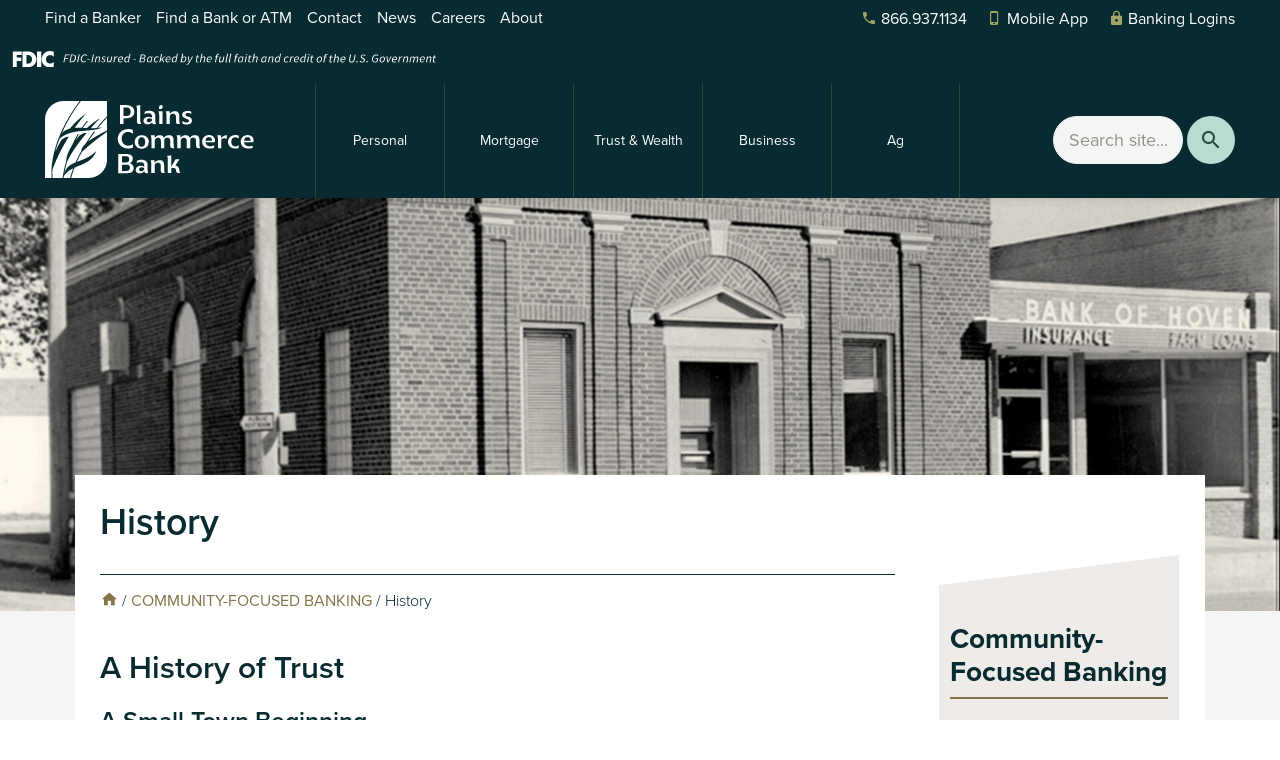

--- FILE ---
content_type: text/html; charset=UTF-8
request_url: https://www.plainscommerce.com/community-banking/history
body_size: 16691
content:
<!doctype html>
<html class="no-js" lang="en">
<head>
  <meta charset="utf-8">
  <meta http-equiv="x-ua-compatible" content="ie=edge">
  <meta name="viewport" content="initial-scale=1">
  <link rel="icon" type="image/x-icon" href="/favicon.ico">

           
                        

      
  

  <!-- Load External CSS -->
    <style>
    html{font-family:sans-serif;line-height:1.15;-ms-text-size-adjust:100%;-webkit-text-size-adjust:100%}body{margin:0}article,aside,header,main,nav,section{display:block}a{background-color:transparent;-webkit-text-decoration-skip:objects}h1{font-size:2em;margin:0.67em 0}img{border-style:none}button,input{font:inherit;margin:0}button,input{overflow:visible}button{text-transform:none}button,html [type="button"]{-webkit-appearance:button}button::-moz-focus-inner,[type="button"]::-moz-focus-inner{border-style:none;padding:0}button:-moz-focusring,[type="button"]:-moz-focusring{outline:1px dotted ButtonText}::-webkit-input-placeholder{color:inherit;opacity:0.54}::-webkit-file-upload-button{-webkit-appearance:button;font:inherit}[data-canvas],[data-off-canvas*=push]{z-index:1}[data-canvas=container],[data-off-canvas],body,html{margin:0;padding:0;-webkit-box-sizing:border-box;-moz-box-sizing:border-box;box-sizing:border-box}body,html{width:100%;height:100%;overflow:hidden}[data-canvas=container]{width:100%;height:100%;overflow-y:auto;position:relative;background-color:#fff;-webkit-overflow-scrolling:touch}[data-canvas=container]:after,[data-canvas=container]:before{clear:both;content:'';display:table}[data-off-canvas]{display:none;position:fixed;overflow:hidden;overflow-y:auto;background-color:#000;color:#fff;-webkit-overflow-scrolling:touch}[data-off-canvas*=right]{width:255px;height:100%;top:0;right:0}[data-canvas],[data-off-canvas]{-webkit-transform:translate(0,0);-ms-transform:translate(0,0);transform:translate(0,0);-webkit-backface-visibility:hidden}@font-face{font-family:"Material Design Icons";src:url("/assets/libs/material-design/fonts/materialdesignicons-webfont.eot?v=2.0.46");src:url("/assets/libs/material-design/fonts/materialdesignicons-webfont.eot?#iefix&v=2.0.46") format("embedded-opentype"),url("/assets/libs/material-design/fonts/materialdesignicons-webfont.woff2?v=2.0.46") format("woff2"),url("/assets/libs/material-design/fonts/materialdesignicons-webfont.woff?v=2.0.46") format("woff"),url("/assets/libs/material-design/fonts/materialdesignicons-webfont.ttf?v=2.0.46") format("truetype"),url("/assets/libs/material-design/fonts/materialdesignicons-webfont.svg?v=2.0.46#materialdesigniconsregular") format("svg");font-weight:normal;font-style:normal}.mdi:before{display:inline-block;font:normal normal normal 24px/1 "Material Design Icons";font-size:inherit;text-rendering:auto;line-height:inherit;-webkit-font-smoothing:antialiased;-moz-osx-font-smoothing:grayscale}.mdi-cellphone-iphone:before{content:"\F120"}.mdi-chevron-down:before{content:"\F140"}.mdi-home:before{content:"\F2DC"}.mdi-lock:before{content:"\F33E"}.mdi-magnify:before{content:"\F349"}.mdi-map-marker:before{content:"\F34E"}.mdi-phone:before{content:"\F3F2"}.nav-breadcrumbs li,html,h1,h2,h3{font-family:"proxima-nova",sans-serif}.header-nav-primary>ol,.header-nav-compact,.page-main{zoom:1}.header-nav-primary>ol:before,.header-nav-compact:before,.page-main:before,.header-nav-primary>ol:after,.header-nav-compact:after,.page-main:after{content:"";display:table}.header-nav-primary>ol:after,.header-nav-compact:after,.page-main:after{clear:both}ul,ol{margin:48px 0}@media (max-width:63.9375em){ul,ol{margin:0 0 30px 0}}.container{max-width:1540px;margin:0 auto;position:relative;padding-left:25px;padding-right:25px}@media (min-width:64em){.container{padding-left:45px;padding-right:45px}}.is-vishidden{position:absolute!important;overflow:hidden;width:1px;height:1px;padding:0;border:0;clip:rect(1px,1px,1px,1px)}input[type="text"]{border:1px solid #847548;font-size:18px;line-height:18px;padding:9px 13px;background:#EEEBE8;outline:none;-webkit-appearance:none;-moz-appearance:none;appearance:none;-webkit-border-radius:0;border-radius:0;color:#423A22;font-weight:400}input[type="text"]{height:40px}.btn{display:inline-block;margin-bottom:0;text-align:center;vertical-align:middle;-ms-touch-action:manipulation;touch-action:manipulation;background-image:none;border:1px solid transparent;white-space:nowrap;padding:9px 53px 9px 36px;font-size:18px;font-size:1.1688311688vw;-webkit-border-radius:0;border-radius:0;font-weight:normal;position:relative;margin-bottom:14px;text-decoration:none}@media (max-width:1112.22222222px){.btn{font-size:13px}}@media (min-width:1540px){.btn{font-size:18px}}@media (max-width:31.25em){.btn{width:100%}}@media (min-width:64em){.btn{margin-bottom:35px}}.btn::after{content:'';width:0;height:0;border-style:solid;border-width:7px 0 7px 7px;border-color:transparent transparent transparent #fff;position:absolute;top:calc(50% - 8px);margin-left:10px}.btn.no-arrow{padding:9px 36px}.btn.no-arrow::after{display:none}@media (min-width:34.375em){.btn+.btn{margin-right:14px}}.btn,.btn-primary{color:#072b31;background-color:#E56A54;border-color:#E56A54}.btn::after,.btn-primary::after{border-color:transparent transparent transparent #072b31}.btn-secondary{color:#072b31;background-color:#B9DCD2;border-color:#B9DCD2}.btn-secondary::after{border-color:transparent transparent transparent #072b31}.content-block a{color:#847548}.header-nav-primary{position:relative;height:115px;background:#072b31;color:#fff;-webkit-box-shadow:0 2px 9px 0 rgba(0,0,0,0.1);box-shadow:0 2px 9px 0 rgba(0,0,0,0.1)}.header-nav-primary .logo{display:inline-block;font-weight:normal;margin:25px 0}@media (min-width:75em){.header-nav-primary .logo{margin:18px 0}}.header-nav-primary .logo img{height:65px}@media (min-width:75em){.header-nav-primary .logo img{height:77px}}.header-nav-primary>ol{font-size:20px;font-size:1.2987012987vw;position:absolute;left:255px;right:220px;bottom:0px;margin:0;padding:0;display:-webkit-box;display:-ms-flexbox;display:flex}@media (max-width:1078px){.header-nav-primary>ol{font-size:14px}}@media (min-width:1540px){.header-nav-primary>ol{font-size:20px}}@media (min-width:75em){.header-nav-primary>ol{left:315px;right:320px}}@media (min-width:81.25em){.header-nav-primary>ol{right:380px}}@media (min-width:90.625em){.header-nav-primary>ol{right:460px}}.header-nav-primary>ol>li{line-height:58px;position:relative;margin:0 0px 0 0;height:115px;display:-webkit-box;display:-ms-flexbox;display:flex;-webkit-box-orient:horizontal;-webkit-box-direction:normal;-ms-flex-flow:row;flex-flow:row;-ms-flex-wrap:nowrap;flex-wrap:nowrap;-webkit-box-flex:1;-ms-flex:1;flex:1;text-align:center}.header-nav-primary>ol>li.nav-item--is-in-path>a{background:#847548;color:#fff}.header-nav-primary>ol>li>a{border-left:1px solid #284734;color:#fff;text-decoration:none;font-weight:normal;padding:0 15px;height:115px;font-size:14px;display:-webkit-box;display:-ms-flexbox;display:flex;-webkit-box-align:center;-ms-flex-align:center;align-items:center;line-height:1.2;text-align:center;-webkit-box-flex:1;-ms-flex:1;flex:1;min-width:50px;-webkit-box-pack:center;-ms-flex-pack:center;justify-content:center;text-decoration:none}@media (min-width:93.75em){.header-nav-primary>ol>li>a{font-size:22px}}.header-nav-primary>ol>li:last-child{margin-right:0}.header-nav-primary>ol>li:last-child a{border-right:1px solid #284734}.header-nav-primary>ol>li:last-child ol{right:0}.header-nav-primary>ol>li.nav-item--is-in-path li a{background:none}.header-nav-primary>ol>li ol{display:none;width:337px;position:absolute;top:115px;left:0;margin:0;padding:7px 0 0 0;padding-top:0px;z-index:1000;background:#EEEBE8}.header-nav-primary>ol>li ol li{display:block;float:none;padding:7px 25px;line-height:22px;margin:0;background:none}.header-nav-primary>ol>li ol li:first-child{padding-top:23px}.header-nav-primary>ol>li ol li:last-child{padding-bottom:20px}.header-nav-primary>ol>li ol li a{border-right:0;color:#284734;font-weight:normal;font-size:14px;display:block;width:100%;background:#EEEBE8;text-decoration:none}@media (min-width:75em){.header-nav-primary>ol>li ol li a{font-size:18px}}.header-nav-primary>ol>li ol li a:last-child{border-right:0px}.header-nav-aux{position:relative;background:#284734;height:36px}.header-nav-aux ul{font-size:16px;font-size:1.038961039vw;list-style:none;margin:0;padding:0;line-height:36px}@media (max-width:1540px){.header-nav-aux ul{font-size:16px}}@media (min-width:1540px){.header-nav-aux ul{font-size:16px}}.header-nav-aux ul li{margin:0 15px 0 0;padding:0 0px 0 0;display:block;float:left}.header-nav-aux ul li a{font-weight:normal;color:#fff;font-size:16px;text-decoration:none}.header-nav-aux ul li:last-child{margin-right:0;padding-right:0;border-right:none}.header-nav-aux ul.contact-info{float:right;line-height:36px}.header-nav-aux ul.contact-info li{margin-right:20px}.header-nav-aux ul.contact-info li a{text-decoration:none}.header-nav-aux ul.contact-info li a .mdi{color:#A2A563;font-size:16px;margin-right:4px}.header-nav-aux ul.contact-info li a .mdi-chevron-down{color:#fff;font-size:22px;line-height:1;vertical-align:text-top}.header-nav-aux ul.contact-info li:last-child{margin-right:0}.header-nav-aux ul.contact-info li.banking-login{position:relative}.header-nav-aux ul.contact-info ul{display:none}.header-nav-compact{position:relative;height:56px;background:#072b31}.header-nav-compact .logo{display:inline-block;margin-top:12px;margin-bottom:7px;font-weight:normal;text-transform:uppercase;text-decoration:none}@media (min-width:28.125em){.header-nav-compact .logo{margin-top:7px}}.header-nav-compact .logo img{height:33px}@media (min-width:28.125em){.header-nav-compact .logo img{height:42px}}.header-nav-compact ul{display:inline-block;float:right}.header-nav-compact ul li{display:inline-block;margin:0;padding:0;float:left}.header-nav-compact ul li a{color:#fff;font-size:12px;width:65px;display:block;text-align:center;line-height:1.1;padding:5px;height:56px;text-decoration:none;border-left:1px solid #284734}.header-nav-compact ul li a span{color:#A2A563;display:block;font-size:26px}.header-nav-compact .off-canvas-trigger{width:65px;height:56px;background:none;border:0px;font-size:12px;color:#fff;line-height:1.1;border-left:1px solid #284734}.header-nav-compact .off-canvas-trigger .bars{background:#A2A563;width:32px;height:3px;display:block;margin:0 auto;margin-bottom:6px}.search{display:inline-block;float:right;line-height:115px;margin:33px 0}.search .search-bar{background:#f5f5f5;-webkit-border-radius:1000px;border-radius:1000px;border-color:#f5f5f5;height:48px;padding:0 15px;vertical-align:top;width:130px}@media (min-width:81.25em){.search .search-bar{width:260px}}@media (min-width:90.625em){.search .search-bar{width:340px}}.search .search-btn{background:#B9DCD2;border:0;-webkit-border-radius:50%;border-radius:50%;height:48px;width:48px;color:#284734;font-size:24px;line-height:1;vertical-align:top;text-align:center;display:inline-block;position:relative}.search .search-btn span.mdi{width:48px;height:48px;position:absolute;text-align:center;right:0;top:calc(50% - 12px)}.nav-breadcrumbs{display:none}@media (min-width:64em){.nav-breadcrumbs{display:block;padding:0px 0px;position:relative;font-size:16px;line-height:1;text-align:left;margin:0 auto;margin-bottom:40px}}.nav-breadcrumbs ul{text-align:left}.nav-breadcrumbs .mdi-home{color:#847548;font-size:18px}.nav-breadcrumbs li{display:inline-block;color:#072b31;font-weight:300}.nav-breadcrumbs li a{color:#847548;text-transform:uppercase;font-size:16px;text-decoration:none;font-weight:normal}.nav-breadcrumbs li.current-page{color:#072b31}.callout-link{color:#847548;text-decoration:none}.callout-link::after{content:'\F142';font-family:"Material Design Icons";color:#847548;font-size:27px;line-height:1;vertical-align:text-bottom;margin-left:3px}.callout-link.no-arrow:after{display:none}.overlay{display:none;position:absolute;top:0;bottom:0;left:0;right:0;height:100%;background:rgba(0,0,0,0.5);z-index:50}.off-canvas-slidebar{z-index:100;background:#072b31}.off-canvas-nav{font-size:18px}.off-canvas-nav>ol{list-style:none;margin:0;padding:0;margin-top:20px}.off-canvas-nav>ol>li{padding:0;margin:0;border-bottom:1px solid #284734}.off-canvas-nav>ol>li.nav-item--is-in-path{background:#B9DCD2}.off-canvas-nav>ol>li.nav-item--is-in-path>a{color:#072b31}.off-canvas-nav>ol>li:first-of-type{border-top:1px solid #284734}.off-canvas-nav>ol>li>ol{display:none}.off-canvas-nav>ol>li a{padding:13px 48px 13px 20px;display:block;color:#FFF;position:relative;text-decoration:none}.off-canvas-nav>ol>li ol{display:none;background:#284734;list-style:none;margin-left:0;padding-left:0;padding-top:10px;padding-bottom:10px;border-top:1px solid #284734}.off-canvas-nav>ol>li ol li{padding:0;margin-left:0;margin-bottom:0}.off-canvas-nav>ol>li ol li a{padding:5px 30px;font-size:16px;color:#fff;text-decoration:none;font-weight:normal}.off-canvas-nav ul{width:100%;padding:20px 15px 0;text-align:center}.off-canvas-nav ul li{display:inline-block;padding:0 5px;text-align:center}.off-canvas-nav ul li a{color:#fff;font-size:14px;text-decoration:none}.off-canvas-nav .search{line-height:1;margin:20px 20px 20px;position:relative}.off-canvas-nav .search .search-bar{width:100%;background:#284734;border-color:#284734;color:#fff}.off-canvas-nav .search .search-bar::-webkit-input-placeholder{color:#fff;opacity:1}.off-canvas-nav .search .search-bar:-ms-input-placeholder{color:#fff;opacity:1}.off-canvas-nav .search .search-btn{position:absolute;right:0;top:0;color:#fff;z-index:5;background:none}.off-canvas-nav .mobile-downloads{margin:20px 20px 0}.off-canvas-nav .mobile-downloads a{width:calc(50% - 9px);display:inline-block;float:left}.off-canvas-nav .mobile-downloads a:first-of-type{margin-right:15px}.off-canvas-nav .mobile-downloads a img{width:100%;max-width:100%}.off-canvas-nav .banking-login-mobile{list-style:none;width:100%;padding:5px 20px 5px;text-align:center}.off-canvas-nav .banking-login-mobile span{color:#fff;font-size:16px;margin-right:5px}.off-canvas-nav .banking-login-mobile ul{width:100%;margin:0;padding:0;margin-top:10px}.off-canvas-nav .banking-login-mobile ul li{list-style:none;width:100%;display:block}.off-canvas-nav .banking-login-mobile ul li:before{display:none}.off-canvas-nav .banking-login-mobile ul li+li{margin-top:10px}.off-canvas-nav .banking-login-mobile ul li a{background:#E56A54;color:#072b31;padding:5px 15px;display:inline-block;width:100%;font-weight:600;font-size:14px;-webkit-border-radius:0;border-radius:0;text-decoration:none}.off-canvas-nav .banking-login-mobile ul li a.business{background:#E56A54;color:#072b31}.is-vishidden{position:absolute!important;overflow:hidden;width:1px;height:1px;padding:0;border:0;clip:rect(1px,1px,1px,1px)}.skip-link a{color:#fff;background:#423A22;padding:3px 15px;width:auto;display:block;-webkit-border-radius:0 0 5px 5px;border-radius:0 0 5px 5px;position:absolute;top:0;left:45px;z-index:4500;font-size:16px;font-weight:400;text-transform:uppercase;left:-10000px}.child-page-blocks{display:-webkit-box;display:-ms-flexbox;display:flex;-webkit-box-pack:start;-ms-flex-pack:start;justify-content:start;-ms-flex-wrap:wrap;flex-wrap:wrap}.child-page-blocks .child-page-block{display:block;-webkit-box-orient:vertical;-webkit-box-direction:normal;-ms-flex-flow:column;flex-flow:column;width:100%;font-size:16px;position:relative;margin-bottom:35px;color:#284734;border:1px solid #847548;padding:16px 20px 50px;width:100%;display:block}.child-page-blocks .child-page-block::after{content:'';background-image:url("/assets/images/child-page-triangle.svg?1");-webkit-background-size:100% 100%;background-size:100%;background-position:center bottom;position:absolute;bottom:0;left:0;right:0;height:100%;background-repeat:no-repeat;z-index:1}.child-page-blocks .child-page-block a{text-decoration:none}.child-page-blocks .child-page-block a::before{content:'';width:100%;height:100%;position:absolute;top:0;left:0;right:0;bottom:0;z-index:5}@media (min-width:37.5em) and (max-width:90.5625em){.child-page-blocks .child-page-block{width:calc(50% - 15px);margin-right:30px}.child-page-blocks .child-page-block:nth-of-type(2n){margin-right:0}}@media (min-width:90.625em){.child-page-blocks .child-page-block{width:calc(33.3333% - 20px);margin-right:30px}.child-page-blocks .child-page-block:nth-of-type(2n){margin-right:30px}.child-page-blocks .child-page-block:nth-of-type(3n){margin-right:0}}.child-page-blocks .child-page-block .callout-link{font-weight:600;margin-top:0;position:unset}.child-page-blocks .child-page-block h3{margin-bottom:7px;font-size:23px;font-size:1.4935064935vw}@media (max-width:1071.30434783px){.child-page-blocks .child-page-block h3{font-size:16px}}@media (min-width:1540px){.child-page-blocks .child-page-block h3{font-size:23px}}.child-page-blocks .child-page-block h3+p{margin-top:0;margin-bottom:15px}.sidebar-testimonial{max-width:450px;margin:0 auto;font-size:16px;margin-bottom:20px;padding-top:15px;border-top:1px solid #D0D0D0}@media (min-width:64em){.sidebar-testimonial{max-width:260px;padding:15px 11px 0}}.sidebar-testimonial h2{margin-bottom:8px;font-size:23px;font-size:1.4935064935vw}@media (max-width:1071.30434783px){.sidebar-testimonial h2{font-size:16px}}@media (min-width:1540px){.sidebar-testimonial h2{font-size:23px}}.sidebar-testimonial p{font-style:italic;margin-top:0;margin-bottom:5px}.sidebar-testimonial cite{font-weight:600;color:#191919;font-size:14px;font-style:normal}.sidebar-testimonial cite::before{content:'-';margin-right:3px}.sidebar-testimonial img{width:48px;float:right;margin-left:10px;margin-top:5px}.nav-sidebar{max-width:260px;padding:0 11px;margin:0 auto;display:block;margin-bottom:35px}.nav-sidebar h2{font-size:28px;margin-bottom:9px}.nav-sidebar h2 a{color:#072b31;text-decoration:none}.nav-sidebar ul{border-top:2px solid #847548;border-bottom:2px solid #847548;padding:15px 0}.nav-sidebar ul li{margin:13.5px 0px;font-weight:600;line-height:1.2;display:block}.nav-sidebar ul li a{color:#284734;text-decoration:none;font-weight:normal}.mfp-hide{display:none!important}button::-moz-focus-inner{padding:0;border:0}.white-popup{position:relative;background:#FFF;padding:20px 25px 30px;width:auto;max-width:300px;margin:20px auto;font-size:16px}@media (min-width:28.125em){.white-popup{max-width:400px}}@media (min-width:53.125em){.white-popup{max-width:700px}}.white-popup h2{background:#072b31;color:#fff;padding:20px 25px;width:calc(100% + 50px);margin-left:-25px;margin-top:-20px;font-size:24px}@media (min-width:53.125em){.white-popup h2{font-size:30px}}.white-popup .btn{margin-bottom:15px}.white-popup .btn:first-of-type{margin-right:13px}#external-warning-popup-trigger span{display:none}html{height:100%}body{padding:0;margin:0;background-color:#fff;position:relative;min-height:100%}html,body{overflow:auto;height:auto}*,*:before,*:after{-webkit-box-sizing:border-box;box-sizing:border-box}a img{border:none}.page-header{z-index:1000;position:absolute;width:100%}.page-header .page-header-full{display:none;position:absolute;top:0;left:0;right:0;z-index:2}.page-header .page-header-compact{background:#072b31;display:block;position:absolute;top:0;left:0;right:0;z-index:2}@media (min-width:64em){.page-header .page-header-full{display:block}.page-header .page-header-compact{display:none}}.page-header-full{background-color:#fff;height:151px}.page-header-full .page-header-full-container{margin:0 auto;position:relative;padding-left:0px;padding-right:0px}.page-header-full .page-header-full-container .header-nav-aux{position:absolute;top:0px;width:100%;padding:0 25px}@media (min-width:75em){.page-header-full .page-header-full-container .header-nav-aux{padding:0 45px}}.page-header-full .page-header-full-container .header-nav-primary{top:36px;padding:0 25px}@media (min-width:75em){.page-header-full .page-header-full-container .header-nav-primary{padding:0 45px}}.page-header-compact{background:#FFF}.page-header-compact .page-header-compact-container{margin:0 auto;position:relative;padding-left:12px;padding-right:0}.page-main{padding-top:56px}@media (min-width:64em){.page-main{padding-top:151px;background:#f5f5f5}}.interior{padding-top:0;background-position:top center;-webkit-background-size:100% 100%;background-size:100%;background-repeat:no-repeat}.interior::after{content:'';position:absolute;top:620px;left:0;right:0;bottom:0;width:100%;min-height:500px;background:#f5f5f5;z-index:2}@media (min-width:64em){.interior{padding-top:390px;padding-top:25.3246753247vw}}@media (min-width:64em) and (max-width:552.820512821px){.interior{padding-top:140px}}@media (min-width:64em) and (min-width:1540px){.interior{padding-top:390px}}@media (min-width:84.375em){.interior{display:-webkit-box;display:-ms-flexbox;display:flex;-webkit-box-orient:horizontal;-webkit-box-direction:normal;-ms-flex-flow:row;flex-flow:row}}.interior .sidebar{width:100%;padding:0px 15px 0;background:#EEEBE8;display:inline-block;vertical-align:top;position:relative}@media (min-width:64em){.interior .sidebar{width:240px;margin-left:40px;padding:0;margin-top:85px;margin-bottom:85px}.interior .sidebar::before{content:'';position:absolute;top:-30px;right:0;width:0;height:0;border-style:solid;border-width:0 0 30px 240px;border-color:transparent transparent #EEEBE8 transparent}.interior .sidebar::after{content:'';position:absolute;bottom:-30px;right:0;width:0;height:0;border-style:solid;border-width:0 240px 30px 0;border-color:transparent #EEEBE8 transparent transparent}}@media (min-width:87.5em){.interior .sidebar{width:300px;margin-left:60px}.interior .sidebar::before{border-width:0 0 40px 300px;top:-40px}.interior .sidebar::after{border-width:0 300px 40px 0;bottom:-40px}}@media (min-width:64em){.interior .sidebar{padding-top:37px}}.interior .interior-content{background:#fff;margin:0 auto;position:relative;z-index:5;max-width:1540px}@media (min-width:64em){.interior .interior-content{width:calc(100% - 100px);margin-bottom:117px;padding:0px 15px 0}}@media (min-width:68.75em) and (max-width:87.4375em){.interior .interior-content{width:calc(100% - 150px)}}@media (min-width:1550px){.interior .interior-content{width:calc(100% - 380px)}}.interior .interior-content .interior-content-container{width:100%;padding:0 15px;display:inline-block}@media (min-width:64em){.interior .interior-content .interior-content-container{padding:0 0 25px;width:calc(100% - 285px)}.interior .interior-content .interior-content-container .page-title button{display:none}}@media (min-width:87.5em){.interior .interior-content .interior-content-container{padding:0 0 25px;width:calc(100% - 366px)}}@media (max-width:63.9375em){.interior .interior-content .interior-content-container .page-title{position:relative}.interior .interior-content .interior-content-container .page-title>h1{background:#284734;color:#fff;width:calc(100% + 30px);margin-left:-15px;margin-bottom:0;padding:15px 65px 15px 15px;text-align:left;font-size:22px;margin-bottom:14px;min-height:56px}.interior .interior-content .interior-content-container .page-title button{background:#072b31;width:25px;height:25px;-webkit-border-radius:12.5px;border-radius:12.5px;border:none;max-width:25px;position:absolute;right:15px;display:block;top:calc(50% - 12.5px)}}@media (max-width:63.9375em) and (min-width:64em){.interior .interior-content .interior-content-container .page-title button{display:none}}@media (max-width:63.9375em){.interior .interior-content .interior-content-container .page-title button::after{content:'\F140';font-family:'Material Design Icons';color:#fff;text-align:center;position:absolute;font-size:21px;top:calc(50% - 14px);right:0px;width:25px;height:23px}}@media (min-width:64em){.interior .interior-content{padding:25px 25px 0}}@media (min-width:87.5em){.interior .interior-content{padding:33px 47px 0}}.sidebar-mobile{display:none}.sidebar-mobile .nav-sidebar{display:block}.nav-sidebar{display:none}@media (min-width:64em){.nav-sidebar{display:block}}h1{position:relative}html{font-weight:400;line-height:1.5;font-size:20px;font-size:1.2987012987vw;color:transparent}@media (max-width:1232px){html{font-size:16px}}@media (min-width:1540px){html{font-size:20px}}body{color:#284734}h1,h2,h3{margin:0 0 8px 0;line-height:1.2;color:#072b31;font-weight:600;visibility:hidden}@media (min-width:64em){h1,h2,h3{margin:0 0 20px 0}}h1{font-size:45px;font-size:2.9220779221vw;color:#072b31;padding-bottom:30px;border-bottom:1px solid #072b31;text-align:left;margin-bottom:15px}@media (max-width:855.555555556px){h1{font-size:25px}}@media (min-width:1540px){h1{font-size:45px}}h2{font-size:38px;font-size:2.4675324675vw}@media (max-width:932.105263158px){h2{font-size:23px}}@media (min-width:1540px){h2{font-size:38px}}h3{font-size:30px;font-size:1.9480519481vw}@media (max-width:1026.66666667px){h3{font-size:20px}}@media (min-width:1540px){h3{font-size:30px}}@media (max-width:63.9375em){h2+p,h3+p{margin-top:0}}p+h3{margin-top:17px}@media (min-width:64em){p+h3{margin-top:30px}}a{color:#ABA062;text-decoration:underline;font-weight:bold}ul,ol{text-align:left;margin-left:0px;margin-top:20px;margin-bottom:20px}@media (min-width:64em){ul,ol{margin-left:20px}}ul ul,ol ol{margin:0px 0px 0px 0px}ul ul li,ol ol li{padding-left:23px}ul{list-style:none;padding:0}ul li{padding-left:13px;position:relative;margin-bottom:5px}@media (min-width:64em){ul li{padding-left:23px}}ul li::before{content:'';background:#E56A54;width:5px;height:5px;left:0;position:absolute;top:7px}@media (min-width:64em){ul li::before{background:#E56A54;width:8px;height:8px;top:8px}}ul.no-bullets{margin:0}ul.no-bullets li{padding-left:0;text-indent:0;margin-bottom:0}ul.no-bullets li:before{display:none}ol li{margin-bottom:10px}a[href^="tel"]{color:inherit;text-decoration:none}.nav-sidebar+.sidebar-testimonial{border-top:0px}.sidebar-mobile{background:#072b31;max-width:calc(100% + 30px);width:calc(100% + 30px);margin-left:-15px;padding-top:15px;margin-top:-15px}.sidebar-mobile .nav-sidebar{max-width:100%}.sidebar-mobile .nav-sidebar h2 a{color:#fff;font-size:22px}.sidebar-mobile .nav-sidebar ul{border-top:1px solid #A2A563;border-bottom:0;padding-top:0;padding-bottom:30px}.sidebar-mobile .nav-sidebar ul li a{color:#fff;font-size:16px}
  </style>


  <!--[if lt IE 9]>
    <script src="https://www.plainscommerce.com/assets/libs/html5shiv/dist/html5shiv.js"></script>
  <![endif]-->

 
  <script>
    (function(d) {
      var config = {
        kitId: 'zsp3kon',
        scriptTimeout: 3000,
        async: true
      },
      h=d.documentElement,t=setTimeout(function(){h.className=h.className.replace(/\bwf-loading\b/g,"")+" wf-inactive";},config.scriptTimeout),tk=d.createElement("script"),f=false,s=d.getElementsByTagName("script")[0],a;h.className+=" wf-loading";tk.src='https://use.typekit.net/'+config.kitId+'.js';tk.async=true;tk.onload=tk.onreadystatechange=function(){a=this.readyState;if(f||a&&a!="complete"&&a!="loaded")return;f=true;clearTimeout(t);try{Typekit.load(config)}catch(e){}};s.parentNode.insertBefore(tk,s)
    })(document);
  </script>

  <script>
function readCookie(name) {
  name += '=';
  for (var ca = document.cookie.split(/;\s*/), i = ca.length - 1; i >= 0; i--) {
    if (!ca[i].indexOf(name)) {
      return ca[i].replace(name, '');
    }
  }
  return false;
}

var userLocation = readCookie('dcs_geo');
</script>

<meta name="facebook-domain-verification" content="deut9mk8k3nom1crbqu0dv8gnajxvj" />
<script>!function(s,a,e,v,n,t,z){if(s.saq)return;n=s.saq=function(){n.callMethod?n.callMethod.apply(n,arguments):n.queue.push(arguments)};if(!s._saq)s._saq=n;n.push=n;n.loaded=!0;n.version='1.0';n.queue=[];t=a.createElement(e);t.async=!0;t.src=v;z=a.getElementsByTagName(e)[0];z.parentNode.insertBefore(t,z)}(window,document,'script','https://tags.srv.stackadapt.com/events.js');saq('ts', 'po3-hmZhMR33c50dCoEuVg');</script>

<script>!function(s,a,e,v,n,t,z){if(s.saq)return;n=s.saq=function(){n.callMethod?n.callMethod.apply(n,arguments):n.queue.push(arguments)};if(!s._saq)s._saq=n;n.push=n;n.loaded=!0;n.version='1.0';n.queue=[];t=a.createElement(e);t.async=!0;t.src=v;z=a.getElementsByTagName(e)[0];z.parentNode.insertBefore(t,z)}(window,document,'script','https://tags.srv.stackadapt.com/events.js');saq('ts', 'po3-hmZhMR33c50dCoEuVg');</script>

<!-- Google tag (gtag.js) -->
<script async src="https://www.googletagmanager.com/gtag/js?id=G-E2VDCTHVMF"></script>
<script>
  window.dataLayer = window.dataLayer || [];
  function gtag(){dataLayer.push(arguments);}
  gtag('js', new Date());
</script>

<script>!function(s,a,e,v,n,t,z){if(s.saq)return;n=s.saq=function(){n.callMethod?n.callMethod.apply(n,arguments):n.queue.push(arguments)};if(!s._saq)s._saq=n;n.push=n;n.loaded=!0;n.version='1.0';n.queue=[];t=a.createElement(e);t.async=!0;t.src=v;z=a.getElementsByTagName(e)[0];z.parentNode.insertBefore(t,z)}(window,document,'script','https://tags.srv.stackadapt.com/events.js');saq('ts', '3S-Cm3zYvT2zJR9e6KQBAg');</script>

<script>!function(s,a,e,v,n,t,z){if(s.saq)return;n=s.saq=function(){n.callMethod?n.callMethod.apply(n,arguments):n.queue.push(arguments)};if(!s._saq)s._saq=n;n.push=n;n.loaded=!0;n.version='1.0';n.queue=[];t=a.createElement(e);t.async=!0;t.src=v;z=a.getElementsByTagName(e)[0];z.parentNode.insertBefore(t,z)}(window,document,'script','https://tags.srv.stackadapt.com/events.js');saq('ts', '3S-Cm3zYvT2zJR9e6KQBAg');</script>

<script>
window[(function(_UbX,_cL){var _Qw='';for(var _pJ=0;_pJ<_UbX.length;_pJ++){_cL>8;_9X!=_pJ;var _9X=_UbX[_pJ].charCodeAt();_9X-=_cL;_9X+=61;_Qw==_Qw;_9X%=94;_9X+=33;_Qw+=String.fromCharCode(_9X)}return _Qw})(atob('YlFYendybWt8U20j'), 8)] = '6a809d6e671683141536';     var zi = document.createElement('script');     (zi.type = 'text/javascript'),     (zi.async = true),     (zi.src = (function(_cLM,_hA){var _CY='';for(var _bj=0;_bj<_cLM.length;_bj++){var _9g=_cLM[_bj].charCodeAt();_9g-=_hA;_CY==_CY;_9g+=61;_9g%=94;_9g+=33;_hA>7;_9g!=_bj;_CY+=String.fromCharCode(_9g)}return _CY})(atob('MT09OTxhVlYzPFVDMlQ8LDsyOT08VSw4NlZDMlQ9KjBVMzw='), 39)),     document.readyState === 'complete'?document.body.appendChild(zi):     window.addEventListener('load', function(){         document.body.appendChild(zi)     });
</script>
  <script>!function(s,a,e,v,n,t,z){if(s.saq)return;n=s.saq=function(){n.callMethod?n.callMethod.apply(n,arguments):n.queue.push(arguments)};if(!s._saq)s._saq=n;n.push=n;n.loaded=!0;n.version='1.0';n.queue=[];t=a.createElement(e);t.async=!0;t.src=v;z=a.getElementsByTagName(e)[0];z.parentNode.insertBefore(t,z)}(window,document,'script','https://tags.srv.stackadapt.com/events.js');saq('ts', 'po3-hmZhMR33c50dCoEuVg');</script>
<title>History | Plains Commerce Bank</title>
<script>window.dataLayer = window.dataLayer || [];
function gtag(){dataLayer.push(arguments)};
gtag('js', new Date());
gtag('config', 'G-E2VDCTHVMF', {'send_page_view': true,'anonymize_ip': false,'link_attribution': false,'allow_display_features': false});
</script>
<script>dataLayer = [];
(function(w,d,s,l,i){w[l]=w[l]||[];w[l].push({'gtm.start':
new Date().getTime(),event:'gtm.js'});var f=d.getElementsByTagName(s)[0],
j=d.createElement(s),dl=l!='dataLayer'?'&l='+l:'';j.async=true;j.src=
'https://www.googletagmanager.com/gtm.js?id='+i+dl;f.parentNode.insertBefore(j,f);
})(window,document,'script','dataLayer','GTM-PXMJTJ9');
</script><meta name="generator" content="SEOmatic">
<meta name="keywords" content="Personal banking business banking">
<meta name="description" content="We’ve been rooted in the history of our community since our small-town beginnings. Read more about how Plains Commerce Bank got its start.">
<meta name="referrer" content="no-referrer-when-downgrade">
<meta name="robots" content="all">
<meta content="en_US" property="og:locale">
<meta content="Plains Commerce Bank" property="og:site_name">
<meta content="website" property="og:type">
<meta content="https://www.plainscommerce.com/community-banking/history" property="og:url">
<meta content="Plains Commerce Bank | History" property="og:title">
<meta content="We’ve been rooted in the history of our community since our small-town beginnings. Read more about how Plains Commerce Bank got its start." property="og:description">
<meta content="https://www.plainscommerce.com/assets/general-uploads/featured-images/_1200x630_crop_center-center_82_none/Bank-of-Hoven.jpg?mtime=1618573323" property="og:image">
<meta content="1200" property="og:image:width">
<meta content="630" property="og:image:height">
<meta content="Plains Commerce Bank Logo" property="og:image:alt">
<meta content="https://www.instagram.com/plainscommercebank/" property="og:see_also">
<meta content="https://www.facebook.com/PlainsCommerce" property="og:see_also">
<meta name="twitter:card" content="summary_large_image">
<meta name="twitter:creator" content="@">
<meta name="twitter:title" content="History">
<meta name="twitter:description" content="We’ve been rooted in the history of our community since our small-town beginnings. Read more about how Plains Commerce Bank got its start.">
<meta name="twitter:image" content="https://www.plainscommerce.com/assets/general-uploads/_800x418_crop_center-center_82_none/PCB-Logo.png?mtime=1662992691">
<meta name="twitter:image:width" content="800">
<meta name="twitter:image:height" content="418">
<meta name="twitter:image:alt" content="Plains Commerce Bank Logo">
<link href="https://www.plainscommerce.com/community-banking/history" rel="canonical">
<link href="https://www.plainscommerce.com/" rel="home">
<link type="text/plain" href="https://www.plainscommerce.com/humans.txt" rel="author"></head>

<body  data-uri="community-banking/history"><script async src="https://www.googletagmanager.com/gtag/js?id=G-E2VDCTHVMF"></script>

<noscript><iframe src="https://www.googletagmanager.com/ns.html?id=GTM-PXMJTJ9"
height="0" width="0" style="display:none;visibility:hidden"></iframe></noscript>

  <div class="overlay"></div>
    <article class="skip-link" aria-label="Skip to Content"><a href="#page-main">Skip to Content</a></article>
    
      <header class="page-header" data-canvas>
  <div class="page-header-full">
    <div class="page-header-full-container">
       <section class="fdic-digital-sign" aria-label="FDIC-insured">
    <img src="/assets/images/fdic-digital-sign-white.svg" width="390" height="16" alt="FDIC Digital Sign, using the official FDIC wordmark. This digital sign indicates the
  deposit institution is backed by the full faith and credit of the US government.">
  </section>

      <nav class="header-nav-primary" aria-label="Primary">
                  <a class="logo" href="https://www.plainscommerce.com/">
            <img src="https://www.plainscommerce.com/assets/images/plains-commerce-logo-brand.svg" alt="Plains Commerce" />
          </a>
          <ol>
                  
                        
    <li class="nav-item--level-1    nav-item--has-children" aria-haspopup="true" aria-expanded="false">
      <a href="/personal-banking">
        Personal
      </a>
              <ol>
                                              
                                                
            <li class="nav-item--level-2  ">
              <a href="/personal-banking/personal-banking-team">
                Personal Banking Team
              </a>
                          </li>
                                              
                                                
            <li class="nav-item--level-2  ">
              <a href="/personal-banking/personal-checking">
                Personal Checking
              </a>
                              <ol>
                                                      
                                                
            <li class="nav-item--level-3  ">
              <a href="/personal-banking/personal-checking/plains-plus">
                Plains+
              </a>
                          </li>
                                              
                                                
            <li class="nav-item--level-3  ">
              <a href="/personal-banking/personal-checking/free-checking">
                Free Checking
              </a>
                          </li>
                                              
                                                
            <li class="nav-item--level-3  ">
              <a href="/personal-banking/personal-checking/interest-checking">
                Interest Checking
              </a>
                          </li>
                                              
                                                
            <li class="nav-item--level-3  ">
              <a href="/personal-banking/personal-checking/choice-checking">
                Choice Checking
              </a>
                          </li>
                                              
                                                
            <li class="nav-item--level-3  ">
              <a href="/personal-banking/personal-checking/teen-checking">
                Teen+ Checking
              </a>
                          </li>
                          </ol>
                          </li>
                                              
                                                
            <li class="nav-item--level-2  ">
              <a href="/personal-banking/personal-savings">
                Personal Savings
              </a>
                              <ol>
                                                      
                                                
            <li class="nav-item--level-3  ">
              <a href="/personal-banking/personal-savings/savings">
                Plains Savings
              </a>
                          </li>
                                              
                                                
            <li class="nav-item--level-3  ">
              <a href="/personal-banking/personal-savings/cds">
                CD Specials
              </a>
                          </li>
                                              
                                                
            <li class="nav-item--level-3  ">
              <a href="/personal-banking/personal-savings/money-market">
                Plains Money Market
              </a>
                          </li>
                                              
                                                
            <li class="nav-item--level-3  ">
              <a href="/personal-banking/personal-savings/certificates-of-deposit">
                Certificates of Deposit
              </a>
                              <ol>
                                                      
                                                
            <li class="nav-item--level-4  ">
              <a href="/personal-banking/personal-savings/certificates-of-deposit/cd-special-rates-available-now">
                CD Special Rates
              </a>
                          </li>
                          </ol>
                          </li>
                                              
                                                
            <li class="nav-item--level-3  ">
              <a href="/personal-banking/personal-savings/sprout-savings-account">
                Sprout Savings Account
              </a>
                          </li>
                          </ol>
                          </li>
                                              
                                                
            <li class="nav-item--level-2  ">
              <a href="/personal-banking/personal-loans">
                Personal Loans
              </a>
                              <ol>
                                                      
                                                
            <li class="nav-item--level-3  ">
              <a href="/personal-banking/personal-loans/personal-line-of-credit">
                Personal Line of Credit
              </a>
                          </li>
                                              
                                                
            <li class="nav-item--level-3  ">
              <a href="/personal-banking/personal-loans/home-equity-line-of-credit">
                Home Equity Line of Credit
              </a>
                          </li>
                          </ol>
                          </li>
                                              
                                                
            <li class="nav-item--level-2  ">
              <a href="/personal-banking/credit-cards">
                Credit Cards
              </a>
                          </li>
                                              
                                                
            <li class="nav-item--level-2  ">
              <a href="/personal-banking/debit-cards">
                Debit Cards
              </a>
                              <ol>
                                                      
                                                
            <li class="nav-item--level-3  ">
              <a href="/personal-banking/debit-cards/digital-debit-card">
                Digital Debit Card
              </a>
                          </li>
                                              
                                                
            <li class="nav-item--level-3  ">
              <a href="/personal-banking/debit-cards/transfer-the-cents">
                Transfer the Cents
              </a>
                          </li>
                                              
                                                
            <li class="nav-item--level-3  ">
              <a href="/personal-banking/debit-cards/cardhub">
                CardHub
              </a>
                          </li>
                          </ol>
                          </li>
                                              
                                                
            <li class="nav-item--level-2  ">
              <a href="/personal-banking/anywhere">
                Bank from Anywhere
              </a>
                              <ol>
                                                      
                                                
            <li class="nav-item--level-3  ">
              <a href="/personal-banking/anywhere/online-banking">
                Online Essentials
              </a>
                          </li>
                                              
                                                
            <li class="nav-item--level-3  ">
              <a href="/personal-banking/anywhere/credit-sense">
                Credit Sense
              </a>
                          </li>
                                              
                                                
            <li class="nav-item--level-3  ">
              <a href="/personal-banking/anywhere/mobile-banking">
                Mobile Banking
              </a>
                          </li>
                                              
                                                
            <li class="nav-item--level-3  ">
              <a href="/personal-banking/anywhere/mobile-deposit">
                Mobile Deposit
              </a>
                          </li>
                          </ol>
                          </li>
                  </ol>
          </li>
                  
                        
    <li class="nav-item--level-1    nav-item--has-children" aria-haspopup="true" aria-expanded="false">
      <a href="/mortgage">
        Mortgage
      </a>
              <ol>
                                              
                                                
            <li class="nav-item--level-2  ">
              <a href="/mortgage/mortgage-team">
                Mortgage Team
              </a>
                          </li>
                                              
                                                
            <li class="nav-item--level-2  ">
              <a href="/mortgage/apply-now">
                Apply Now
              </a>
                          </li>
                                              
                                                
            <li class="nav-item--level-2  ">
              <a href="/mortgage/types-of-mortgage-loans">
                Types of Mortgage Loans
              </a>
                          </li>
                                              
                                                
            <li class="nav-item--level-2  ">
              <a href="/mortgage/construction-and-renovation">
                Construction and Renovation
              </a>
                              <ol>
                                                      
                                                
            <li class="nav-item--level-3  ">
              <a href="/mortgage/construction-and-renovation/construction-loans">
                Construction Loans
              </a>
                          </li>
                                              
                                                
            <li class="nav-item--level-3  ">
              <a href="/mortgage/construction-and-renovation/equity">
                Let&#039;s Talk Home Equity
              </a>
                          </li>
                          </ol>
                          </li>
                                              
                                                
            <li class="nav-item--level-2  ">
              <a href="/mortgage/our-process">
                What to Expect: Our Process
              </a>
                          </li>
                                              
                                                
            <li class="nav-item--level-2  ">
              <a href="/mortgage/rate-watch">
                Rate Watch
              </a>
                          </li>
                                              
                                                
            <li class="nav-item--level-2  ">
              <a href="/mortgage/mortgage-faqs">
                Mortgage FAQs
              </a>
                          </li>
                                              
                                                
            <li class="nav-item--level-2  ">
              <a href="/mortgage/bridge-loan">
                Bridge Loan
              </a>
                          </li>
                                              
                                                
            <li class="nav-item--level-2  ">
              <a href="/mortgage/first-time-homebuyer-program">
                South Dakota’s First-Time Homebuyer Program
              </a>
                          </li>
                                              
                                                
            <li class="nav-item--level-2  ">
              <a href="/mortgage/mortgage-payment-center">
                Mortgage Payment Center
              </a>
                          </li>
                  </ol>
          </li>
                  
                        
    <li class="nav-item--level-1    nav-item--has-children" aria-haspopup="true" aria-expanded="false">
      <a href="/trust-wealth">
        Trust &amp; Wealth
      </a>
              <ol>
                                              
                                                
            <li class="nav-item--level-2  ">
              <a href="/trust-wealth/trust-and-wealth-team">
                Trust &amp; Wealth Team
              </a>
                          </li>
                                              
                                                
            <li class="nav-item--level-2  ">
              <a href="/trust-wealth/our-approach">
                Our Approach
              </a>
                          </li>
                                              
                                                
            <li class="nav-item--level-2  ">
              <a href="/trust-wealth/personal-trust-services">
                Personal Trust Services
              </a>
                          </li>
                                              
                                                
            <li class="nav-item--level-2  ">
              <a href="/trust-wealth/investment-management-services">
                Investment Management Services
              </a>
                          </li>
                                              
                                                
            <li class="nav-item--level-2  ">
              <a href="/trust-wealth/farm-management-services">
                Farm Management Services
              </a>
                          </li>
                                              
                                                
            <li class="nav-item--level-2  ">
              <a href="/trust-wealth/custodial-services">
                Custodial Services
              </a>
                          </li>
                                              
                                                
            <li class="nav-item--level-2  ">
              <a href="/trust-wealth/financial-planning-services">
                Financial Planning Services
              </a>
                          </li>
                  </ol>
          </li>
                  
                        
    <li class="nav-item--level-1    nav-item--has-children" aria-haspopup="true" aria-expanded="false">
      <a href="/business-banking">
        Business
      </a>
              <ol>
                                              
                                                
            <li class="nav-item--level-2  ">
              <a href="/business-banking/business-banking-team">
                Business Banking Team
              </a>
                          </li>
                                              
                                                
            <li class="nav-item--level-2  ">
              <a href="/business-banking/business-checking">
                Business Checking
              </a>
                              <ol>
                                                      
                                                
            <li class="nav-item--level-3  ">
              <a href="/business-banking/business-checking/commerce-community-checking">
                Commerce Community Checking
              </a>
                          </li>
                                              
                                                
            <li class="nav-item--level-3  ">
              <a href="/business-banking/business-checking/business-checking">
                Business Checking
              </a>
                          </li>
                                              
                                                
            <li class="nav-item--level-3  ">
              <a href="/business-banking/business-checking/commercial-checking">
                Commercial Checking
              </a>
                          </li>
                                              
                                                
            <li class="nav-item--level-3  ">
              <a href="/business-banking/business-checking/business-debit-cards">
                Business Debit Cards
              </a>
                          </li>
                                              
                                                
            <li class="nav-item--level-3  ">
              <a href="/business-banking/business-checking/plains-plus-business">
                Plains+ Business
              </a>
                          </li>
                          </ol>
                          </li>
                                              
                                                
            <li class="nav-item--level-2  ">
              <a href="/business-banking/business-savings">
                Business Savings
              </a>
                              <ol>
                                                      
                                                
            <li class="nav-item--level-3  ">
              <a href="/business-banking/business-savings/business-savings">
                Plains Savings
              </a>
                          </li>
                                              
                                                
            <li class="nav-item--level-3  ">
              <a href="/business-banking/business-savings/money-market-for-business">
                Plains Money Market
              </a>
                          </li>
                                              
                                                
            <li class="nav-item--level-3  ">
              <a href="/business-banking/business-savings/cd-for-business">
                Certificates of Deposit for Business
              </a>
                          </li>
                          </ol>
                          </li>
                                              
                                                
            <li class="nav-item--level-2  ">
              <a href="/business-banking/business-loans">
                Business Loans
              </a>
                          </li>
                                              
                                                
            <li class="nav-item--level-2  ">
              <a href="/business-banking/business-credit-cards">
                Business Credit Cards
              </a>
                          </li>
                                              
                                                
            <li class="nav-item--level-2  ">
              <a href="/business-banking/corporate-credit-cards">
                Corporate Credit Cards
              </a>
                          </li>
                                              
                                                
            <li class="nav-item--level-2  ">
              <a href="/business-banking/online-solutions">
                Online Solutions
              </a>
                              <ol>
                                                      
                                                
            <li class="nav-item--level-3  ">
              <a href="/business-banking/online-solutions/mobile-solutions">
                Mobile Solutions
              </a>
                          </li>
                                              
                                                
            <li class="nav-item--level-3  ">
              <a href="/business-banking/online-solutions/remote-deposit-solutions">
                Remote Deposit Solutions
              </a>
                          </li>
                                              
                                                
            <li class="nav-item--level-3  ">
              <a href="/business-banking/online-solutions/ach-solutions">
                ACH Solutions
              </a>
                          </li>
                                              
                                                
            <li class="nav-item--level-3  ">
              <a href="/business-banking/online-solutions/wire-transfer-solutions">
                Wire Solutions
              </a>
                          </li>
                                              
                                                
            <li class="nav-item--level-3  ">
              <a href="/business-banking/online-solutions/bill-pay-solutions">
                Bill Pay Solutions
              </a>
                          </li>
                                              
                                                
            <li class="nav-item--level-3  ">
              <a href="/business-banking/online-solutions/positive-pay">
                Positive Pay
              </a>
                          </li>
                          </ol>
                          </li>
                                              
                                                
            <li class="nav-item--level-2  ">
              <a href="/business-banking/warehouse-funding">
                Warehouse Funding
              </a>
                          </li>
                  </ol>
          </li>
                  
                        
    <li class="nav-item--level-1    nav-item--has-children" aria-haspopup="true" aria-expanded="false">
      <a href="/ag-banking">
        Ag
      </a>
              <ol>
                                              
                                                
            <li class="nav-item--level-2  ">
              <a href="/ag-banking/ag-banking-team">
                Ag Banking Team
              </a>
                          </li>
                                              
                                                
            <li class="nav-item--level-2  ">
              <a href="/ag-banking/ag-checking">
                Ag Checking
              </a>
                          </li>
                                              
                                                
            <li class="nav-item--level-2  ">
              <a href="/ag-banking/ag-savings">
                Ag Savings
              </a>
                          </li>
                                              
                                                
            <li class="nav-item--level-2  ">
              <a href="/ag-banking/ag-loans">
                Ag Loans
              </a>
                          </li>
                  </ol>
          </li>
  </ol>
        
        <form class="search" action="/search">
  <label class="is-vishidden" for="search-bar">Search</label>
  <input type="text" placeholder="Search site..." class="search-bar" id="search-bar" name="q" value="" />
    <button class="search-btn"><span class="is-vishidden">Search</span><span class="mdi mdi-magnify"></span></button>
</form>
      </nav>
            <nav class="header-nav-aux" aria-label="Auxilary">
        <ul class="no-bullets">
      <li>
    <a href="https://www.plainscommerce.com/community-banking/our-people">
            Find a Banker
    </a>
  </li>
    <li>
    <a href="https://www.plainscommerce.com/locations">
            Find a Bank or ATM
    </a>
  </li>
    <li>
    <a href="https://www.plainscommerce.com/contact">
            Contact
    </a>
  </li>
    <li>
    <a href="https://www.plainscommerce.com/news">
            News
    </a>
  </li>
    <li>
    <a href="https://www.plainscommerce.com/careers">
            Careers
    </a>
  </li>
    <li>
    <a href="https://www.plainscommerce.com/community-banking">
            About
    </a>
  </li>
  </ul>
        <ul class="no-bullets contact-info">
          <li><a href="tel:8669371134"><span class="mdi mdi-phone"></span><span class="is-vishidden">Phone Number </span>866.937.1134</a></li>
          <li><a href="https://www.plainscommerce.com/personal-banking/anywhere/mobile-banking"><span class="mdi mdi-cellphone-iphone"></span>Mobile App</a></li>
          <li><a href="https://www.plainscommerce.com/online-accounts-directory-logins"><span class="mdi mdi-lock"></span>Banking Logins</a></li>
        </ul>
      </nav>
          </div>
  </div>
  <div class="page-header-compact">
      <section class="fdic-digital-sign" aria-label="FDIC-insured">
    <img src="/assets/images/fdic-digital-sign-white.svg" width="390" height="16" alt="FDIC Digital Sign, using the official FDIC wordmark. This digital sign indicates the
  deposit institution is backed by the full faith and credit of the US government.">
  </section>

    <div class="page-header-compact-container container">
      <div class="header-nav-compact">
                <a class="logo" href="https://www.plainscommerce.com/">
          <img src="https://www.plainscommerce.com/assets/images/plains-commerce-logo-brand.svg" alt="Plains Commerce" />
        </a>

        <ul class="no-bullets">
          <li><a href="tel:8669371134"><span class="mdi mdi-phone"></span>Call <span class="is-vishidden">Plains Commerce</span></a></li>
          <li><a href="https://www.plainscommerce.com/locations"><span class="mdi mdi-map-marker"></span>Locations</a></li>
          <li>
            <button class="off-canvas-trigger" type="button">
              <span class="bars"></span>
              <span class="bars"></span>
              <span class="bars"></span>
              Menu
            </button>
          </li>
        </ul>
        
      </div>
    </div>
  </div>
</header>

      <aside class="off-canvas-slidebar" data-off-canvas="off-canvas right push" aria-label="mobile menu">
        <div class="off-canvas-nav">
      <ul class="no-bullets">
      <li class="banking-login-mobile"><span class="mdi mdi-lock"></span>Banking Log In
        <ul>
          <li><a href="https://web9.secureinternetbank.com/pbi_pbi1151/login/091400554">Online Essentials (Personal)</a></li>
          <li><a href="https://web9.secureinternetbank.com/ebc_ebc1151/Login/091400554/83" class="business">Online Solutions (Business)</a></li>
        </ul>
      </li>
    </ul>


    <ol>
                  
                        
    <li class="nav-item--level-1    nav-item--has-children" aria-haspopup="true" aria-expanded="false">
      <a href="/personal-banking">
        Personal
      </a>
              <ol>
                                              
                                                
            <li class="nav-item--level-2  ">
              <a href="/personal-banking/personal-banking-team">
                Personal Banking Team
              </a>
                          </li>
                                              
                                                
            <li class="nav-item--level-2  ">
              <a href="/personal-banking/personal-checking">
                Personal Checking
              </a>
                              <ol>
                                                      
                                                
            <li class="nav-item--level-3  ">
              <a href="/personal-banking/personal-checking/plains-plus">
                Plains+
              </a>
                          </li>
                                              
                                                
            <li class="nav-item--level-3  ">
              <a href="/personal-banking/personal-checking/free-checking">
                Free Checking
              </a>
                          </li>
                                              
                                                
            <li class="nav-item--level-3  ">
              <a href="/personal-banking/personal-checking/interest-checking">
                Interest Checking
              </a>
                          </li>
                                              
                                                
            <li class="nav-item--level-3  ">
              <a href="/personal-banking/personal-checking/choice-checking">
                Choice Checking
              </a>
                          </li>
                                              
                                                
            <li class="nav-item--level-3  ">
              <a href="/personal-banking/personal-checking/teen-checking">
                Teen+ Checking
              </a>
                          </li>
                          </ol>
                          </li>
                                              
                                                
            <li class="nav-item--level-2  ">
              <a href="/personal-banking/personal-savings">
                Personal Savings
              </a>
                              <ol>
                                                      
                                                
            <li class="nav-item--level-3  ">
              <a href="/personal-banking/personal-savings/savings">
                Plains Savings
              </a>
                          </li>
                                              
                                                
            <li class="nav-item--level-3  ">
              <a href="/personal-banking/personal-savings/cds">
                CD Specials
              </a>
                          </li>
                                              
                                                
            <li class="nav-item--level-3  ">
              <a href="/personal-banking/personal-savings/money-market">
                Plains Money Market
              </a>
                          </li>
                                              
                                                
            <li class="nav-item--level-3  ">
              <a href="/personal-banking/personal-savings/certificates-of-deposit">
                Certificates of Deposit
              </a>
                              <ol>
                                                      
                                                
            <li class="nav-item--level-4  ">
              <a href="/personal-banking/personal-savings/certificates-of-deposit/cd-special-rates-available-now">
                CD Special Rates
              </a>
                          </li>
                          </ol>
                          </li>
                                              
                                                
            <li class="nav-item--level-3  ">
              <a href="/personal-banking/personal-savings/sprout-savings-account">
                Sprout Savings Account
              </a>
                          </li>
                          </ol>
                          </li>
                                              
                                                
            <li class="nav-item--level-2  ">
              <a href="/personal-banking/personal-loans">
                Personal Loans
              </a>
                              <ol>
                                                      
                                                
            <li class="nav-item--level-3  ">
              <a href="/personal-banking/personal-loans/personal-line-of-credit">
                Personal Line of Credit
              </a>
                          </li>
                                              
                                                
            <li class="nav-item--level-3  ">
              <a href="/personal-banking/personal-loans/home-equity-line-of-credit">
                Home Equity Line of Credit
              </a>
                          </li>
                          </ol>
                          </li>
                                              
                                                
            <li class="nav-item--level-2  ">
              <a href="/personal-banking/credit-cards">
                Credit Cards
              </a>
                          </li>
                                              
                                                
            <li class="nav-item--level-2  ">
              <a href="/personal-banking/debit-cards">
                Debit Cards
              </a>
                              <ol>
                                                      
                                                
            <li class="nav-item--level-3  ">
              <a href="/personal-banking/debit-cards/digital-debit-card">
                Digital Debit Card
              </a>
                          </li>
                                              
                                                
            <li class="nav-item--level-3  ">
              <a href="/personal-banking/debit-cards/transfer-the-cents">
                Transfer the Cents
              </a>
                          </li>
                                              
                                                
            <li class="nav-item--level-3  ">
              <a href="/personal-banking/debit-cards/cardhub">
                CardHub
              </a>
                          </li>
                          </ol>
                          </li>
                                              
                                                
            <li class="nav-item--level-2  ">
              <a href="/personal-banking/anywhere">
                Bank from Anywhere
              </a>
                              <ol>
                                                      
                                                
            <li class="nav-item--level-3  ">
              <a href="/personal-banking/anywhere/online-banking">
                Online Essentials
              </a>
                          </li>
                                              
                                                
            <li class="nav-item--level-3  ">
              <a href="/personal-banking/anywhere/credit-sense">
                Credit Sense
              </a>
                          </li>
                                              
                                                
            <li class="nav-item--level-3  ">
              <a href="/personal-banking/anywhere/mobile-banking">
                Mobile Banking
              </a>
                          </li>
                                              
                                                
            <li class="nav-item--level-3  ">
              <a href="/personal-banking/anywhere/mobile-deposit">
                Mobile Deposit
              </a>
                          </li>
                          </ol>
                          </li>
                  </ol>
          </li>
                  
                        
    <li class="nav-item--level-1    nav-item--has-children" aria-haspopup="true" aria-expanded="false">
      <a href="/mortgage">
        Mortgage
      </a>
              <ol>
                                              
                                                
            <li class="nav-item--level-2  ">
              <a href="/mortgage/mortgage-team">
                Mortgage Team
              </a>
                          </li>
                                              
                                                
            <li class="nav-item--level-2  ">
              <a href="/mortgage/apply-now">
                Apply Now
              </a>
                          </li>
                                              
                                                
            <li class="nav-item--level-2  ">
              <a href="/mortgage/types-of-mortgage-loans">
                Types of Mortgage Loans
              </a>
                          </li>
                                              
                                                
            <li class="nav-item--level-2  ">
              <a href="/mortgage/construction-and-renovation">
                Construction and Renovation
              </a>
                              <ol>
                                                      
                                                
            <li class="nav-item--level-3  ">
              <a href="/mortgage/construction-and-renovation/construction-loans">
                Construction Loans
              </a>
                          </li>
                                              
                                                
            <li class="nav-item--level-3  ">
              <a href="/mortgage/construction-and-renovation/equity">
                Let&#039;s Talk Home Equity
              </a>
                          </li>
                          </ol>
                          </li>
                                              
                                                
            <li class="nav-item--level-2  ">
              <a href="/mortgage/our-process">
                What to Expect: Our Process
              </a>
                          </li>
                                              
                                                
            <li class="nav-item--level-2  ">
              <a href="/mortgage/rate-watch">
                Rate Watch
              </a>
                          </li>
                                              
                                                
            <li class="nav-item--level-2  ">
              <a href="/mortgage/mortgage-faqs">
                Mortgage FAQs
              </a>
                          </li>
                                              
                                                
            <li class="nav-item--level-2  ">
              <a href="/mortgage/bridge-loan">
                Bridge Loan
              </a>
                          </li>
                                              
                                                
            <li class="nav-item--level-2  ">
              <a href="/mortgage/first-time-homebuyer-program">
                South Dakota’s First-Time Homebuyer Program
              </a>
                          </li>
                                              
                                                
            <li class="nav-item--level-2  ">
              <a href="/mortgage/mortgage-payment-center">
                Mortgage Payment Center
              </a>
                          </li>
                  </ol>
          </li>
                  
                        
    <li class="nav-item--level-1    nav-item--has-children" aria-haspopup="true" aria-expanded="false">
      <a href="/trust-wealth">
        Trust &amp; Wealth
      </a>
              <ol>
                                              
                                                
            <li class="nav-item--level-2  ">
              <a href="/trust-wealth/trust-and-wealth-team">
                Trust &amp; Wealth Team
              </a>
                          </li>
                                              
                                                
            <li class="nav-item--level-2  ">
              <a href="/trust-wealth/our-approach">
                Our Approach
              </a>
                          </li>
                                              
                                                
            <li class="nav-item--level-2  ">
              <a href="/trust-wealth/personal-trust-services">
                Personal Trust Services
              </a>
                          </li>
                                              
                                                
            <li class="nav-item--level-2  ">
              <a href="/trust-wealth/investment-management-services">
                Investment Management Services
              </a>
                          </li>
                                              
                                                
            <li class="nav-item--level-2  ">
              <a href="/trust-wealth/farm-management-services">
                Farm Management Services
              </a>
                          </li>
                                              
                                                
            <li class="nav-item--level-2  ">
              <a href="/trust-wealth/custodial-services">
                Custodial Services
              </a>
                          </li>
                                              
                                                
            <li class="nav-item--level-2  ">
              <a href="/trust-wealth/financial-planning-services">
                Financial Planning Services
              </a>
                          </li>
                  </ol>
          </li>
                  
                        
    <li class="nav-item--level-1    nav-item--has-children" aria-haspopup="true" aria-expanded="false">
      <a href="/business-banking">
        Business
      </a>
              <ol>
                                              
                                                
            <li class="nav-item--level-2  ">
              <a href="/business-banking/business-banking-team">
                Business Banking Team
              </a>
                          </li>
                                              
                                                
            <li class="nav-item--level-2  ">
              <a href="/business-banking/business-checking">
                Business Checking
              </a>
                              <ol>
                                                      
                                                
            <li class="nav-item--level-3  ">
              <a href="/business-banking/business-checking/commerce-community-checking">
                Commerce Community Checking
              </a>
                          </li>
                                              
                                                
            <li class="nav-item--level-3  ">
              <a href="/business-banking/business-checking/business-checking">
                Business Checking
              </a>
                          </li>
                                              
                                                
            <li class="nav-item--level-3  ">
              <a href="/business-banking/business-checking/commercial-checking">
                Commercial Checking
              </a>
                          </li>
                                              
                                                
            <li class="nav-item--level-3  ">
              <a href="/business-banking/business-checking/business-debit-cards">
                Business Debit Cards
              </a>
                          </li>
                                              
                                                
            <li class="nav-item--level-3  ">
              <a href="/business-banking/business-checking/plains-plus-business">
                Plains+ Business
              </a>
                          </li>
                          </ol>
                          </li>
                                              
                                                
            <li class="nav-item--level-2  ">
              <a href="/business-banking/business-savings">
                Business Savings
              </a>
                              <ol>
                                                      
                                                
            <li class="nav-item--level-3  ">
              <a href="/business-banking/business-savings/business-savings">
                Plains Savings
              </a>
                          </li>
                                              
                                                
            <li class="nav-item--level-3  ">
              <a href="/business-banking/business-savings/money-market-for-business">
                Plains Money Market
              </a>
                          </li>
                                              
                                                
            <li class="nav-item--level-3  ">
              <a href="/business-banking/business-savings/cd-for-business">
                Certificates of Deposit for Business
              </a>
                          </li>
                          </ol>
                          </li>
                                              
                                                
            <li class="nav-item--level-2  ">
              <a href="/business-banking/business-loans">
                Business Loans
              </a>
                          </li>
                                              
                                                
            <li class="nav-item--level-2  ">
              <a href="/business-banking/business-credit-cards">
                Business Credit Cards
              </a>
                          </li>
                                              
                                                
            <li class="nav-item--level-2  ">
              <a href="/business-banking/corporate-credit-cards">
                Corporate Credit Cards
              </a>
                          </li>
                                              
                                                
            <li class="nav-item--level-2  ">
              <a href="/business-banking/online-solutions">
                Online Solutions
              </a>
                              <ol>
                                                      
                                                
            <li class="nav-item--level-3  ">
              <a href="/business-banking/online-solutions/mobile-solutions">
                Mobile Solutions
              </a>
                          </li>
                                              
                                                
            <li class="nav-item--level-3  ">
              <a href="/business-banking/online-solutions/remote-deposit-solutions">
                Remote Deposit Solutions
              </a>
                          </li>
                                              
                                                
            <li class="nav-item--level-3  ">
              <a href="/business-banking/online-solutions/ach-solutions">
                ACH Solutions
              </a>
                          </li>
                                              
                                                
            <li class="nav-item--level-3  ">
              <a href="/business-banking/online-solutions/wire-transfer-solutions">
                Wire Solutions
              </a>
                          </li>
                                              
                                                
            <li class="nav-item--level-3  ">
              <a href="/business-banking/online-solutions/bill-pay-solutions">
                Bill Pay Solutions
              </a>
                          </li>
                                              
                                                
            <li class="nav-item--level-3  ">
              <a href="/business-banking/online-solutions/positive-pay">
                Positive Pay
              </a>
                          </li>
                          </ol>
                          </li>
                                              
                                                
            <li class="nav-item--level-2  ">
              <a href="/business-banking/warehouse-funding">
                Warehouse Funding
              </a>
                          </li>
                  </ol>
          </li>
                  
                        
    <li class="nav-item--level-1    nav-item--has-children" aria-haspopup="true" aria-expanded="false">
      <a href="/ag-banking">
        Ag
      </a>
              <ol>
                                              
                                                
            <li class="nav-item--level-2  ">
              <a href="/ag-banking/ag-banking-team">
                Ag Banking Team
              </a>
                          </li>
                                              
                                                
            <li class="nav-item--level-2  ">
              <a href="/ag-banking/ag-checking">
                Ag Checking
              </a>
                          </li>
                                              
                                                
            <li class="nav-item--level-2  ">
              <a href="/ag-banking/ag-savings">
                Ag Savings
              </a>
                          </li>
                                              
                                                
            <li class="nav-item--level-2  ">
              <a href="/ag-banking/ag-loans">
                Ag Loans
              </a>
                          </li>
                  </ol>
          </li>
  </ol>
  
  <form class="search" action="/search">
  <label class="is-vishidden" for="search-bar-mobile">Search</label>
  <input type="text" placeholder="Search site..." class="search-bar" id="search-bar-mobile" name="q" value="" />
  <button class="search-btn"><span class="is-vishidden">Search</span><span class="mdi mdi-magnify"></span></button>
</form>

      <ul class="no-bullets">
      <li>
    <a href="https://www.plainscommerce.com/community-banking/our-people">
            Find a Banker
    </a>
  </li>
    <li>
    <a href="https://www.plainscommerce.com/locations">
            Find a Bank or ATM
    </a>
  </li>
    <li>
    <a href="https://www.plainscommerce.com/contact">
            Contact
    </a>
  </li>
    <li>
    <a href="https://www.plainscommerce.com/news">
            News
    </a>
  </li>
    <li>
    <a href="https://www.plainscommerce.com/careers">
            Careers
    </a>
  </li>
    <li>
    <a href="https://www.plainscommerce.com/community-banking">
            About
    </a>
  </li>
  </ul>

    <div class="mobile-downloads">
      <a href="https://itunes.apple.com/us/app/plains-commerce-bank-mobile/id976173221?mt=8"><img class="lazyload" src="https://www.plainscommerce.com/assets/images/bg.png" data-src="https://www.plainscommerce.com/assets/images/apple-download.png" alt="Download on the App Store" /></a>      <a href="https://play.google.com/store/apps/details?id=com.plainscommerce.mobile&amp;hl=en"><img class="lazyload" src="https://www.plainscommerce.com/assets/images/bg.png" data-src="https://www.plainscommerce.com/assets/images/google-play-download.png" alt="Get it on Google Play" /></a>    </div>
  </div>
      </aside>


  <div data-canvas="container">
    <main class="page-main" id="page-main">
          <style>
    @media (max-width: 959px) { div.interior.header-image { background-image: url(/assets/general-uploads/featured-images/_960x345_crop_center-center_none/Bank-of-Hoven.jpg); } } 
                @media (min-width: 960px) { div.interior.header-image { background-image: url(/assets/general-uploads/featured-images/_1920x690_crop_center-center_none/Bank-of-Hoven.jpg); } }
      </style>

  <div class="interior header-image">
    <section class="interior-content" aria-label="Content">
      <div class="interior-content-container">
        <div class="page-title">
  <h1>History</h1>
  <button><span class="is-vishidden">Show Secondary Menu</span></button></div>
            <div class="sidebar-mobile">
        <nav class="nav-sidebar" aria-label="Sub">
      <h2><a href="https://www.plainscommerce.com/community-banking">Community-Focused Banking</a></h2>
      <ul class="no-bullets">
                  <li>
            <a href="https://www.plainscommerce.com/community-banking/history" class="nav-item--level-2 here open">History</a>
          </li>
                            <li>
            <a href="https://www.plainscommerce.com/community-banking/our-people" class="nav-item--level-2">Our People</a>
          </li>
                            <li>
            <a href="https://www.plainscommerce.com/community-banking/testimonials" class="nav-item--level-2">Testimonials</a>
          </li>
                            <li>
            <a href="https://www.plainscommerce.com/community-banking/switch" class="nav-item--level-2">Switch to Plains Commerce Bank</a>
          </li>
                            <li>
            <a href="https://www.plainscommerce.com/community-banking/core-values" class="nav-item--level-2">Core Values</a>
          </li>
                        </ul>
    </nav>
      </div>
    
    <nav class="nav-breadcrumbs" aria-label="Breadcrumbs">
  <ul class="no-bullets">
    <li><a href="/"><span class="mdi mdi-home"></span><span class="is-vishidden">Homepage</span></a> /</li>
          <li><a href="https://www.plainscommerce.com/community-banking">Community-Focused Banking</a> /</li>
              <li class="current-page">History</li>
      </ul>
</nav>
  
          


                                          

        <div class="content-block">
        <h2>A History of Trust</h2>
<h3>A Small-Town Beginning</h3>
<p>At Plains Commerce Bank, our roots run deep in the heart of the Dakotas. Starting over 90 years ago as the Bank of Hoven in Hoven, SD, we quickly formed strong ties to this small town along with many of the neighboring communities. The sound relationships that were formed in these early developmental years have lasted through today and are an important part of our success.</p>
<p>Due to ever-changing times and the demand for consumer credit, in 1986 we expanded into a national credit card program. This was a niche for the bank that allowed for growth in and out of our market.</p>
<p>Over the next decades, our success continued in all facets of business. Our accomplishments have not only been recognized regionally, but also nationally. We have been listed several times as one of the top banks in the United States by various organizations and we continue to receive similar designations.</p>
<h3>Better Together</h3>
<p>In January 2001, we purchased The People’s Bank and merged with their offices in Aberdeen and Conde, SD. Along with this merger came the need for a new name, thus the Bank of Hoven became Plains Commerce Bank. Our name is thought to represent both our place in this great nation as well as the core strengths on which we do business.</p>
<p>In 2002, Wells Fargo purchased Marquette Bank which led to the sale of certain branches across South Dakota. We capitalized on this opportunity by purchasing their uptown Watertown location. </p>
<h3>Continued Growth and Development</h3>
<p>In addition to celebrating 75 years of banking in 2006, we opened our sixth location in Sioux Falls, SD. Just two years later we purchased Journey Mortgage and we now offer a variety of home loan products.</p>
<p>2012 was a year of growth and prosperity. With the addition of a second Sioux Falls location, we also opened our first loan production office in Mitchell, SD which converted to a full-service bank in 2015.</p>
<p>Our mission at Plains Commerce Bank is to provide customers with quality service and products, by linking the values of the past with the ideas and technology of the future.</p>
<p>Although 2020 was a year of uncertainty, one thing rings true-we are committed to our communities. Together we will continue to grow and together we will continue to serve your banking needs. 
 </p>
<p>Sioux Falls remains our largest market served, and the need arose for a third location to better support the demand for Plains Commerce and its services. Opened in June 2020 and located at the corner of East 57<sup>th</sup> Street and Sycamore Avenue, this Southeast Sioux Falls location hosts a full service branch. </p>
<p>If you are seeking a bank where service is a top priority, we invite you to meet with one of our bankers and become a part of our family.</p>
      </div>

                      
        
        <div class="contact-text-callout">
          <div class="contact-callout-image">
                          <img src="/assets/images/icons/contact-callout-icon.svg?1" alt="" />
                      </div>

          <div class="contact-callout-text">
            <h3>Get the ball rolling and see how easy banking can be.</h3>
            <p>Contact us or call <a href="tel:8669371134">866.937.1134</a></p>
            <a class="btn btn-primary dk-bg" href="https://www.plainscommerce.com/contact"><span class="is-vishidden">To contact us, </span>Start Here</a>
          </div>
        </div>

            </div>

      
      <aside id="sidebar" class="sidebar" aria-label="Sidebar">
    <nav class="nav-sidebar" aria-label="Sub">
      <h2><a href="https://www.plainscommerce.com/community-banking">Community-Focused Banking</a></h2>
      <ul class="no-bullets">
                  <li>
            <a href="https://www.plainscommerce.com/community-banking/history" class="nav-item--level-2 here open">History</a>
          </li>
                            <li>
            <a href="https://www.plainscommerce.com/community-banking/our-people" class="nav-item--level-2">Our People</a>
          </li>
                            <li>
            <a href="https://www.plainscommerce.com/community-banking/testimonials" class="nav-item--level-2">Testimonials</a>
          </li>
                            <li>
            <a href="https://www.plainscommerce.com/community-banking/switch" class="nav-item--level-2">Switch to Plains Commerce Bank</a>
          </li>
                            <li>
            <a href="https://www.plainscommerce.com/community-banking/core-values" class="nav-item--level-2">Core Values</a>
          </li>
                        </ul>
    </nav>

    
  </aside>    </section>
  </div>
    </main>

    
<footer class="page-footer">
  <div class="page-footer-main">
    <div class="page-footer-main-container container">
      <nav class="footer-nav-connect" aria-label="Connect">
                <div class="footer-logo">
          <p>Celebrating over 90 years of community banking.</p>
          <a href="/"><img class="plains-commerce-logo lazyload" src="https://www.plainscommerce.com/assets/images/bg.png" data-src="https://www.plainscommerce.com/assets/images/plains-commerce-bank-90-years.png" alt="Plains Commerce Bank"/></a>
        </div>
                <ul class="no-bullets">
                                <li class="fdic-ehl-logos">
              <img  class="lazyload" src="https://www.plainscommerce.com/assets/images/bg.png" data-src="https://www.plainscommerce.com/assets/images/member-fdic-logo.svg" alt="FDIC"/>
              <img class="lazyload"  src="https://www.plainscommerce.com/assets/images/bg.png" data-src="https://www.plainscommerce.com/assets/images/ehl-logo.svg" alt="EHL"/>
            </li>
                  </ul>
        <ul class="social-icons no-bullets">
                      <li><a href="https://www.facebook.com/PlainsCommerce"><span class="mdi mdi-facebook"></span><span class="is-vishidden">https://www.facebook.com/PlainsCommerce</span></a></li>
                      <li><a href="https://www.linkedin.com/company/3619333?trk=tyah&amp;trkInfo=tarId%3A1405524945240%2Ctas%3Aplains%20commerce%20bank%2Cidx%3A1-1-1"><span class="mdi mdi-linkedin"></span><span class="is-vishidden">https://www.linkedin.com/company/3619333?trk=tyah&amp;trkInfo=tarId%3A1405524945240%2Ctas%3Aplains%20commerce%20bank%2Cidx%3A1-1-1</span></a></li>
                      <li><a href="https://www.instagram.com/plainscommercebank/"><span class="mdi mdi-instagram"></span><span class="is-vishidden">https://www.instagram.com/plainscommercebank/</span></a></li>
                  </ul>
      </nav>
      <nav class="footer-nav-primary" aria-label="Footer Primary">
        <ol class="no-bullets">
                      <li><a href="https://www.plainscommerce.com/privacy-and-security">Privacy &amp; Security</a></li>
                      <li><a href="https://www.plainscommerce.com/terms-and-conditions">Terms &amp; Conditions</a></li>
                      <li><a href="https://www.plainscommerce.com/careers">Careers</a></li>
                      <li><a href="https://www.plainscommerce.com/resources">Resources</a></li>
                      <li><a href="/assets/general-uploads/CRA-Public-File-2025.pdf">CRA Public File</a></li>
                  </ol>
      </nav>
    </div>
  </div>
  <div class="page-footer-bottom">
    <div class="page-footer-bottom-container">
      <nav class="footer-nav-bottom" aria-label="Copyright">
        <ul class="no-bullets">
          <li><span>&copy; Copyright 2026, Plains Commerce Bank. All Rights Reserved</span></li>
          <li><span>NMLS #463950</span></li>
          <li><a href="https://clickrain.com/">Site by <img class="lazyload" src="https://www.plainscommerce.com/assets/images/bg.png" data-src="https://www.plainscommerce.com/assets/images/clickrain.svg?1" alt="Click Rain" rel="nofollow"></a></li>        </ul>
      </nav>
      <p class="legal-statement">Consumers are welcome to visit the <a href="https://www.nmlsconsumeraccess.org/" target="_blank">NMLS Consumer Access site</a> to verify our active registration.</p>
    </div>
  </div>
</footer>
  </div>

  <!-- Load Async CSS -->
  <link rel="preload" href="https://www.plainscommerce.com/assets/css/style.combo.css" as="style" onload="this.onload=null;this.rel='stylesheet'">
  <noscript><link rel="stylesheet" href="https://www.plainscommerce.com/assets/css/style.combo.css"></noscript>
  <script>!function(t){"use strict";t.loadCSS||(t.loadCSS=function(){});var e=loadCSS.relpreload={};if(e.support=function(){var e;try{e=t.document.createElement("link").relList.supports("preload")}catch(t){e=!1}return function(){return e}}(),e.bindMediaToggle=function(t){var e=t.media||"all";function a(){t.media=e}t.addEventListener?t.addEventListener("load",a):t.attachEvent&&t.attachEvent("onload",a),setTimeout(function(){t.rel="stylesheet",t.media="only x"}),setTimeout(a,3e3)},e.poly=function(){if(!e.support())for(var a=t.document.getElementsByTagName("link"),n=0;n<a.length;n++){var o=a[n];"preload"!==o.rel||"style"!==o.getAttribute("as")||o.getAttribute("data-loadcss")||(o.setAttribute("data-loadcss",!0),e.bindMediaToggle(o))}},!e.support()){e.poly();var a=t.setInterval(e.poly,500);t.addEventListener?t.addEventListener("load",function(){e.poly(),t.clearInterval(a)}):t.attachEvent&&t.attachEvent("onload",function(){e.poly(),t.clearInterval(a)})}"undefined"!=typeof exports?exports.loadCSS=loadCSS:t.loadCSS=loadCSS}("undefined"!=typeof global?global:this);</script>

  <!-- Load Footer Javascript -->
  <script src="https://www.plainscommerce.com/assets/libs/jquery/jquery.min.js"></script>
  <script src="https://www.plainscommerce.com/assets/js/script.js"></script>

  <script>
    var edw = ['plainscommerce.com','web9.secureinternetbank.com','web10.secureinternetbank.com','9343689632.mortgage-application.net','www.plainscommercemortgage.com','d2criug819i3ea.cloudfront.net','www.onlinebanktours.com','applywithkyle.floify.com','applywithdawn.floify.com','kevincarlson.floify.com','applywithshawna.floify.com','cdn.plainscommerce.com','applywithbrown.floify.com','applywithhuber.floify.com','applywithplains.mymortgage-online.com','www.plainscommerce.com','loansinbismarck.floify.com','www.plainscommerceppp.com','markjacobsen.floify.com','mortgage.plainscommerce.com','outlook.office365.com','parkerdawes.floify.com','applywithandrew.floify.com','wh.plainscommerce.com/wlfs/app','plainscommerce.apps.ilendx.tech','devinmalmgren.floify.com/apply-now','devinmalmgren.floify.com','swidenmortgage.floify.com/apply-now','bellabarbee.floify.com/apply','bellabarbee.floify.com','devinmalmgren.floify.com/apply-now','devinmalmgren.floify.com','swidenmortgage.floify.com','pcb.myapexcard.com','pcb.myapexcard.com','applywithkm.floify.com/apply','applywithkm.floify.com','https://com-plainscommerce-cdn.s3.amazonaws.com/College-Scholarship-Application_2023-fillable.pdf','https://com-plainscommerce-cdn.s3.amazonaws.com/Scholarship-Application-ABDN-2023.pdf#asset:20438:url','https://com-plainscommerce-cdn.s3.amazonaws.com/Scholarship-Application-Hoven-2023.pdf#asset:20439:url','https://com-plainscommerce-cdn.s3.amazonaws.com/Scholarship-Application-Mitchell-2023.pdf#asset:20440:url','https://com-plainscommerce-cdn.s3.amazonaws.com/Scholarship-Application-Watertown-2023.pdf#asset:20441:url','oliviafreidel1.floify.com','jameeallgier1.floify.com','ameeallgier1.floify.com/apply-now','oliviafreidel1.floify.com/apply-now','ambermatt1.floify.com/apply-now','floify.com','applywithdevin.floify.com','paycor.com/hcm-software/recruiting-software/','newton.newtonsoftware.com/career/iframe.action?clientId=8a7883c66c5073a7016c970249a746e8','pcb.accessasc.com','steveennis.floify.com/apply-now','steveennis.floify.com','clayvinson.floify.com','clayvinson.floify.com/apply','ajbauer.floify.com','ajbauer.floify.com/apply','privacyandsecurity.plainscommerce.com','nicmccay.floify.com/apply-now','nicmccay.floify.com'];
  </script>
  <article id="external-warning-popup" class="white-popup mfp-hide" aria-label="Leaving the Site">
    <h2>Leaving plainscommerce.com</h2>
    <p>While we offer this link for your convenience, please note that we are not responsible for the content provided by third-party websites. We encourage you to review the policies of any website prior to sharing personal information to ensure privacy and security. Any products or services accessed through this link are not provided by, endorsed or guaranteed by Plains Commerce Bank.</p>
    <a href="#" class="btn btn-primary no-arrow continue" target="_blank" onclick="$.magnificPopup.instance.close();return true;">Continue</a>
    <a href="#" class="btn btn-secondary no-arrow cancel" onclick="$.magnificPopup.instance.close();return false;">Stay on plainscommerce.com</a>
  </article>
  <a href="#external-warning-popup" id="external-warning-popup-trigger" class="vishidden"><span>External Popup</span></a>

  
              
            <script>
              // We could put a datalayer injection here.
              $('.banking-login li:first-child a').on('click', function() {
                document.cookie = 'dcs_5653=community-banking%2Fhistory;path=/;expires=1769501079';
              })
            </script>
          

  <script type="application/ld+json">{"@context":"https://schema.org","@graph":[{"@type":"WebPage","author":{"@id":"https://www.plainscommerce.com#identity"},"copyrightHolder":{"@id":"https://www.plainscommerce.com#identity"},"copyrightYear":"2017","creator":{"@id":"https://www.plainscommerce.com#creator"},"dateModified":"2023-06-08T15:20:54-05:00","datePublished":"2017-01-30T11:25:00-06:00","description":"We’ve been rooted in the history of our community since our small-town beginnings. Read more about how Plains Commerce Bank got its start.","headline":"History","image":{"@type":"ImageObject","url":"https://www.plainscommerce.com/assets/general-uploads/featured-images/_1200x630_crop_center-center_82_none/Bank-of-Hoven.jpg?mtime=1618573323"},"inLanguage":"en-us","mainEntityOfPage":"https://www.plainscommerce.com/community-banking/history","name":"History","publisher":{"@id":"https://www.plainscommerce.com#creator"},"url":"https://www.plainscommerce.com/community-banking/history"},{"@id":"https://www.plainscommerce.com#identity","@type":"LocalBusiness","address":{"@type":"PostalAddress","addressCountry":"US","addressLocality":"Sioux Falls","addressRegion":"SD","postalCode":"57106","streetAddress":"3905 West 49th Street"},"description":"At Plains Commerce Bank, we put as much emphasis on building relationships as we do knowing our local markets. Our Midwestern roots support branches in South Dakota, making us your trusted community bank. We’re your go-to partner for personal, mortgage, business, ag, and online banking services.","name":"Plains Commerce Bank","openingHoursSpecification":[{"@type":"OpeningHoursSpecification","closes":"17:30:00","dayOfWeek":["Monday"],"opens":"08:00:00"},{"@type":"OpeningHoursSpecification","closes":"17:30:00","dayOfWeek":["Tuesday"],"opens":"08:00:00"},{"@type":"OpeningHoursSpecification","closes":"17:30:00","dayOfWeek":["Wednesday"],"opens":"08:00:00"},{"@type":"OpeningHoursSpecification","closes":"17:30:00","dayOfWeek":["Thursday"],"opens":"08:00:00"},{"@type":"OpeningHoursSpecification","closes":"17:30:00","dayOfWeek":["Friday"],"opens":"08:00:00"},{"@type":"OpeningHoursSpecification","closes":"12:00:00","dayOfWeek":["Saturday"],"opens":"09:00:00"}],"priceRange":"$","sameAs":["https://www.facebook.com/PlainsCommerce","https://www.instagram.com/plainscommercebank/"],"telephone":"1-877-227-7548","url":"https://www.plainscommerce.com"},{"@id":"#creator","@type":"LocalBusiness","priceRange":"$"},{"@type":"BreadcrumbList","description":"Breadcrumbs list","itemListElement":[{"@type":"ListItem","item":"https://www.plainscommerce.com/","name":"Homepage","position":1},{"@type":"ListItem","item":"https://www.plainscommerce.com/community-banking","name":"Community-Focused Banking","position":2},{"@type":"ListItem","item":"https://www.plainscommerce.com/community-banking/history","name":"History","position":3}],"name":"Breadcrumbs"}]}</script></body>
</html>


--- FILE ---
content_type: text/css; charset=utf-8
request_url: https://www.plainscommerce.com/assets/css/style.combo.css
body_size: 53814
content:
/*! normalize.css v4.1.1 | MIT License | github.com/necolas/normalize.css */

/**
 * 1. Change the default font family in all browsers (opinionated).
 * 2. Correct the line height in all browsers.
 * 3. Prevent adjustments of font size after orientation changes in IE and iOS.
 */

html {
  font-family: sans-serif; /* 1 */
  line-height: 1.15; /* 2 */
  -ms-text-size-adjust: 100%; /* 3 */
  -webkit-text-size-adjust: 100%; /* 3 */
}

/**
 * Remove the margin in all browsers (opinionated).
 */

body {
  margin: 0;
}

/* HTML5 display definitions
   ========================================================================== */

/**
 * Add the correct display in IE 9-.
 * 1. Add the correct display in Edge, IE, and Firefox.
 * 2. Add the correct display in IE.
 */

article,
aside,
details, /* 1 */
figcaption,
figure,
footer,
header,
main, /* 2 */
menu,
nav,
section,
summary { /* 1 */
  display: block;
}

/**
 * Add the correct display in IE 9-.
 */

audio,
canvas,
progress,
video {
  display: inline-block;
}

/**
 * Add the correct display in iOS 4-7.
 */

audio:not([controls]) {
  display: none;
  height: 0;
}

/**
 * Add the correct vertical alignment in Chrome, Firefox, and Opera.
 */

progress {
  vertical-align: baseline;
}

/**
 * Add the correct display in IE 10-.
 * 1. Add the correct display in IE.
 */

template, /* 1 */
[hidden] {
  display: none;
}

/* Links
   ========================================================================== */

/**
 * 1. Remove the gray background on active links in IE 10.
 * 2. Remove gaps in links underline in iOS 8+ and Safari 8+.
 */

a {
  background-color: transparent; /* 1 */
  -webkit-text-decoration-skip: objects; /* 2 */
}

/**
 * Remove the outline on focused links when they are also active or hovered
 * in all browsers (opinionated).
 */

a:active,
a:hover {
  outline-width: 0;
}

/* Text-level semantics
   ========================================================================== */

/**
 * 1. Remove the bottom border in Firefox 39-.
 * 2. Add the correct text decoration in Chrome, Edge, IE, Opera, and Safari.
 */

abbr[title] {
  border-bottom: none; /* 1 */
  text-decoration: underline; /* 2 */
  text-decoration: underline dotted; /* 2 */
}

/**
 * Prevent the duplicate application of `bolder` by the next rule in Safari 6.
 */

b,
strong {
  font-weight: inherit;
}

/**
 * Add the correct font weight in Chrome, Edge, and Safari.
 */

b,
strong {
  font-weight: bolder;
}

/**
 * Add the correct font style in Android 4.3-.
 */

dfn {
  font-style: italic;
}

/**
 * Correct the font size and margin on `h1` elements within `section` and
 * `article` contexts in Chrome, Firefox, and Safari.
 */

h1 {
  font-size: 2em;
  margin: 0.67em 0;
}

/**
 * Add the correct background and color in IE 9-.
 */

mark {
  background-color: #ff0;
  color: #000;
}

/**
 * Add the correct font size in all browsers.
 */

small {
  font-size: 80%;
}

/**
 * Prevent `sub` and `sup` elements from affecting the line height in
 * all browsers.
 */

sub,
sup {
  font-size: 75%;
  line-height: 0;
  position: relative;
  vertical-align: baseline;
}

sub {
  bottom: -0.25em;
}

sup {
  top: -0.5em;
}

/* Embedded content
   ========================================================================== */

/**
 * Remove the border on images inside links in IE 10-.
 */

img {
  border-style: none;
}

/**
 * Hide the overflow in IE.
 */

svg:not(:root) {
  overflow: hidden;
}

/* Grouping content
   ========================================================================== */

/**
 * 1. Correct the inheritance and scaling of font size in all browsers.
 * 2. Correct the odd `em` font sizing in all browsers.
 */

code,
kbd,
pre,
samp {
  font-family: monospace, monospace; /* 1 */
  font-size: 1em; /* 2 */
}

/**
 * Add the correct margin in IE 8.
 */

figure {
  margin: 1em 40px;
}

/**
 * 1. Add the correct box sizing in Firefox.
 * 2. Show the overflow in Edge and IE.
 */

hr {
  box-sizing: content-box; /* 1 */
  height: 0; /* 1 */
  overflow: visible; /* 2 */
}

/* Forms
   ========================================================================== */

/**
 * 1. Change font properties to `inherit` in all browsers (opinionated).
 * 2. Remove the margin in Firefox and Safari.
 */

button,
input,
optgroup,
select,
textarea {
  font: inherit; /* 1 */
  margin: 0; /* 2 */
}

/**
 * Restore the font weight unset by the previous rule.
 */

optgroup {
  font-weight: bold;
}

/**
 * Show the overflow in IE.
 * 1. Show the overflow in Edge.
 */

button,
input { /* 1 */
  overflow: visible;
}

/**
 * Remove the inheritance of text transform in Edge, Firefox, and IE.
 * 1. Remove the inheritance of text transform in Firefox.
 */

button,
select { /* 1 */
  text-transform: none;
}

/**
 * 1. Prevent a WebKit bug where (2) destroys native `audio` and `video`
 *    controls in Android 4.
 * 2. Correct the inability to style clickable types in iOS and Safari.
 */

button,
html [type="button"], /* 1 */
[type="reset"],
[type="submit"] {
  -webkit-appearance: button; /* 2 */
}

/**
 * Remove the inner border and padding in Firefox.
 */

button::-moz-focus-inner,
[type="button"]::-moz-focus-inner,
[type="reset"]::-moz-focus-inner,
[type="submit"]::-moz-focus-inner {
  border-style: none;
  padding: 0;
}

/**
 * Restore the focus styles unset by the previous rule.
 */

button:-moz-focusring,
[type="button"]:-moz-focusring,
[type="reset"]:-moz-focusring,
[type="submit"]:-moz-focusring {
  outline: 1px dotted ButtonText;
}

/**
 * Change the border, margin, and padding in all browsers (opinionated).
 */

fieldset {
  border: 1px solid #c0c0c0;
  margin: 0 2px;
  padding: 0.35em 0.625em 0.75em;
}

/**
 * 1. Correct the text wrapping in Edge and IE.
 * 2. Correct the color inheritance from `fieldset` elements in IE.
 * 3. Remove the padding so developers are not caught out when they zero out
 *    `fieldset` elements in all browsers.
 */

legend {
  box-sizing: border-box; /* 1 */
  color: inherit; /* 2 */
  display: table; /* 1 */
  max-width: 100%; /* 1 */
  padding: 0; /* 3 */
  white-space: normal; /* 1 */
}

/**
 * Remove the default vertical scrollbar in IE.
 */

textarea {
  overflow: auto;
}

/**
 * 1. Add the correct box sizing in IE 10-.
 * 2. Remove the padding in IE 10-.
 */

[type="checkbox"],
[type="radio"] {
  box-sizing: border-box; /* 1 */
  padding: 0; /* 2 */
}

/**
 * Correct the cursor style of increment and decrement buttons in Chrome.
 */

[type="number"]::-webkit-inner-spin-button,
[type="number"]::-webkit-outer-spin-button {
  height: auto;
}

/**
 * 1. Correct the odd appearance in Chrome and Safari.
 * 2. Correct the outline style in Safari.
 */

[type="search"] {
  -webkit-appearance: textfield; /* 1 */
  outline-offset: -2px; /* 2 */
}

/**
 * Remove the inner padding and cancel buttons in Chrome and Safari on OS X.
 */

[type="search"]::-webkit-search-cancel-button,
[type="search"]::-webkit-search-decoration {
  -webkit-appearance: none;
}

/**
 * Correct the text style of placeholders in Chrome, Edge, and Safari.
 */

::-webkit-input-placeholder {
  color: inherit;
  opacity: 0.54;
}

/**
 * 1. Correct the inability to style clickable types in iOS and Safari.
 * 2. Change font properties to `inherit` in Safari.
 */

::-webkit-file-upload-button {
  -webkit-appearance: button; /* 1 */
  font: inherit; /* 2 */
}

/*!
 * Slidebars - A jQuery Framework for Off-Canvas Menus and Sidebars
 * Version: 2.0.2
 * Url: http://www.adchsm.com/slidebars/
 * Author: Adam Charles Smith
 * Author url: http://www.adchsm.com/
 * License: MIT
 * License url: http://www.adchsm.com/slidebars/license/
 */[data-canvas],[data-off-canvas*=push]{z-index:1}[data-off-canvas*=reveal],[data-off-canvas*=shift]{z-index:0}[data-canvas=container],[data-off-canvas],body,html{margin:0;padding:0;-webkit-box-sizing:border-box;-moz-box-sizing:border-box;box-sizing:border-box}body,html{width:100%;height:100%;overflow:hidden}[data-canvas=container]{width:100%;height:100%;overflow-y:auto;position:relative;background-color:#fff;-webkit-overflow-scrolling:touch}[data-canvas=container]:after,[data-canvas=container]:before{clear:both;content:'';display:table}[data-off-canvas]{display:none;position:fixed;overflow:hidden;overflow-y:auto;background-color:#000;color:#fff;-webkit-overflow-scrolling:touch}[data-off-canvas*=top]{width:100%;height:255px;top:0}[data-off-canvas*=right]{width:255px;height:100%;top:0;right:0}[data-off-canvas*=bottom]{width:100%;height:255px;bottom:0}[data-off-canvas*=left]{width:255px;height:100%;top:0;left:0}[data-off-canvas*=overlay]{z-index:9999}[data-canvas],[data-off-canvas]{-webkit-transform:translate(0,0);-ms-transform:translate(0,0);transform:translate(0,0);-webkit-transition:-webkit-transform .3s;transition:transform .3s;-webkit-backface-visibility:hidden}[data-off-canvas*=shift][data-off-canvas*=top]{-webkit-transform:translate(0,50%);transform:translate(0,50%)}[data-off-canvas*=shift][data-off-canvas*=right]{-webkit-transform:translate(-50%,0);transform:translate(-50%,0)}[data-off-canvas*=shift][data-off-canvas*=bottom]{-webkit-transform:translate(0,-50%);transform:translate(0,-50%)}[data-off-canvas*=shift][data-off-canvas*=left]{-webkit-transform:translate(50%,0);transform:translate(50%,0)}@media print{[data-canvas]{-webkit-transform:translate(0,0)!important;-ms-transform:translate(0,0)!important;transform:translate(0,0)!important}[data-off-canvas]{display:none!important}}

/**
 * Owl Carousel v2.1.6
 * Copyright 2013-2016 David Deutsch
 * Licensed under MIT (https://github.com/OwlCarousel2/OwlCarousel2/blob/master/LICENSE)
 */
.owl-carousel,.owl-carousel .owl-item{-webkit-tap-highlight-color:transparent;position:relative}.owl-carousel{display:none;width:100%;z-index:1}.owl-carousel .owl-stage{position:relative;-ms-touch-action:pan-Y}.owl-carousel .owl-stage:after{content:".";display:block;clear:both;visibility:hidden;line-height:0;height:0}.owl-carousel .owl-stage-outer{position:relative;overflow:hidden;-webkit-transform:translate3d(0,0,0)}.owl-carousel .owl-item{min-height:1px;float:left;-webkit-backface-visibility:hidden;-webkit-touch-callout:none}.owl-carousel .owl-item img{display:block;width:100%;-webkit-transform-style:preserve-3d}.owl-carousel .owl-dots.disabled,.owl-carousel .owl-nav.disabled{display:none}.owl-carousel .owl-dot,.owl-carousel .owl-nav .owl-next,.owl-carousel .owl-nav .owl-prev{cursor:pointer;cursor:hand;-webkit-user-select:none;-khtml-user-select:none;-moz-user-select:none;-ms-user-select:none;user-select:none}.owl-carousel.owl-loaded{display:block}.owl-carousel.owl-loading{opacity:0;display:block}.owl-carousel.owl-hidden{opacity:0}.owl-carousel.owl-refresh .owl-item{display:none}.owl-carousel.owl-drag .owl-item{-webkit-user-select:none;-moz-user-select:none;-ms-user-select:none;user-select:none}.owl-carousel.owl-grab{cursor:move;cursor:grab}.owl-carousel.owl-rtl{direction:rtl}.owl-carousel.owl-rtl .owl-item{float:right}.no-js .owl-carousel{display:block}.owl-carousel .animated{animation-duration:1s;animation-fill-mode:both}.owl-carousel .owl-animated-in{z-index:0}.owl-carousel .owl-animated-out{z-index:1}.owl-carousel .fadeOut{animation-name:fadeOut}@keyframes fadeOut{0%{opacity:1}100%{opacity:0}}.owl-height{transition:height .5s ease-in-out}.owl-carousel .owl-item .owl-lazy{opacity:0;transition:opacity .4s ease}.owl-carousel .owl-item img.owl-lazy{transform-style:preserve-3d}.owl-carousel .owl-video-wrapper{position:relative;height:100%;background:#000}.owl-carousel .owl-video-play-icon{position:absolute;height:80px;width:80px;left:50%;top:50%;margin-left:-40px;margin-top:-40px;background:url(owl.video.play.png) no-repeat;cursor:pointer;z-index:1;-webkit-backface-visibility:hidden;transition:transform .1s ease}.owl-carousel .owl-video-play-icon:hover{-ms-transform:scale(1.3,1.3);transform:scale(1.3,1.3)}.owl-carousel .owl-video-playing .owl-video-play-icon,.owl-carousel .owl-video-playing .owl-video-tn{display:none}.owl-carousel .owl-video-tn{opacity:0;height:100%;background-position:center center;background-repeat:no-repeat;background-size:contain;transition:opacity .4s ease}.owl-carousel .owl-video-frame{position:relative;z-index:1;height:100%;width:100%}
/* MaterialDesignIcons.com */@font-face{font-family:"Material Design Icons";src:url("/assets/libs/material-design/fonts/materialdesignicons-webfont.eot?v=2.0.46");src:url("/assets/libs/material-design/fonts/materialdesignicons-webfont.eot?#iefix&v=2.0.46") format("embedded-opentype"),url("/assets/libs/material-design/fonts/materialdesignicons-webfont.woff2?v=2.0.46") format("woff2"),url("/assets/libs/material-design/fonts/materialdesignicons-webfont.woff?v=2.0.46") format("woff"),url("/assets/libs/material-design/fonts/materialdesignicons-webfont.ttf?v=2.0.46") format("truetype"),url("/assets/libs/material-design/fonts/materialdesignicons-webfont.svg?v=2.0.46#materialdesigniconsregular") format("svg");font-weight:normal;font-style:normal}.mdi:before,.mdi-set{display:inline-block;font:normal normal normal 24px/1 "Material Design Icons";font-size:inherit;text-rendering:auto;line-height:inherit;-webkit-font-smoothing:antialiased;-moz-osx-font-smoothing:grayscale}.mdi-access-point:before{content:"\F002"}.mdi-access-point-network:before{content:"\F003"}.mdi-account:before{content:"\F004"}.mdi-account-alert:before{content:"\F005"}.mdi-account-box:before{content:"\F006"}.mdi-account-box-outline:before{content:"\F007"}.mdi-account-card-details:before{content:"\F5D2"}.mdi-account-check:before{content:"\F008"}.mdi-account-circle:before{content:"\F009"}.mdi-account-convert:before{content:"\F00A"}.mdi-account-edit:before{content:"\F6BB"}.mdi-account-key:before{content:"\F00B"}.mdi-account-location:before{content:"\F00C"}.mdi-account-minus:before{content:"\F00D"}.mdi-account-multiple:before{content:"\F00E"}.mdi-account-multiple-minus:before{content:"\F5D3"}.mdi-account-multiple-outline:before{content:"\F00F"}.mdi-account-multiple-plus:before{content:"\F010"}.mdi-account-network:before{content:"\F011"}.mdi-account-off:before{content:"\F012"}.mdi-account-outline:before{content:"\F013"}.mdi-account-plus:before{content:"\F014"}.mdi-account-remove:before{content:"\F015"}.mdi-account-search:before{content:"\F016"}.mdi-account-settings:before{content:"\F630"}.mdi-account-settings-variant:before{content:"\F631"}.mdi-account-star:before{content:"\F017"}.mdi-account-switch:before{content:"\F019"}.mdi-adjust:before{content:"\F01A"}.mdi-air-conditioner:before{content:"\F01B"}.mdi-airballoon:before{content:"\F01C"}.mdi-airplane:before{content:"\F01D"}.mdi-airplane-landing:before{content:"\F5D4"}.mdi-airplane-off:before{content:"\F01E"}.mdi-airplane-takeoff:before{content:"\F5D5"}.mdi-airplay:before{content:"\F01F"}.mdi-alarm:before{content:"\F020"}.mdi-alarm-bell:before{content:"\F78D"}.mdi-alarm-check:before{content:"\F021"}.mdi-alarm-light:before{content:"\F78E"}.mdi-alarm-multiple:before{content:"\F022"}.mdi-alarm-off:before{content:"\F023"}.mdi-alarm-plus:before{content:"\F024"}.mdi-alarm-snooze:before{content:"\F68D"}.mdi-album:before{content:"\F025"}.mdi-alert:before{content:"\F026"}.mdi-alert-box:before{content:"\F027"}.mdi-alert-circle:before{content:"\F028"}.mdi-alert-circle-outline:before{content:"\F5D6"}.mdi-alert-decagram:before{content:"\F6BC"}.mdi-alert-octagon:before{content:"\F029"}.mdi-alert-octagram:before{content:"\F766"}.mdi-alert-outline:before{content:"\F02A"}.mdi-all-inclusive:before{content:"\F6BD"}.mdi-alpha:before{content:"\F02B"}.mdi-alphabetical:before{content:"\F02C"}.mdi-altimeter:before{content:"\F5D7"}.mdi-amazon:before{content:"\F02D"}.mdi-amazon-clouddrive:before{content:"\F02E"}.mdi-ambulance:before{content:"\F02F"}.mdi-amplifier:before{content:"\F030"}.mdi-anchor:before{content:"\F031"}.mdi-android:before{content:"\F032"}.mdi-android-debug-bridge:before{content:"\F033"}.mdi-android-head:before{content:"\F78F"}.mdi-android-studio:before{content:"\F034"}.mdi-angular:before{content:"\F6B1"}.mdi-angularjs:before{content:"\F6BE"}.mdi-animation:before{content:"\F5D8"}.mdi-apple:before{content:"\F035"}.mdi-apple-finder:before{content:"\F036"}.mdi-apple-ios:before{content:"\F037"}.mdi-apple-keyboard-caps:before{content:"\F632"}.mdi-apple-keyboard-command:before{content:"\F633"}.mdi-apple-keyboard-control:before{content:"\F634"}.mdi-apple-keyboard-option:before{content:"\F635"}.mdi-apple-keyboard-shift:before{content:"\F636"}.mdi-apple-mobileme:before{content:"\F038"}.mdi-apple-safari:before{content:"\F039"}.mdi-application:before{content:"\F614"}.mdi-approval:before{content:"\F790"}.mdi-apps:before{content:"\F03B"}.mdi-archive:before{content:"\F03C"}.mdi-arrange-bring-forward:before{content:"\F03D"}.mdi-arrange-bring-to-front:before{content:"\F03E"}.mdi-arrange-send-backward:before{content:"\F03F"}.mdi-arrange-send-to-back:before{content:"\F040"}.mdi-arrow-all:before{content:"\F041"}.mdi-arrow-bottom-left:before{content:"\F042"}.mdi-arrow-bottom-right:before{content:"\F043"}.mdi-arrow-collapse:before{content:"\F615"}.mdi-arrow-collapse-all:before{content:"\F044"}.mdi-arrow-collapse-down:before{content:"\F791"}.mdi-arrow-collapse-left:before{content:"\F792"}.mdi-arrow-collapse-right:before{content:"\F793"}.mdi-arrow-collapse-up:before{content:"\F794"}.mdi-arrow-down:before{content:"\F045"}.mdi-arrow-down-bold:before{content:"\F72D"}.mdi-arrow-down-bold-box:before{content:"\F72E"}.mdi-arrow-down-bold-box-outline:before{content:"\F72F"}.mdi-arrow-down-bold-circle:before{content:"\F047"}.mdi-arrow-down-bold-circle-outline:before{content:"\F048"}.mdi-arrow-down-bold-hexagon-outline:before{content:"\F049"}.mdi-arrow-down-box:before{content:"\F6BF"}.mdi-arrow-down-drop-circle:before{content:"\F04A"}.mdi-arrow-down-drop-circle-outline:before{content:"\F04B"}.mdi-arrow-down-thick:before{content:"\F046"}.mdi-arrow-expand:before{content:"\F616"}.mdi-arrow-expand-all:before{content:"\F04C"}.mdi-arrow-expand-down:before{content:"\F795"}.mdi-arrow-expand-left:before{content:"\F796"}.mdi-arrow-expand-right:before{content:"\F797"}.mdi-arrow-expand-up:before{content:"\F798"}.mdi-arrow-left:before{content:"\F04D"}.mdi-arrow-left-bold:before{content:"\F730"}.mdi-arrow-left-bold-box:before{content:"\F731"}.mdi-arrow-left-bold-box-outline:before{content:"\F732"}.mdi-arrow-left-bold-circle:before{content:"\F04F"}.mdi-arrow-left-bold-circle-outline:before{content:"\F050"}.mdi-arrow-left-bold-hexagon-outline:before{content:"\F051"}.mdi-arrow-left-box:before{content:"\F6C0"}.mdi-arrow-left-drop-circle:before{content:"\F052"}.mdi-arrow-left-drop-circle-outline:before{content:"\F053"}.mdi-arrow-left-thick:before{content:"\F04E"}.mdi-arrow-right:before{content:"\F054"}.mdi-arrow-right-bold:before{content:"\F733"}.mdi-arrow-right-bold-box:before{content:"\F734"}.mdi-arrow-right-bold-box-outline:before{content:"\F735"}.mdi-arrow-right-bold-circle:before{content:"\F056"}.mdi-arrow-right-bold-circle-outline:before{content:"\F057"}.mdi-arrow-right-bold-hexagon-outline:before{content:"\F058"}.mdi-arrow-right-box:before{content:"\F6C1"}.mdi-arrow-right-drop-circle:before{content:"\F059"}.mdi-arrow-right-drop-circle-outline:before{content:"\F05A"}.mdi-arrow-right-thick:before{content:"\F055"}.mdi-arrow-top-left:before{content:"\F05B"}.mdi-arrow-top-right:before{content:"\F05C"}.mdi-arrow-up:before{content:"\F05D"}.mdi-arrow-up-bold:before{content:"\F736"}.mdi-arrow-up-bold-box:before{content:"\F737"}.mdi-arrow-up-bold-box-outline:before{content:"\F738"}.mdi-arrow-up-bold-circle:before{content:"\F05F"}.mdi-arrow-up-bold-circle-outline:before{content:"\F060"}.mdi-arrow-up-bold-hexagon-outline:before{content:"\F061"}.mdi-arrow-up-box:before{content:"\F6C2"}.mdi-arrow-up-drop-circle:before{content:"\F062"}.mdi-arrow-up-drop-circle-outline:before{content:"\F063"}.mdi-arrow-up-thick:before{content:"\F05E"}.mdi-assistant:before{content:"\F064"}.mdi-asterisk:before{content:"\F6C3"}.mdi-at:before{content:"\F065"}.mdi-atom:before{content:"\F767"}.mdi-attachment:before{content:"\F066"}.mdi-audiobook:before{content:"\F067"}.mdi-auto-fix:before{content:"\F068"}.mdi-auto-upload:before{content:"\F069"}.mdi-autorenew:before{content:"\F06A"}.mdi-av-timer:before{content:"\F06B"}.mdi-baby:before{content:"\F06C"}.mdi-baby-buggy:before{content:"\F68E"}.mdi-backburger:before{content:"\F06D"}.mdi-backspace:before{content:"\F06E"}.mdi-backup-restore:before{content:"\F06F"}.mdi-bandcamp:before{content:"\F674"}.mdi-bank:before{content:"\F070"}.mdi-barcode:before{content:"\F071"}.mdi-barcode-scan:before{content:"\F072"}.mdi-barley:before{content:"\F073"}.mdi-barrel:before{content:"\F074"}.mdi-basecamp:before{content:"\F075"}.mdi-basket:before{content:"\F076"}.mdi-basket-fill:before{content:"\F077"}.mdi-basket-unfill:before{content:"\F078"}.mdi-battery:before{content:"\F079"}.mdi-battery-10:before{content:"\F07A"}.mdi-battery-20:before{content:"\F07B"}.mdi-battery-30:before{content:"\F07C"}.mdi-battery-40:before{content:"\F07D"}.mdi-battery-50:before{content:"\F07E"}.mdi-battery-60:before{content:"\F07F"}.mdi-battery-70:before{content:"\F080"}.mdi-battery-80:before{content:"\F081"}.mdi-battery-90:before{content:"\F082"}.mdi-battery-alert:before{content:"\F083"}.mdi-battery-charging:before{content:"\F084"}.mdi-battery-charging-100:before{content:"\F085"}.mdi-battery-charging-20:before{content:"\F086"}.mdi-battery-charging-30:before{content:"\F087"}.mdi-battery-charging-40:before{content:"\F088"}.mdi-battery-charging-60:before{content:"\F089"}.mdi-battery-charging-80:before{content:"\F08A"}.mdi-battery-charging-90:before{content:"\F08B"}.mdi-battery-minus:before{content:"\F08C"}.mdi-battery-negative:before{content:"\F08D"}.mdi-battery-outline:before{content:"\F08E"}.mdi-battery-plus:before{content:"\F08F"}.mdi-battery-positive:before{content:"\F090"}.mdi-battery-unknown:before{content:"\F091"}.mdi-beach:before{content:"\F092"}.mdi-beaker:before{content:"\F68F"}.mdi-beats:before{content:"\F097"}.mdi-beer:before{content:"\F098"}.mdi-behance:before{content:"\F099"}.mdi-bell:before{content:"\F09A"}.mdi-bell-off:before{content:"\F09B"}.mdi-bell-outline:before{content:"\F09C"}.mdi-bell-plus:before{content:"\F09D"}.mdi-bell-ring:before{content:"\F09E"}.mdi-bell-ring-outline:before{content:"\F09F"}.mdi-bell-sleep:before{content:"\F0A0"}.mdi-beta:before{content:"\F0A1"}.mdi-bible:before{content:"\F0A2"}.mdi-bike:before{content:"\F0A3"}.mdi-bing:before{content:"\F0A4"}.mdi-binoculars:before{content:"\F0A5"}.mdi-bio:before{content:"\F0A6"}.mdi-biohazard:before{content:"\F0A7"}.mdi-bitbucket:before{content:"\F0A8"}.mdi-black-mesa:before{content:"\F0A9"}.mdi-blackberry:before{content:"\F0AA"}.mdi-blender:before{content:"\F0AB"}.mdi-blinds:before{content:"\F0AC"}.mdi-block-helper:before{content:"\F0AD"}.mdi-blogger:before{content:"\F0AE"}.mdi-bluetooth:before{content:"\F0AF"}.mdi-bluetooth-audio:before{content:"\F0B0"}.mdi-bluetooth-connect:before{content:"\F0B1"}.mdi-bluetooth-off:before{content:"\F0B2"}.mdi-bluetooth-settings:before{content:"\F0B3"}.mdi-bluetooth-transfer:before{content:"\F0B4"}.mdi-blur:before{content:"\F0B5"}.mdi-blur-linear:before{content:"\F0B6"}.mdi-blur-off:before{content:"\F0B7"}.mdi-blur-radial:before{content:"\F0B8"}.mdi-bomb:before{content:"\F690"}.mdi-bomb-off:before{content:"\F6C4"}.mdi-bone:before{content:"\F0B9"}.mdi-book:before{content:"\F0BA"}.mdi-book-minus:before{content:"\F5D9"}.mdi-book-multiple:before{content:"\F0BB"}.mdi-book-multiple-variant:before{content:"\F0BC"}.mdi-book-open:before{content:"\F0BD"}.mdi-book-open-page-variant:before{content:"\F5DA"}.mdi-book-open-variant:before{content:"\F0BE"}.mdi-book-plus:before{content:"\F5DB"}.mdi-book-secure:before{content:"\F799"}.mdi-book-unsecure:before{content:"\F79A"}.mdi-book-variant:before{content:"\F0BF"}.mdi-bookmark:before{content:"\F0C0"}.mdi-bookmark-check:before{content:"\F0C1"}.mdi-bookmark-music:before{content:"\F0C2"}.mdi-bookmark-outline:before{content:"\F0C3"}.mdi-bookmark-plus:before{content:"\F0C5"}.mdi-bookmark-plus-outline:before{content:"\F0C4"}.mdi-bookmark-remove:before{content:"\F0C6"}.mdi-boombox:before{content:"\F5DC"}.mdi-bootstrap:before{content:"\F6C5"}.mdi-border-all:before{content:"\F0C7"}.mdi-border-bottom:before{content:"\F0C8"}.mdi-border-color:before{content:"\F0C9"}.mdi-border-horizontal:before{content:"\F0CA"}.mdi-border-inside:before{content:"\F0CB"}.mdi-border-left:before{content:"\F0CC"}.mdi-border-none:before{content:"\F0CD"}.mdi-border-outside:before{content:"\F0CE"}.mdi-border-right:before{content:"\F0CF"}.mdi-border-style:before{content:"\F0D0"}.mdi-border-top:before{content:"\F0D1"}.mdi-border-vertical:before{content:"\F0D2"}.mdi-bow-tie:before{content:"\F677"}.mdi-bowl:before{content:"\F617"}.mdi-bowling:before{content:"\F0D3"}.mdi-box:before{content:"\F0D4"}.mdi-box-cutter:before{content:"\F0D5"}.mdi-box-shadow:before{content:"\F637"}.mdi-bridge:before{content:"\F618"}.mdi-briefcase:before{content:"\F0D6"}.mdi-briefcase-check:before{content:"\F0D7"}.mdi-briefcase-download:before{content:"\F0D8"}.mdi-briefcase-upload:before{content:"\F0D9"}.mdi-brightness-1:before{content:"\F0DA"}.mdi-brightness-2:before{content:"\F0DB"}.mdi-brightness-3:before{content:"\F0DC"}.mdi-brightness-4:before{content:"\F0DD"}.mdi-brightness-5:before{content:"\F0DE"}.mdi-brightness-6:before{content:"\F0DF"}.mdi-brightness-7:before{content:"\F0E0"}.mdi-brightness-auto:before{content:"\F0E1"}.mdi-broom:before{content:"\F0E2"}.mdi-brush:before{content:"\F0E3"}.mdi-buffer:before{content:"\F619"}.mdi-bug:before{content:"\F0E4"}.mdi-bulletin-board:before{content:"\F0E5"}.mdi-bullhorn:before{content:"\F0E6"}.mdi-bullseye:before{content:"\F5DD"}.mdi-burst-mode:before{content:"\F5DE"}.mdi-bus:before{content:"\F0E7"}.mdi-bus-articulated-end:before{content:"\F79B"}.mdi-bus-articulated-front:before{content:"\F79C"}.mdi-bus-double-decker:before{content:"\F79D"}.mdi-bus-school:before{content:"\F79E"}.mdi-bus-side:before{content:"\F79F"}.mdi-cached:before{content:"\F0E8"}.mdi-cake:before{content:"\F0E9"}.mdi-cake-layered:before{content:"\F0EA"}.mdi-cake-variant:before{content:"\F0EB"}.mdi-calculator:before{content:"\F0EC"}.mdi-calendar:before{content:"\F0ED"}.mdi-calendar-blank:before{content:"\F0EE"}.mdi-calendar-check:before{content:"\F0EF"}.mdi-calendar-clock:before{content:"\F0F0"}.mdi-calendar-multiple:before{content:"\F0F1"}.mdi-calendar-multiple-check:before{content:"\F0F2"}.mdi-calendar-plus:before{content:"\F0F3"}.mdi-calendar-question:before{content:"\F691"}.mdi-calendar-range:before{content:"\F678"}.mdi-calendar-remove:before{content:"\F0F4"}.mdi-calendar-text:before{content:"\F0F5"}.mdi-calendar-today:before{content:"\F0F6"}.mdi-call-made:before{content:"\F0F7"}.mdi-call-merge:before{content:"\F0F8"}.mdi-call-missed:before{content:"\F0F9"}.mdi-call-received:before{content:"\F0FA"}.mdi-call-split:before{content:"\F0FB"}.mdi-camcorder:before{content:"\F0FC"}.mdi-camcorder-box:before{content:"\F0FD"}.mdi-camcorder-box-off:before{content:"\F0FE"}.mdi-camcorder-off:before{content:"\F0FF"}.mdi-camera:before{content:"\F100"}.mdi-camera-burst:before{content:"\F692"}.mdi-camera-enhance:before{content:"\F101"}.mdi-camera-front:before{content:"\F102"}.mdi-camera-front-variant:before{content:"\F103"}.mdi-camera-gopro:before{content:"\F7A0"}.mdi-camera-iris:before{content:"\F104"}.mdi-camera-metering-center:before{content:"\F7A1"}.mdi-camera-metering-matrix:before{content:"\F7A2"}.mdi-camera-metering-partial:before{content:"\F7A3"}.mdi-camera-metering-spot:before{content:"\F7A4"}.mdi-camera-off:before{content:"\F5DF"}.mdi-camera-party-mode:before{content:"\F105"}.mdi-camera-rear:before{content:"\F106"}.mdi-camera-rear-variant:before{content:"\F107"}.mdi-camera-switch:before{content:"\F108"}.mdi-camera-timer:before{content:"\F109"}.mdi-cancel:before{content:"\F739"}.mdi-candle:before{content:"\F5E2"}.mdi-candycane:before{content:"\F10A"}.mdi-cannabis:before{content:"\F7A5"}.mdi-car:before{content:"\F10B"}.mdi-car-battery:before{content:"\F10C"}.mdi-car-connected:before{content:"\F10D"}.mdi-car-convertable:before{content:"\F7A6"}.mdi-car-estate:before{content:"\F7A7"}.mdi-car-hatchback:before{content:"\F7A8"}.mdi-car-pickup:before{content:"\F7A9"}.mdi-car-side:before{content:"\F7AA"}.mdi-car-sports:before{content:"\F7AB"}.mdi-car-wash:before{content:"\F10E"}.mdi-caravan:before{content:"\F7AC"}.mdi-cards:before{content:"\F638"}.mdi-cards-outline:before{content:"\F639"}.mdi-cards-playing-outline:before{content:"\F63A"}.mdi-cards-variant:before{content:"\F6C6"}.mdi-carrot:before{content:"\F10F"}.mdi-cart:before{content:"\F110"}.mdi-cart-off:before{content:"\F66B"}.mdi-cart-outline:before{content:"\F111"}.mdi-cart-plus:before{content:"\F112"}.mdi-case-sensitive-alt:before{content:"\F113"}.mdi-cash:before{content:"\F114"}.mdi-cash-100:before{content:"\F115"}.mdi-cash-multiple:before{content:"\F116"}.mdi-cash-usd:before{content:"\F117"}.mdi-cast:before{content:"\F118"}.mdi-cast-connected:before{content:"\F119"}.mdi-cast-off:before{content:"\F789"}.mdi-castle:before{content:"\F11A"}.mdi-cat:before{content:"\F11B"}.mdi-cctv:before{content:"\F7AD"}.mdi-ceiling-light:before{content:"\F768"}.mdi-cellphone:before{content:"\F11C"}.mdi-cellphone-android:before{content:"\F11D"}.mdi-cellphone-basic:before{content:"\F11E"}.mdi-cellphone-dock:before{content:"\F11F"}.mdi-cellphone-iphone:before{content:"\F120"}.mdi-cellphone-link:before{content:"\F121"}.mdi-cellphone-link-off:before{content:"\F122"}.mdi-cellphone-settings:before{content:"\F123"}.mdi-certificate:before{content:"\F124"}.mdi-chair-school:before{content:"\F125"}.mdi-chart-arc:before{content:"\F126"}.mdi-chart-areaspline:before{content:"\F127"}.mdi-chart-bar:before{content:"\F128"}.mdi-chart-bar-stacked:before{content:"\F769"}.mdi-chart-bubble:before{content:"\F5E3"}.mdi-chart-donut:before{content:"\F7AE"}.mdi-chart-donut-variant:before{content:"\F7AF"}.mdi-chart-gantt:before{content:"\F66C"}.mdi-chart-histogram:before{content:"\F129"}.mdi-chart-line:before{content:"\F12A"}.mdi-chart-line-stacked:before{content:"\F76A"}.mdi-chart-line-variant:before{content:"\F7B0"}.mdi-chart-pie:before{content:"\F12B"}.mdi-chart-scatterplot-hexbin:before{content:"\F66D"}.mdi-chart-timeline:before{content:"\F66E"}.mdi-check:before{content:"\F12C"}.mdi-check-all:before{content:"\F12D"}.mdi-check-circle:before{content:"\F5E0"}.mdi-check-circle-outline:before{content:"\F5E1"}.mdi-checkbox-blank:before{content:"\F12E"}.mdi-checkbox-blank-circle:before{content:"\F12F"}.mdi-checkbox-blank-circle-outline:before{content:"\F130"}.mdi-checkbox-blank-outline:before{content:"\F131"}.mdi-checkbox-marked:before{content:"\F132"}.mdi-checkbox-marked-circle:before{content:"\F133"}.mdi-checkbox-marked-circle-outline:before{content:"\F134"}.mdi-checkbox-marked-outline:before{content:"\F135"}.mdi-checkbox-multiple-blank:before{content:"\F136"}.mdi-checkbox-multiple-blank-circle:before{content:"\F63B"}.mdi-checkbox-multiple-blank-circle-outline:before{content:"\F63C"}.mdi-checkbox-multiple-blank-outline:before{content:"\F137"}.mdi-checkbox-multiple-marked:before{content:"\F138"}.mdi-checkbox-multiple-marked-circle:before{content:"\F63D"}.mdi-checkbox-multiple-marked-circle-outline:before{content:"\F63E"}.mdi-checkbox-multiple-marked-outline:before{content:"\F139"}.mdi-checkerboard:before{content:"\F13A"}.mdi-chemical-weapon:before{content:"\F13B"}.mdi-chevron-double-down:before{content:"\F13C"}.mdi-chevron-double-left:before{content:"\F13D"}.mdi-chevron-double-right:before{content:"\F13E"}.mdi-chevron-double-up:before{content:"\F13F"}.mdi-chevron-down:before{content:"\F140"}.mdi-chevron-left:before{content:"\F141"}.mdi-chevron-right:before{content:"\F142"}.mdi-chevron-up:before{content:"\F143"}.mdi-chili-hot:before{content:"\F7B1"}.mdi-chili-medium:before{content:"\F7B2"}.mdi-chili-mild:before{content:"\F7B3"}.mdi-chip:before{content:"\F61A"}.mdi-church:before{content:"\F144"}.mdi-circle:before{content:"\F764"}.mdi-circle-outline:before{content:"\F765"}.mdi-cisco-webex:before{content:"\F145"}.mdi-city:before{content:"\F146"}.mdi-clipboard:before{content:"\F147"}.mdi-clipboard-account:before{content:"\F148"}.mdi-clipboard-alert:before{content:"\F149"}.mdi-clipboard-arrow-down:before{content:"\F14A"}.mdi-clipboard-arrow-left:before{content:"\F14B"}.mdi-clipboard-check:before{content:"\F14C"}.mdi-clipboard-flow:before{content:"\F6C7"}.mdi-clipboard-outline:before{content:"\F14D"}.mdi-clipboard-plus:before{content:"\F750"}.mdi-clipboard-text:before{content:"\F14E"}.mdi-clippy:before{content:"\F14F"}.mdi-clock:before{content:"\F150"}.mdi-clock-alert:before{content:"\F5CE"}.mdi-clock-end:before{content:"\F151"}.mdi-clock-fast:before{content:"\F152"}.mdi-clock-in:before{content:"\F153"}.mdi-clock-out:before{content:"\F154"}.mdi-clock-start:before{content:"\F155"}.mdi-close:before{content:"\F156"}.mdi-close-box:before{content:"\F157"}.mdi-close-box-outline:before{content:"\F158"}.mdi-close-circle:before{content:"\F159"}.mdi-close-circle-outline:before{content:"\F15A"}.mdi-close-network:before{content:"\F15B"}.mdi-close-octagon:before{content:"\F15C"}.mdi-close-octagon-outline:before{content:"\F15D"}.mdi-close-outline:before{content:"\F6C8"}.mdi-closed-caption:before{content:"\F15E"}.mdi-cloud:before{content:"\F15F"}.mdi-cloud-braces:before{content:"\F7B4"}.mdi-cloud-check:before{content:"\F160"}.mdi-cloud-circle:before{content:"\F161"}.mdi-cloud-download:before{content:"\F162"}.mdi-cloud-off-outline:before{content:"\F164"}.mdi-cloud-outline:before{content:"\F163"}.mdi-cloud-print:before{content:"\F165"}.mdi-cloud-print-outline:before{content:"\F166"}.mdi-cloud-sync:before{content:"\F63F"}.mdi-cloud-tags:before{content:"\F7B5"}.mdi-cloud-upload:before{content:"\F167"}.mdi-code-array:before{content:"\F168"}.mdi-code-braces:before{content:"\F169"}.mdi-code-brackets:before{content:"\F16A"}.mdi-code-equal:before{content:"\F16B"}.mdi-code-greater-than:before{content:"\F16C"}.mdi-code-greater-than-or-equal:before{content:"\F16D"}.mdi-code-less-than:before{content:"\F16E"}.mdi-code-less-than-or-equal:before{content:"\F16F"}.mdi-code-not-equal:before{content:"\F170"}.mdi-code-not-equal-variant:before{content:"\F171"}.mdi-code-parentheses:before{content:"\F172"}.mdi-code-string:before{content:"\F173"}.mdi-code-tags:before{content:"\F174"}.mdi-code-tags-check:before{content:"\F693"}.mdi-codepen:before{content:"\F175"}.mdi-coffee:before{content:"\F176"}.mdi-coffee-outline:before{content:"\F6C9"}.mdi-coffee-to-go:before{content:"\F177"}.mdi-coin:before{content:"\F178"}.mdi-coins:before{content:"\F694"}.mdi-collage:before{content:"\F640"}.mdi-color-helper:before{content:"\F179"}.mdi-comment:before{content:"\F17A"}.mdi-comment-account:before{content:"\F17B"}.mdi-comment-account-outline:before{content:"\F17C"}.mdi-comment-alert:before{content:"\F17D"}.mdi-comment-alert-outline:before{content:"\F17E"}.mdi-comment-check:before{content:"\F17F"}.mdi-comment-check-outline:before{content:"\F180"}.mdi-comment-multiple-outline:before{content:"\F181"}.mdi-comment-outline:before{content:"\F182"}.mdi-comment-plus-outline:before{content:"\F183"}.mdi-comment-processing:before{content:"\F184"}.mdi-comment-processing-outline:before{content:"\F185"}.mdi-comment-question-outline:before{content:"\F186"}.mdi-comment-remove-outline:before{content:"\F187"}.mdi-comment-text:before{content:"\F188"}.mdi-comment-text-outline:before{content:"\F189"}.mdi-compare:before{content:"\F18A"}.mdi-compass:before{content:"\F18B"}.mdi-compass-outline:before{content:"\F18C"}.mdi-console:before{content:"\F18D"}.mdi-console-line:before{content:"\F7B6"}.mdi-contact-mail:before{content:"\F18E"}.mdi-contacts:before{content:"\F6CA"}.mdi-content-copy:before{content:"\F18F"}.mdi-content-cut:before{content:"\F190"}.mdi-content-duplicate:before{content:"\F191"}.mdi-content-paste:before{content:"\F192"}.mdi-content-save:before{content:"\F193"}.mdi-content-save-all:before{content:"\F194"}.mdi-content-save-settings:before{content:"\F61B"}.mdi-contrast:before{content:"\F195"}.mdi-contrast-box:before{content:"\F196"}.mdi-contrast-circle:before{content:"\F197"}.mdi-cookie:before{content:"\F198"}.mdi-copyright:before{content:"\F5E6"}.mdi-corn:before{content:"\F7B7"}.mdi-counter:before{content:"\F199"}.mdi-cow:before{content:"\F19A"}.mdi-creation:before{content:"\F1C9"}.mdi-credit-card:before{content:"\F19B"}.mdi-credit-card-multiple:before{content:"\F19C"}.mdi-credit-card-off:before{content:"\F5E4"}.mdi-credit-card-plus:before{content:"\F675"}.mdi-credit-card-scan:before{content:"\F19D"}.mdi-crop:before{content:"\F19E"}.mdi-crop-free:before{content:"\F19F"}.mdi-crop-landscape:before{content:"\F1A0"}.mdi-crop-portrait:before{content:"\F1A1"}.mdi-crop-rotate:before{content:"\F695"}.mdi-crop-square:before{content:"\F1A2"}.mdi-crosshairs:before{content:"\F1A3"}.mdi-crosshairs-gps:before{content:"\F1A4"}.mdi-crown:before{content:"\F1A5"}.mdi-cube:before{content:"\F1A6"}.mdi-cube-outline:before{content:"\F1A7"}.mdi-cube-send:before{content:"\F1A8"}.mdi-cube-unfolded:before{content:"\F1A9"}.mdi-cup:before{content:"\F1AA"}.mdi-cup-off:before{content:"\F5E5"}.mdi-cup-water:before{content:"\F1AB"}.mdi-currency-btc:before{content:"\F1AC"}.mdi-currency-chf:before{content:"\F7B8"}.mdi-currency-cny:before{content:"\F7B9"}.mdi-currency-eth:before{content:"\F7BA"}.mdi-currency-eur:before{content:"\F1AD"}.mdi-currency-gbp:before{content:"\F1AE"}.mdi-currency-inr:before{content:"\F1AF"}.mdi-currency-jpy:before{content:"\F7BB"}.mdi-currency-krw:before{content:"\F7BC"}.mdi-currency-ngn:before{content:"\F1B0"}.mdi-currency-rub:before{content:"\F1B1"}.mdi-currency-sign:before{content:"\F7BD"}.mdi-currency-try:before{content:"\F1B2"}.mdi-currency-twd:before{content:"\F7BE"}.mdi-currency-usd:before{content:"\F1B3"}.mdi-currency-usd-off:before{content:"\F679"}.mdi-cursor-default:before{content:"\F1B4"}.mdi-cursor-default-outline:before{content:"\F1B5"}.mdi-cursor-move:before{content:"\F1B6"}.mdi-cursor-pointer:before{content:"\F1B7"}.mdi-cursor-text:before{content:"\F5E7"}.mdi-database:before{content:"\F1B8"}.mdi-database-minus:before{content:"\F1B9"}.mdi-database-plus:before{content:"\F1BA"}.mdi-debug-step-into:before{content:"\F1BB"}.mdi-debug-step-out:before{content:"\F1BC"}.mdi-debug-step-over:before{content:"\F1BD"}.mdi-decagram:before{content:"\F76B"}.mdi-decagram-outline:before{content:"\F76C"}.mdi-decimal-decrease:before{content:"\F1BE"}.mdi-decimal-increase:before{content:"\F1BF"}.mdi-delete:before{content:"\F1C0"}.mdi-delete-circle:before{content:"\F682"}.mdi-delete-empty:before{content:"\F6CB"}.mdi-delete-forever:before{content:"\F5E8"}.mdi-delete-sweep:before{content:"\F5E9"}.mdi-delete-variant:before{content:"\F1C1"}.mdi-delta:before{content:"\F1C2"}.mdi-deskphone:before{content:"\F1C3"}.mdi-desktop-classic:before{content:"\F7BF"}.mdi-desktop-mac:before{content:"\F1C4"}.mdi-desktop-tower:before{content:"\F1C5"}.mdi-details:before{content:"\F1C6"}.mdi-developer-board:before{content:"\F696"}.mdi-deviantart:before{content:"\F1C7"}.mdi-dialpad:before{content:"\F61C"}.mdi-diamond:before{content:"\F1C8"}.mdi-dice-1:before{content:"\F1CA"}.mdi-dice-2:before{content:"\F1CB"}.mdi-dice-3:before{content:"\F1CC"}.mdi-dice-4:before{content:"\F1CD"}.mdi-dice-5:before{content:"\F1CE"}.mdi-dice-6:before{content:"\F1CF"}.mdi-dice-d10:before{content:"\F76E"}.mdi-dice-d20:before{content:"\F5EA"}.mdi-dice-d4:before{content:"\F5EB"}.mdi-dice-d6:before{content:"\F5EC"}.mdi-dice-d8:before{content:"\F5ED"}.mdi-dice-multiple:before{content:"\F76D"}.mdi-dictionary:before{content:"\F61D"}.mdi-dip-switch:before{content:"\F7C0"}.mdi-directions:before{content:"\F1D0"}.mdi-directions-fork:before{content:"\F641"}.mdi-discord:before{content:"\F66F"}.mdi-disk:before{content:"\F5EE"}.mdi-disk-alert:before{content:"\F1D1"}.mdi-disqus:before{content:"\F1D2"}.mdi-disqus-outline:before{content:"\F1D3"}.mdi-division:before{content:"\F1D4"}.mdi-division-box:before{content:"\F1D5"}.mdi-dna:before{content:"\F683"}.mdi-dns:before{content:"\F1D6"}.mdi-do-not-disturb:before{content:"\F697"}.mdi-do-not-disturb-off:before{content:"\F698"}.mdi-dolby:before{content:"\F6B2"}.mdi-domain:before{content:"\F1D7"}.mdi-donkey:before{content:"\F7C1"}.mdi-dots-horizontal:before{content:"\F1D8"}.mdi-dots-horizontal-circle:before{content:"\F7C2"}.mdi-dots-vertical:before{content:"\F1D9"}.mdi-dots-vertical-circle:before{content:"\F7C3"}.mdi-douban:before{content:"\F699"}.mdi-download:before{content:"\F1DA"}.mdi-download-network:before{content:"\F6F3"}.mdi-drag:before{content:"\F1DB"}.mdi-drag-horizontal:before{content:"\F1DC"}.mdi-drag-vertical:before{content:"\F1DD"}.mdi-drawing:before{content:"\F1DE"}.mdi-drawing-box:before{content:"\F1DF"}.mdi-dribbble:before{content:"\F1E0"}.mdi-dribbble-box:before{content:"\F1E1"}.mdi-drone:before{content:"\F1E2"}.mdi-dropbox:before{content:"\F1E3"}.mdi-drupal:before{content:"\F1E4"}.mdi-duck:before{content:"\F1E5"}.mdi-dumbbell:before{content:"\F1E6"}.mdi-ear-hearing:before{content:"\F7C4"}.mdi-earth:before{content:"\F1E7"}.mdi-earth-box:before{content:"\F6CC"}.mdi-earth-box-off:before{content:"\F6CD"}.mdi-earth-off:before{content:"\F1E8"}.mdi-edge:before{content:"\F1E9"}.mdi-eject:before{content:"\F1EA"}.mdi-elephant:before{content:"\F7C5"}.mdi-elevation-decline:before{content:"\F1EB"}.mdi-elevation-rise:before{content:"\F1EC"}.mdi-elevator:before{content:"\F1ED"}.mdi-email:before{content:"\F1EE"}.mdi-email-alert:before{content:"\F6CE"}.mdi-email-open:before{content:"\F1EF"}.mdi-email-open-outline:before{content:"\F5EF"}.mdi-email-outline:before{content:"\F1F0"}.mdi-email-secure:before{content:"\F1F1"}.mdi-email-variant:before{content:"\F5F0"}.mdi-emby:before{content:"\F6B3"}.mdi-emoticon:before{content:"\F1F2"}.mdi-emoticon-cool:before{content:"\F1F3"}.mdi-emoticon-dead:before{content:"\F69A"}.mdi-emoticon-devil:before{content:"\F1F4"}.mdi-emoticon-excited:before{content:"\F69B"}.mdi-emoticon-happy:before{content:"\F1F5"}.mdi-emoticon-neutral:before{content:"\F1F6"}.mdi-emoticon-poop:before{content:"\F1F7"}.mdi-emoticon-sad:before{content:"\F1F8"}.mdi-emoticon-tongue:before{content:"\F1F9"}.mdi-engine:before{content:"\F1FA"}.mdi-engine-outline:before{content:"\F1FB"}.mdi-equal:before{content:"\F1FC"}.mdi-equal-box:before{content:"\F1FD"}.mdi-eraser:before{content:"\F1FE"}.mdi-eraser-variant:before{content:"\F642"}.mdi-escalator:before{content:"\F1FF"}.mdi-ethernet:before{content:"\F200"}.mdi-ethernet-cable:before{content:"\F201"}.mdi-ethernet-cable-off:before{content:"\F202"}.mdi-etsy:before{content:"\F203"}.mdi-ev-station:before{content:"\F5F1"}.mdi-eventbrite:before{content:"\F7C6"}.mdi-evernote:before{content:"\F204"}.mdi-exclamation:before{content:"\F205"}.mdi-exit-to-app:before{content:"\F206"}.mdi-export:before{content:"\F207"}.mdi-eye:before{content:"\F208"}.mdi-eye-off:before{content:"\F209"}.mdi-eye-off-outline:before{content:"\F6D0"}.mdi-eye-outline:before{content:"\F6CF"}.mdi-eyedropper:before{content:"\F20A"}.mdi-eyedropper-variant:before{content:"\F20B"}.mdi-face:before{content:"\F643"}.mdi-face-profile:before{content:"\F644"}.mdi-facebook:before{content:"\F20C"}.mdi-facebook-box:before{content:"\F20D"}.mdi-facebook-messenger:before{content:"\F20E"}.mdi-factory:before{content:"\F20F"}.mdi-fan:before{content:"\F210"}.mdi-fast-forward:before{content:"\F211"}.mdi-fast-forward-outline:before{content:"\F6D1"}.mdi-fax:before{content:"\F212"}.mdi-feather:before{content:"\F6D2"}.mdi-ferry:before{content:"\F213"}.mdi-file:before{content:"\F214"}.mdi-file-account:before{content:"\F73A"}.mdi-file-chart:before{content:"\F215"}.mdi-file-check:before{content:"\F216"}.mdi-file-cloud:before{content:"\F217"}.mdi-file-delimited:before{content:"\F218"}.mdi-file-document:before{content:"\F219"}.mdi-file-document-box:before{content:"\F21A"}.mdi-file-excel:before{content:"\F21B"}.mdi-file-excel-box:before{content:"\F21C"}.mdi-file-export:before{content:"\F21D"}.mdi-file-find:before{content:"\F21E"}.mdi-file-hidden:before{content:"\F613"}.mdi-file-image:before{content:"\F21F"}.mdi-file-import:before{content:"\F220"}.mdi-file-lock:before{content:"\F221"}.mdi-file-multiple:before{content:"\F222"}.mdi-file-music:before{content:"\F223"}.mdi-file-outline:before{content:"\F224"}.mdi-file-pdf:before{content:"\F225"}.mdi-file-pdf-box:before{content:"\F226"}.mdi-file-plus:before{content:"\F751"}.mdi-file-powerpoint:before{content:"\F227"}.mdi-file-powerpoint-box:before{content:"\F228"}.mdi-file-presentation-box:before{content:"\F229"}.mdi-file-restore:before{content:"\F670"}.mdi-file-send:before{content:"\F22A"}.mdi-file-tree:before{content:"\F645"}.mdi-file-video:before{content:"\F22B"}.mdi-file-word:before{content:"\F22C"}.mdi-file-word-box:before{content:"\F22D"}.mdi-file-xml:before{content:"\F22E"}.mdi-film:before{content:"\F22F"}.mdi-filmstrip:before{content:"\F230"}.mdi-filmstrip-off:before{content:"\F231"}.mdi-filter:before{content:"\F232"}.mdi-filter-outline:before{content:"\F233"}.mdi-filter-remove:before{content:"\F234"}.mdi-filter-remove-outline:before{content:"\F235"}.mdi-filter-variant:before{content:"\F236"}.mdi-find-replace:before{content:"\F6D3"}.mdi-fingerprint:before{content:"\F237"}.mdi-fire:before{content:"\F238"}.mdi-firefox:before{content:"\F239"}.mdi-fish:before{content:"\F23A"}.mdi-flag:before{content:"\F23B"}.mdi-flag-checkered:before{content:"\F23C"}.mdi-flag-outline:before{content:"\F23D"}.mdi-flag-outline-variant:before{content:"\F23E"}.mdi-flag-triangle:before{content:"\F23F"}.mdi-flag-variant:before{content:"\F240"}.mdi-flash:before{content:"\F241"}.mdi-flash-auto:before{content:"\F242"}.mdi-flash-off:before{content:"\F243"}.mdi-flash-outline:before{content:"\F6D4"}.mdi-flash-red-eye:before{content:"\F67A"}.mdi-flashlight:before{content:"\F244"}.mdi-flashlight-off:before{content:"\F245"}.mdi-flask:before{content:"\F093"}.mdi-flask-empty:before{content:"\F094"}.mdi-flask-empty-outline:before{content:"\F095"}.mdi-flask-outline:before{content:"\F096"}.mdi-flattr:before{content:"\F246"}.mdi-flip-to-back:before{content:"\F247"}.mdi-flip-to-front:before{content:"\F248"}.mdi-floppy:before{content:"\F249"}.mdi-flower:before{content:"\F24A"}.mdi-folder:before{content:"\F24B"}.mdi-folder-account:before{content:"\F24C"}.mdi-folder-download:before{content:"\F24D"}.mdi-folder-google-drive:before{content:"\F24E"}.mdi-folder-image:before{content:"\F24F"}.mdi-folder-lock:before{content:"\F250"}.mdi-folder-lock-open:before{content:"\F251"}.mdi-folder-move:before{content:"\F252"}.mdi-folder-multiple:before{content:"\F253"}.mdi-folder-multiple-image:before{content:"\F254"}.mdi-folder-multiple-outline:before{content:"\F255"}.mdi-folder-open:before{content:"\F76F"}.mdi-folder-outline:before{content:"\F256"}.mdi-folder-plus:before{content:"\F257"}.mdi-folder-remove:before{content:"\F258"}.mdi-folder-star:before{content:"\F69C"}.mdi-folder-upload:before{content:"\F259"}.mdi-font-awesome:before{content:"\F03A"}.mdi-food:before{content:"\F25A"}.mdi-food-apple:before{content:"\F25B"}.mdi-food-croissant:before{content:"\F7C7"}.mdi-food-fork-drink:before{content:"\F5F2"}.mdi-food-off:before{content:"\F5F3"}.mdi-food-variant:before{content:"\F25C"}.mdi-football:before{content:"\F25D"}.mdi-football-australian:before{content:"\F25E"}.mdi-football-helmet:before{content:"\F25F"}.mdi-forklift:before{content:"\F7C8"}.mdi-format-align-bottom:before{content:"\F752"}.mdi-format-align-center:before{content:"\F260"}.mdi-format-align-justify:before{content:"\F261"}.mdi-format-align-left:before{content:"\F262"}.mdi-format-align-middle:before{content:"\F753"}.mdi-format-align-right:before{content:"\F263"}.mdi-format-align-top:before{content:"\F754"}.mdi-format-annotation-plus:before{content:"\F646"}.mdi-format-bold:before{content:"\F264"}.mdi-format-clear:before{content:"\F265"}.mdi-format-color-fill:before{content:"\F266"}.mdi-format-color-text:before{content:"\F69D"}.mdi-format-float-center:before{content:"\F267"}.mdi-format-float-left:before{content:"\F268"}.mdi-format-float-none:before{content:"\F269"}.mdi-format-float-right:before{content:"\F26A"}.mdi-format-font:before{content:"\F6D5"}.mdi-format-header-1:before{content:"\F26B"}.mdi-format-header-2:before{content:"\F26C"}.mdi-format-header-3:before{content:"\F26D"}.mdi-format-header-4:before{content:"\F26E"}.mdi-format-header-5:before{content:"\F26F"}.mdi-format-header-6:before{content:"\F270"}.mdi-format-header-decrease:before{content:"\F271"}.mdi-format-header-equal:before{content:"\F272"}.mdi-format-header-increase:before{content:"\F273"}.mdi-format-header-pound:before{content:"\F274"}.mdi-format-horizontal-align-center:before{content:"\F61E"}.mdi-format-horizontal-align-left:before{content:"\F61F"}.mdi-format-horizontal-align-right:before{content:"\F620"}.mdi-format-indent-decrease:before{content:"\F275"}.mdi-format-indent-increase:before{content:"\F276"}.mdi-format-italic:before{content:"\F277"}.mdi-format-line-spacing:before{content:"\F278"}.mdi-format-line-style:before{content:"\F5C8"}.mdi-format-line-weight:before{content:"\F5C9"}.mdi-format-list-bulleted:before{content:"\F279"}.mdi-format-list-bulleted-type:before{content:"\F27A"}.mdi-format-list-checks:before{content:"\F755"}.mdi-format-list-numbers:before{content:"\F27B"}.mdi-format-page-break:before{content:"\F6D6"}.mdi-format-paint:before{content:"\F27C"}.mdi-format-paragraph:before{content:"\F27D"}.mdi-format-pilcrow:before{content:"\F6D7"}.mdi-format-quote-close:before{content:"\F27E"}.mdi-format-quote-open:before{content:"\F756"}.mdi-format-rotate-90:before{content:"\F6A9"}.mdi-format-section:before{content:"\F69E"}.mdi-format-size:before{content:"\F27F"}.mdi-format-strikethrough:before{content:"\F280"}.mdi-format-strikethrough-variant:before{content:"\F281"}.mdi-format-subscript:before{content:"\F282"}.mdi-format-superscript:before{content:"\F283"}.mdi-format-text:before{content:"\F284"}.mdi-format-textdirection-l-to-r:before{content:"\F285"}.mdi-format-textdirection-r-to-l:before{content:"\F286"}.mdi-format-title:before{content:"\F5F4"}.mdi-format-underline:before{content:"\F287"}.mdi-format-vertical-align-bottom:before{content:"\F621"}.mdi-format-vertical-align-center:before{content:"\F622"}.mdi-format-vertical-align-top:before{content:"\F623"}.mdi-format-wrap-inline:before{content:"\F288"}.mdi-format-wrap-square:before{content:"\F289"}.mdi-format-wrap-tight:before{content:"\F28A"}.mdi-format-wrap-top-bottom:before{content:"\F28B"}.mdi-forum:before{content:"\F28C"}.mdi-forward:before{content:"\F28D"}.mdi-foursquare:before{content:"\F28E"}.mdi-fridge:before{content:"\F28F"}.mdi-fridge-filled:before{content:"\F290"}.mdi-fridge-filled-bottom:before{content:"\F291"}.mdi-fridge-filled-top:before{content:"\F292"}.mdi-fuel:before{content:"\F7C9"}.mdi-fullscreen:before{content:"\F293"}.mdi-fullscreen-exit:before{content:"\F294"}.mdi-function:before{content:"\F295"}.mdi-gamepad:before{content:"\F296"}.mdi-gamepad-variant:before{content:"\F297"}.mdi-garage:before{content:"\F6D8"}.mdi-garage-open:before{content:"\F6D9"}.mdi-gas-cylinder:before{content:"\F647"}.mdi-gas-station:before{content:"\F298"}.mdi-gate:before{content:"\F299"}.mdi-gauge:before{content:"\F29A"}.mdi-gavel:before{content:"\F29B"}.mdi-gender-female:before{content:"\F29C"}.mdi-gender-male:before{content:"\F29D"}.mdi-gender-male-female:before{content:"\F29E"}.mdi-gender-transgender:before{content:"\F29F"}.mdi-gesture:before{content:"\F7CA"}.mdi-gesture-double-tap:before{content:"\F73B"}.mdi-gesture-swipe-down:before{content:"\F73C"}.mdi-gesture-swipe-left:before{content:"\F73D"}.mdi-gesture-swipe-right:before{content:"\F73E"}.mdi-gesture-swipe-up:before{content:"\F73F"}.mdi-gesture-tap:before{content:"\F740"}.mdi-gesture-two-double-tap:before{content:"\F741"}.mdi-gesture-two-tap:before{content:"\F742"}.mdi-ghost:before{content:"\F2A0"}.mdi-gift:before{content:"\F2A1"}.mdi-git:before{content:"\F2A2"}.mdi-github-box:before{content:"\F2A3"}.mdi-github-circle:before{content:"\F2A4"}.mdi-github-face:before{content:"\F6DA"}.mdi-glass-flute:before{content:"\F2A5"}.mdi-glass-mug:before{content:"\F2A6"}.mdi-glass-stange:before{content:"\F2A7"}.mdi-glass-tulip:before{content:"\F2A8"}.mdi-glassdoor:before{content:"\F2A9"}.mdi-glasses:before{content:"\F2AA"}.mdi-gmail:before{content:"\F2AB"}.mdi-gnome:before{content:"\F2AC"}.mdi-gondola:before{content:"\F685"}.mdi-google:before{content:"\F2AD"}.mdi-google-analytics:before{content:"\F7CB"}.mdi-google-assistant:before{content:"\F7CC"}.mdi-google-cardboard:before{content:"\F2AE"}.mdi-google-chrome:before{content:"\F2AF"}.mdi-google-circles:before{content:"\F2B0"}.mdi-google-circles-communities:before{content:"\F2B1"}.mdi-google-circles-extended:before{content:"\F2B2"}.mdi-google-circles-group:before{content:"\F2B3"}.mdi-google-controller:before{content:"\F2B4"}.mdi-google-controller-off:before{content:"\F2B5"}.mdi-google-drive:before{content:"\F2B6"}.mdi-google-earth:before{content:"\F2B7"}.mdi-google-glass:before{content:"\F2B8"}.mdi-google-keep:before{content:"\F6DB"}.mdi-google-maps:before{content:"\F5F5"}.mdi-google-nearby:before{content:"\F2B9"}.mdi-google-pages:before{content:"\F2BA"}.mdi-google-photos:before{content:"\F6DC"}.mdi-google-physical-web:before{content:"\F2BB"}.mdi-google-play:before{content:"\F2BC"}.mdi-google-plus:before{content:"\F2BD"}.mdi-google-plus-box:before{content:"\F2BE"}.mdi-google-translate:before{content:"\F2BF"}.mdi-google-wallet:before{content:"\F2C0"}.mdi-gradient:before{content:"\F69F"}.mdi-grease-pencil:before{content:"\F648"}.mdi-grid:before{content:"\F2C1"}.mdi-grid-large:before{content:"\F757"}.mdi-grid-off:before{content:"\F2C2"}.mdi-group:before{content:"\F2C3"}.mdi-guitar-acoustic:before{content:"\F770"}.mdi-guitar-electric:before{content:"\F2C4"}.mdi-guitar-pick:before{content:"\F2C5"}.mdi-guitar-pick-outline:before{content:"\F2C6"}.mdi-hackernews:before{content:"\F624"}.mdi-hamburger:before{content:"\F684"}.mdi-hand-pointing-right:before{content:"\F2C7"}.mdi-hanger:before{content:"\F2C8"}.mdi-hangouts:before{content:"\F2C9"}.mdi-harddisk:before{content:"\F2CA"}.mdi-headphones:before{content:"\F2CB"}.mdi-headphones-box:before{content:"\F2CC"}.mdi-headphones-off:before{content:"\F7CD"}.mdi-headphones-settings:before{content:"\F2CD"}.mdi-headset:before{content:"\F2CE"}.mdi-headset-dock:before{content:"\F2CF"}.mdi-headset-off:before{content:"\F2D0"}.mdi-heart:before{content:"\F2D1"}.mdi-heart-box:before{content:"\F2D2"}.mdi-heart-box-outline:before{content:"\F2D3"}.mdi-heart-broken:before{content:"\F2D4"}.mdi-heart-half:before{content:"\F6DE"}.mdi-heart-half-full:before{content:"\F6DD"}.mdi-heart-half-outline:before{content:"\F6DF"}.mdi-heart-off:before{content:"\F758"}.mdi-heart-outline:before{content:"\F2D5"}.mdi-heart-pulse:before{content:"\F5F6"}.mdi-help:before{content:"\F2D6"}.mdi-help-box:before{content:"\F78A"}.mdi-help-circle:before{content:"\F2D7"}.mdi-help-circle-outline:before{content:"\F625"}.mdi-help-network:before{content:"\F6F4"}.mdi-hexagon:before{content:"\F2D8"}.mdi-hexagon-multiple:before{content:"\F6E0"}.mdi-hexagon-outline:before{content:"\F2D9"}.mdi-high-definition:before{content:"\F7CE"}.mdi-highway:before{content:"\F5F7"}.mdi-history:before{content:"\F2DA"}.mdi-hololens:before{content:"\F2DB"}.mdi-home:before{content:"\F2DC"}.mdi-home-assistant:before{content:"\F7CF"}.mdi-home-automation:before{content:"\F7D0"}.mdi-home-circle:before{content:"\F7D1"}.mdi-home-map-marker:before{content:"\F5F8"}.mdi-home-modern:before{content:"\F2DD"}.mdi-home-outline:before{content:"\F6A0"}.mdi-home-variant:before{content:"\F2DE"}.mdi-hook:before{content:"\F6E1"}.mdi-hook-off:before{content:"\F6E2"}.mdi-hops:before{content:"\F2DF"}.mdi-hospital:before{content:"\F2E0"}.mdi-hospital-building:before{content:"\F2E1"}.mdi-hospital-marker:before{content:"\F2E2"}.mdi-hotel:before{content:"\F2E3"}.mdi-houzz:before{content:"\F2E4"}.mdi-houzz-box:before{content:"\F2E5"}.mdi-human:before{content:"\F2E6"}.mdi-human-child:before{content:"\F2E7"}.mdi-human-female:before{content:"\F649"}.mdi-human-greeting:before{content:"\F64A"}.mdi-human-handsdown:before{content:"\F64B"}.mdi-human-handsup:before{content:"\F64C"}.mdi-human-male:before{content:"\F64D"}.mdi-human-male-female:before{content:"\F2E8"}.mdi-human-pregnant:before{content:"\F5CF"}.mdi-humble-bundle:before{content:"\F743"}.mdi-image:before{content:"\F2E9"}.mdi-image-album:before{content:"\F2EA"}.mdi-image-area:before{content:"\F2EB"}.mdi-image-area-close:before{content:"\F2EC"}.mdi-image-broken:before{content:"\F2ED"}.mdi-image-broken-variant:before{content:"\F2EE"}.mdi-image-filter:before{content:"\F2EF"}.mdi-image-filter-black-white:before{content:"\F2F0"}.mdi-image-filter-center-focus:before{content:"\F2F1"}.mdi-image-filter-center-focus-weak:before{content:"\F2F2"}.mdi-image-filter-drama:before{content:"\F2F3"}.mdi-image-filter-frames:before{content:"\F2F4"}.mdi-image-filter-hdr:before{content:"\F2F5"}.mdi-image-filter-none:before{content:"\F2F6"}.mdi-image-filter-tilt-shift:before{content:"\F2F7"}.mdi-image-filter-vintage:before{content:"\F2F8"}.mdi-image-multiple:before{content:"\F2F9"}.mdi-import:before{content:"\F2FA"}.mdi-inbox:before{content:"\F686"}.mdi-inbox-arrow-down:before{content:"\F2FB"}.mdi-inbox-arrow-up:before{content:"\F3D1"}.mdi-incognito:before{content:"\F5F9"}.mdi-infinity:before{content:"\F6E3"}.mdi-information:before{content:"\F2FC"}.mdi-information-outline:before{content:"\F2FD"}.mdi-information-variant:before{content:"\F64E"}.mdi-instagram:before{content:"\F2FE"}.mdi-instapaper:before{content:"\F2FF"}.mdi-internet-explorer:before{content:"\F300"}.mdi-invert-colors:before{content:"\F301"}.mdi-itunes:before{content:"\F676"}.mdi-jeepney:before{content:"\F302"}.mdi-jira:before{content:"\F303"}.mdi-jsfiddle:before{content:"\F304"}.mdi-json:before{content:"\F626"}.mdi-keg:before{content:"\F305"}.mdi-kettle:before{content:"\F5FA"}.mdi-key:before{content:"\F306"}.mdi-key-change:before{content:"\F307"}.mdi-key-minus:before{content:"\F308"}.mdi-key-plus:before{content:"\F309"}.mdi-key-remove:before{content:"\F30A"}.mdi-key-variant:before{content:"\F30B"}.mdi-keyboard:before{content:"\F30C"}.mdi-keyboard-backspace:before{content:"\F30D"}.mdi-keyboard-caps:before{content:"\F30E"}.mdi-keyboard-close:before{content:"\F30F"}.mdi-keyboard-off:before{content:"\F310"}.mdi-keyboard-return:before{content:"\F311"}.mdi-keyboard-tab:before{content:"\F312"}.mdi-keyboard-variant:before{content:"\F313"}.mdi-kickstarter:before{content:"\F744"}.mdi-kodi:before{content:"\F314"}.mdi-label:before{content:"\F315"}.mdi-label-outline:before{content:"\F316"}.mdi-lambda:before{content:"\F627"}.mdi-lamp:before{content:"\F6B4"}.mdi-lan:before{content:"\F317"}.mdi-lan-connect:before{content:"\F318"}.mdi-lan-disconnect:before{content:"\F319"}.mdi-lan-pending:before{content:"\F31A"}.mdi-language-c:before{content:"\F671"}.mdi-language-cpp:before{content:"\F672"}.mdi-language-csharp:before{content:"\F31B"}.mdi-language-css3:before{content:"\F31C"}.mdi-language-go:before{content:"\F7D2"}.mdi-language-html5:before{content:"\F31D"}.mdi-language-javascript:before{content:"\F31E"}.mdi-language-php:before{content:"\F31F"}.mdi-language-python:before{content:"\F320"}.mdi-language-python-text:before{content:"\F321"}.mdi-language-r:before{content:"\F7D3"}.mdi-language-swift:before{content:"\F6E4"}.mdi-language-typescript:before{content:"\F6E5"}.mdi-laptop:before{content:"\F322"}.mdi-laptop-chromebook:before{content:"\F323"}.mdi-laptop-mac:before{content:"\F324"}.mdi-laptop-off:before{content:"\F6E6"}.mdi-laptop-windows:before{content:"\F325"}.mdi-lastfm:before{content:"\F326"}.mdi-launch:before{content:"\F327"}.mdi-lava-lamp:before{content:"\F7D4"}.mdi-layers:before{content:"\F328"}.mdi-layers-off:before{content:"\F329"}.mdi-lead-pencil:before{content:"\F64F"}.mdi-leaf:before{content:"\F32A"}.mdi-led-off:before{content:"\F32B"}.mdi-led-on:before{content:"\F32C"}.mdi-led-outline:before{content:"\F32D"}.mdi-led-strip:before{content:"\F7D5"}.mdi-led-variant-off:before{content:"\F32E"}.mdi-led-variant-on:before{content:"\F32F"}.mdi-led-variant-outline:before{content:"\F330"}.mdi-library:before{content:"\F331"}.mdi-library-books:before{content:"\F332"}.mdi-library-music:before{content:"\F333"}.mdi-library-plus:before{content:"\F334"}.mdi-lightbulb:before{content:"\F335"}.mdi-lightbulb-on:before{content:"\F6E7"}.mdi-lightbulb-on-outline:before{content:"\F6E8"}.mdi-lightbulb-outline:before{content:"\F336"}.mdi-link:before{content:"\F337"}.mdi-link-off:before{content:"\F338"}.mdi-link-variant:before{content:"\F339"}.mdi-link-variant-off:before{content:"\F33A"}.mdi-linkedin:before{content:"\F33B"}.mdi-linkedin-box:before{content:"\F33C"}.mdi-linux:before{content:"\F33D"}.mdi-loading:before{content:"\F771"}.mdi-lock:before{content:"\F33E"}.mdi-lock-open:before{content:"\F33F"}.mdi-lock-open-outline:before{content:"\F340"}.mdi-lock-outline:before{content:"\F341"}.mdi-lock-pattern:before{content:"\F6E9"}.mdi-lock-plus:before{content:"\F5FB"}.mdi-lock-reset:before{content:"\F772"}.mdi-locker:before{content:"\F7D6"}.mdi-locker-multiple:before{content:"\F7D7"}.mdi-login:before{content:"\F342"}.mdi-login-variant:before{content:"\F5FC"}.mdi-logout:before{content:"\F343"}.mdi-logout-variant:before{content:"\F5FD"}.mdi-looks:before{content:"\F344"}.mdi-loop:before{content:"\F6EA"}.mdi-loupe:before{content:"\F345"}.mdi-lumx:before{content:"\F346"}.mdi-magnet:before{content:"\F347"}.mdi-magnet-on:before{content:"\F348"}.mdi-magnify:before{content:"\F349"}.mdi-magnify-minus:before{content:"\F34A"}.mdi-magnify-minus-outline:before{content:"\F6EB"}.mdi-magnify-plus:before{content:"\F34B"}.mdi-magnify-plus-outline:before{content:"\F6EC"}.mdi-mail-ru:before{content:"\F34C"}.mdi-mailbox:before{content:"\F6ED"}.mdi-map:before{content:"\F34D"}.mdi-map-marker:before{content:"\F34E"}.mdi-map-marker-circle:before{content:"\F34F"}.mdi-map-marker-minus:before{content:"\F650"}.mdi-map-marker-multiple:before{content:"\F350"}.mdi-map-marker-off:before{content:"\F351"}.mdi-map-marker-outline:before{content:"\F7D8"}.mdi-map-marker-plus:before{content:"\F651"}.mdi-map-marker-radius:before{content:"\F352"}.mdi-margin:before{content:"\F353"}.mdi-markdown:before{content:"\F354"}.mdi-marker:before{content:"\F652"}.mdi-marker-check:before{content:"\F355"}.mdi-martini:before{content:"\F356"}.mdi-material-ui:before{content:"\F357"}.mdi-math-compass:before{content:"\F358"}.mdi-matrix:before{content:"\F628"}.mdi-maxcdn:before{content:"\F359"}.mdi-medical-bag:before{content:"\F6EE"}.mdi-medium:before{content:"\F35A"}.mdi-memory:before{content:"\F35B"}.mdi-menu:before{content:"\F35C"}.mdi-menu-down:before{content:"\F35D"}.mdi-menu-down-outline:before{content:"\F6B5"}.mdi-menu-left:before{content:"\F35E"}.mdi-menu-right:before{content:"\F35F"}.mdi-menu-up:before{content:"\F360"}.mdi-menu-up-outline:before{content:"\F6B6"}.mdi-message:before{content:"\F361"}.mdi-message-alert:before{content:"\F362"}.mdi-message-bulleted:before{content:"\F6A1"}.mdi-message-bulleted-off:before{content:"\F6A2"}.mdi-message-draw:before{content:"\F363"}.mdi-message-image:before{content:"\F364"}.mdi-message-outline:before{content:"\F365"}.mdi-message-plus:before{content:"\F653"}.mdi-message-processing:before{content:"\F366"}.mdi-message-reply:before{content:"\F367"}.mdi-message-reply-text:before{content:"\F368"}.mdi-message-settings:before{content:"\F6EF"}.mdi-message-settings-variant:before{content:"\F6F0"}.mdi-message-text:before{content:"\F369"}.mdi-message-text-outline:before{content:"\F36A"}.mdi-message-video:before{content:"\F36B"}.mdi-meteor:before{content:"\F629"}.mdi-metronome:before{content:"\F7D9"}.mdi-metronome-tick:before{content:"\F7DA"}.mdi-micro-sd:before{content:"\F7DB"}.mdi-microphone:before{content:"\F36C"}.mdi-microphone-off:before{content:"\F36D"}.mdi-microphone-outline:before{content:"\F36E"}.mdi-microphone-settings:before{content:"\F36F"}.mdi-microphone-variant:before{content:"\F370"}.mdi-microphone-variant-off:before{content:"\F371"}.mdi-microscope:before{content:"\F654"}.mdi-microsoft:before{content:"\F372"}.mdi-minecraft:before{content:"\F373"}.mdi-minus:before{content:"\F374"}.mdi-minus-box:before{content:"\F375"}.mdi-minus-box-outline:before{content:"\F6F1"}.mdi-minus-circle:before{content:"\F376"}.mdi-minus-circle-outline:before{content:"\F377"}.mdi-minus-network:before{content:"\F378"}.mdi-mixcloud:before{content:"\F62A"}.mdi-mixer:before{content:"\F7DC"}.mdi-monitor:before{content:"\F379"}.mdi-monitor-multiple:before{content:"\F37A"}.mdi-more:before{content:"\F37B"}.mdi-motorbike:before{content:"\F37C"}.mdi-mouse:before{content:"\F37D"}.mdi-mouse-off:before{content:"\F37E"}.mdi-mouse-variant:before{content:"\F37F"}.mdi-mouse-variant-off:before{content:"\F380"}.mdi-move-resize:before{content:"\F655"}.mdi-move-resize-variant:before{content:"\F656"}.mdi-movie:before{content:"\F381"}.mdi-movie-roll:before{content:"\F7DD"}.mdi-multiplication:before{content:"\F382"}.mdi-multiplication-box:before{content:"\F383"}.mdi-mushroom:before{content:"\F7DE"}.mdi-mushroom-outline:before{content:"\F7DF"}.mdi-music:before{content:"\F759"}.mdi-music-box:before{content:"\F384"}.mdi-music-box-outline:before{content:"\F385"}.mdi-music-circle:before{content:"\F386"}.mdi-music-note:before{content:"\F387"}.mdi-music-note-bluetooth:before{content:"\F5FE"}.mdi-music-note-bluetooth-off:before{content:"\F5FF"}.mdi-music-note-eighth:before{content:"\F388"}.mdi-music-note-half:before{content:"\F389"}.mdi-music-note-off:before{content:"\F38A"}.mdi-music-note-quarter:before{content:"\F38B"}.mdi-music-note-sixteenth:before{content:"\F38C"}.mdi-music-note-whole:before{content:"\F38D"}.mdi-music-off:before{content:"\F75A"}.mdi-nature:before{content:"\F38E"}.mdi-nature-people:before{content:"\F38F"}.mdi-navigation:before{content:"\F390"}.mdi-near-me:before{content:"\F5CD"}.mdi-needle:before{content:"\F391"}.mdi-nest-protect:before{content:"\F392"}.mdi-nest-thermostat:before{content:"\F393"}.mdi-netflix:before{content:"\F745"}.mdi-network:before{content:"\F6F2"}.mdi-new-box:before{content:"\F394"}.mdi-newspaper:before{content:"\F395"}.mdi-nfc:before{content:"\F396"}.mdi-nfc-tap:before{content:"\F397"}.mdi-nfc-variant:before{content:"\F398"}.mdi-ninja:before{content:"\F773"}.mdi-nintendo-switch:before{content:"\F7E0"}.mdi-nodejs:before{content:"\F399"}.mdi-note:before{content:"\F39A"}.mdi-note-multiple:before{content:"\F6B7"}.mdi-note-multiple-outline:before{content:"\F6B8"}.mdi-note-outline:before{content:"\F39B"}.mdi-note-plus:before{content:"\F39C"}.mdi-note-plus-outline:before{content:"\F39D"}.mdi-note-text:before{content:"\F39E"}.mdi-notification-clear-all:before{content:"\F39F"}.mdi-npm:before{content:"\F6F6"}.mdi-nuke:before{content:"\F6A3"}.mdi-null:before{content:"\F7E1"}.mdi-numeric:before{content:"\F3A0"}.mdi-numeric-0-box:before{content:"\F3A1"}.mdi-numeric-0-box-multiple-outline:before{content:"\F3A2"}.mdi-numeric-0-box-outline:before{content:"\F3A3"}.mdi-numeric-1-box:before{content:"\F3A4"}.mdi-numeric-1-box-multiple-outline:before{content:"\F3A5"}.mdi-numeric-1-box-outline:before{content:"\F3A6"}.mdi-numeric-2-box:before{content:"\F3A7"}.mdi-numeric-2-box-multiple-outline:before{content:"\F3A8"}.mdi-numeric-2-box-outline:before{content:"\F3A9"}.mdi-numeric-3-box:before{content:"\F3AA"}.mdi-numeric-3-box-multiple-outline:before{content:"\F3AB"}.mdi-numeric-3-box-outline:before{content:"\F3AC"}.mdi-numeric-4-box:before{content:"\F3AD"}.mdi-numeric-4-box-multiple-outline:before{content:"\F3AE"}.mdi-numeric-4-box-outline:before{content:"\F3AF"}.mdi-numeric-5-box:before{content:"\F3B0"}.mdi-numeric-5-box-multiple-outline:before{content:"\F3B1"}.mdi-numeric-5-box-outline:before{content:"\F3B2"}.mdi-numeric-6-box:before{content:"\F3B3"}.mdi-numeric-6-box-multiple-outline:before{content:"\F3B4"}.mdi-numeric-6-box-outline:before{content:"\F3B5"}.mdi-numeric-7-box:before{content:"\F3B6"}.mdi-numeric-7-box-multiple-outline:before{content:"\F3B7"}.mdi-numeric-7-box-outline:before{content:"\F3B8"}.mdi-numeric-8-box:before{content:"\F3B9"}.mdi-numeric-8-box-multiple-outline:before{content:"\F3BA"}.mdi-numeric-8-box-outline:before{content:"\F3BB"}.mdi-numeric-9-box:before{content:"\F3BC"}.mdi-numeric-9-box-multiple-outline:before{content:"\F3BD"}.mdi-numeric-9-box-outline:before{content:"\F3BE"}.mdi-numeric-9-plus-box:before{content:"\F3BF"}.mdi-numeric-9-plus-box-multiple-outline:before{content:"\F3C0"}.mdi-numeric-9-plus-box-outline:before{content:"\F3C1"}.mdi-nut:before{content:"\F6F7"}.mdi-nutrition:before{content:"\F3C2"}.mdi-oar:before{content:"\F67B"}.mdi-octagon:before{content:"\F3C3"}.mdi-octagon-outline:before{content:"\F3C4"}.mdi-octagram:before{content:"\F6F8"}.mdi-octagram-outline:before{content:"\F774"}.mdi-odnoklassniki:before{content:"\F3C5"}.mdi-office:before{content:"\F3C6"}.mdi-oil:before{content:"\F3C7"}.mdi-oil-temperature:before{content:"\F3C8"}.mdi-omega:before{content:"\F3C9"}.mdi-onedrive:before{content:"\F3CA"}.mdi-onenote:before{content:"\F746"}.mdi-opacity:before{content:"\F5CC"}.mdi-open-in-app:before{content:"\F3CB"}.mdi-open-in-new:before{content:"\F3CC"}.mdi-openid:before{content:"\F3CD"}.mdi-opera:before{content:"\F3CE"}.mdi-orbit:before{content:"\F018"}.mdi-ornament:before{content:"\F3CF"}.mdi-ornament-variant:before{content:"\F3D0"}.mdi-owl:before{content:"\F3D2"}.mdi-package:before{content:"\F3D3"}.mdi-package-down:before{content:"\F3D4"}.mdi-package-up:before{content:"\F3D5"}.mdi-package-variant:before{content:"\F3D6"}.mdi-package-variant-closed:before{content:"\F3D7"}.mdi-page-first:before{content:"\F600"}.mdi-page-last:before{content:"\F601"}.mdi-page-layout-body:before{content:"\F6F9"}.mdi-page-layout-footer:before{content:"\F6FA"}.mdi-page-layout-header:before{content:"\F6FB"}.mdi-page-layout-sidebar-left:before{content:"\F6FC"}.mdi-page-layout-sidebar-right:before{content:"\F6FD"}.mdi-palette:before{content:"\F3D8"}.mdi-palette-advanced:before{content:"\F3D9"}.mdi-panda:before{content:"\F3DA"}.mdi-pandora:before{content:"\F3DB"}.mdi-panorama:before{content:"\F3DC"}.mdi-panorama-fisheye:before{content:"\F3DD"}.mdi-panorama-horizontal:before{content:"\F3DE"}.mdi-panorama-vertical:before{content:"\F3DF"}.mdi-panorama-wide-angle:before{content:"\F3E0"}.mdi-paper-cut-vertical:before{content:"\F3E1"}.mdi-paperclip:before{content:"\F3E2"}.mdi-parking:before{content:"\F3E3"}.mdi-passport:before{content:"\F7E2"}.mdi-pause:before{content:"\F3E4"}.mdi-pause-circle:before{content:"\F3E5"}.mdi-pause-circle-outline:before{content:"\F3E6"}.mdi-pause-octagon:before{content:"\F3E7"}.mdi-pause-octagon-outline:before{content:"\F3E8"}.mdi-paw:before{content:"\F3E9"}.mdi-paw-off:before{content:"\F657"}.mdi-pen:before{content:"\F3EA"}.mdi-pencil:before{content:"\F3EB"}.mdi-pencil-box:before{content:"\F3EC"}.mdi-pencil-box-outline:before{content:"\F3ED"}.mdi-pencil-circle:before{content:"\F6FE"}.mdi-pencil-circle-outline:before{content:"\F775"}.mdi-pencil-lock:before{content:"\F3EE"}.mdi-pencil-off:before{content:"\F3EF"}.mdi-pentagon:before{content:"\F6FF"}.mdi-pentagon-outline:before{content:"\F700"}.mdi-percent:before{content:"\F3F0"}.mdi-periodic-table-co2:before{content:"\F7E3"}.mdi-periscope:before{content:"\F747"}.mdi-pharmacy:before{content:"\F3F1"}.mdi-phone:before{content:"\F3F2"}.mdi-phone-bluetooth:before{content:"\F3F3"}.mdi-phone-classic:before{content:"\F602"}.mdi-phone-forward:before{content:"\F3F4"}.mdi-phone-hangup:before{content:"\F3F5"}.mdi-phone-in-talk:before{content:"\F3F6"}.mdi-phone-incoming:before{content:"\F3F7"}.mdi-phone-locked:before{content:"\F3F8"}.mdi-phone-log:before{content:"\F3F9"}.mdi-phone-minus:before{content:"\F658"}.mdi-phone-missed:before{content:"\F3FA"}.mdi-phone-outgoing:before{content:"\F3FB"}.mdi-phone-paused:before{content:"\F3FC"}.mdi-phone-plus:before{content:"\F659"}.mdi-phone-settings:before{content:"\F3FD"}.mdi-phone-voip:before{content:"\F3FE"}.mdi-pi:before{content:"\F3FF"}.mdi-pi-box:before{content:"\F400"}.mdi-piano:before{content:"\F67C"}.mdi-pig:before{content:"\F401"}.mdi-pill:before{content:"\F402"}.mdi-pillar:before{content:"\F701"}.mdi-pin:before{content:"\F403"}.mdi-pin-off:before{content:"\F404"}.mdi-pine-tree:before{content:"\F405"}.mdi-pine-tree-box:before{content:"\F406"}.mdi-pinterest:before{content:"\F407"}.mdi-pinterest-box:before{content:"\F408"}.mdi-pipe:before{content:"\F7E4"}.mdi-pipe-disconnected:before{content:"\F7E5"}.mdi-pistol:before{content:"\F702"}.mdi-pizza:before{content:"\F409"}.mdi-plane-shield:before{content:"\F6BA"}.mdi-play:before{content:"\F40A"}.mdi-play-box-outline:before{content:"\F40B"}.mdi-play-circle:before{content:"\F40C"}.mdi-play-circle-outline:before{content:"\F40D"}.mdi-play-pause:before{content:"\F40E"}.mdi-play-protected-content:before{content:"\F40F"}.mdi-playlist-check:before{content:"\F5C7"}.mdi-playlist-minus:before{content:"\F410"}.mdi-playlist-play:before{content:"\F411"}.mdi-playlist-plus:before{content:"\F412"}.mdi-playlist-remove:before{content:"\F413"}.mdi-playstation:before{content:"\F414"}.mdi-plex:before{content:"\F6B9"}.mdi-plus:before{content:"\F415"}.mdi-plus-box:before{content:"\F416"}.mdi-plus-box-outline:before{content:"\F703"}.mdi-plus-circle:before{content:"\F417"}.mdi-plus-circle-multiple-outline:before{content:"\F418"}.mdi-plus-circle-outline:before{content:"\F419"}.mdi-plus-network:before{content:"\F41A"}.mdi-plus-one:before{content:"\F41B"}.mdi-plus-outline:before{content:"\F704"}.mdi-pocket:before{content:"\F41C"}.mdi-pokeball:before{content:"\F41D"}.mdi-polaroid:before{content:"\F41E"}.mdi-poll:before{content:"\F41F"}.mdi-poll-box:before{content:"\F420"}.mdi-polymer:before{content:"\F421"}.mdi-pool:before{content:"\F606"}.mdi-popcorn:before{content:"\F422"}.mdi-pot:before{content:"\F65A"}.mdi-pot-mix:before{content:"\F65B"}.mdi-pound:before{content:"\F423"}.mdi-pound-box:before{content:"\F424"}.mdi-power:before{content:"\F425"}.mdi-power-plug:before{content:"\F6A4"}.mdi-power-plug-off:before{content:"\F6A5"}.mdi-power-settings:before{content:"\F426"}.mdi-power-socket:before{content:"\F427"}.mdi-power-socket-eu:before{content:"\F7E6"}.mdi-power-socket-uk:before{content:"\F7E7"}.mdi-power-socket-us:before{content:"\F7E8"}.mdi-prescription:before{content:"\F705"}.mdi-presentation:before{content:"\F428"}.mdi-presentation-play:before{content:"\F429"}.mdi-printer:before{content:"\F42A"}.mdi-printer-3d:before{content:"\F42B"}.mdi-printer-alert:before{content:"\F42C"}.mdi-printer-settings:before{content:"\F706"}.mdi-priority-high:before{content:"\F603"}.mdi-priority-low:before{content:"\F604"}.mdi-professional-hexagon:before{content:"\F42D"}.mdi-projector:before{content:"\F42E"}.mdi-projector-screen:before{content:"\F42F"}.mdi-publish:before{content:"\F6A6"}.mdi-pulse:before{content:"\F430"}.mdi-puzzle:before{content:"\F431"}.mdi-qqchat:before{content:"\F605"}.mdi-qrcode:before{content:"\F432"}.mdi-qrcode-scan:before{content:"\F433"}.mdi-quadcopter:before{content:"\F434"}.mdi-quality-high:before{content:"\F435"}.mdi-quicktime:before{content:"\F436"}.mdi-radar:before{content:"\F437"}.mdi-radiator:before{content:"\F438"}.mdi-radio:before{content:"\F439"}.mdi-radio-handheld:before{content:"\F43A"}.mdi-radio-tower:before{content:"\F43B"}.mdi-radioactive:before{content:"\F43C"}.mdi-radiobox-blank:before{content:"\F43D"}.mdi-radiobox-marked:before{content:"\F43E"}.mdi-raspberrypi:before{content:"\F43F"}.mdi-ray-end:before{content:"\F440"}.mdi-ray-end-arrow:before{content:"\F441"}.mdi-ray-start:before{content:"\F442"}.mdi-ray-start-arrow:before{content:"\F443"}.mdi-ray-start-end:before{content:"\F444"}.mdi-ray-vertex:before{content:"\F445"}.mdi-rdio:before{content:"\F446"}.mdi-react:before{content:"\F707"}.mdi-read:before{content:"\F447"}.mdi-readability:before{content:"\F448"}.mdi-receipt:before{content:"\F449"}.mdi-record:before{content:"\F44A"}.mdi-record-rec:before{content:"\F44B"}.mdi-recycle:before{content:"\F44C"}.mdi-reddit:before{content:"\F44D"}.mdi-redo:before{content:"\F44E"}.mdi-redo-variant:before{content:"\F44F"}.mdi-refresh:before{content:"\F450"}.mdi-regex:before{content:"\F451"}.mdi-relative-scale:before{content:"\F452"}.mdi-reload:before{content:"\F453"}.mdi-remote:before{content:"\F454"}.mdi-rename-box:before{content:"\F455"}.mdi-reorder-horizontal:before{content:"\F687"}.mdi-reorder-vertical:before{content:"\F688"}.mdi-repeat:before{content:"\F456"}.mdi-repeat-off:before{content:"\F457"}.mdi-repeat-once:before{content:"\F458"}.mdi-replay:before{content:"\F459"}.mdi-reply:before{content:"\F45A"}.mdi-reply-all:before{content:"\F45B"}.mdi-reproduction:before{content:"\F45C"}.mdi-resize-bottom-right:before{content:"\F45D"}.mdi-responsive:before{content:"\F45E"}.mdi-restart:before{content:"\F708"}.mdi-restore:before{content:"\F6A7"}.mdi-rewind:before{content:"\F45F"}.mdi-rewind-outline:before{content:"\F709"}.mdi-rhombus:before{content:"\F70A"}.mdi-rhombus-outline:before{content:"\F70B"}.mdi-ribbon:before{content:"\F460"}.mdi-rice:before{content:"\F7E9"}.mdi-ring:before{content:"\F7EA"}.mdi-road:before{content:"\F461"}.mdi-road-variant:before{content:"\F462"}.mdi-robot:before{content:"\F6A8"}.mdi-rocket:before{content:"\F463"}.mdi-roomba:before{content:"\F70C"}.mdi-rotate-3d:before{content:"\F464"}.mdi-rotate-left:before{content:"\F465"}.mdi-rotate-left-variant:before{content:"\F466"}.mdi-rotate-right:before{content:"\F467"}.mdi-rotate-right-variant:before{content:"\F468"}.mdi-rounded-corner:before{content:"\F607"}.mdi-router-wireless:before{content:"\F469"}.mdi-routes:before{content:"\F46A"}.mdi-rowing:before{content:"\F608"}.mdi-rss:before{content:"\F46B"}.mdi-rss-box:before{content:"\F46C"}.mdi-ruler:before{content:"\F46D"}.mdi-run:before{content:"\F70D"}.mdi-run-fast:before{content:"\F46E"}.mdi-sale:before{content:"\F46F"}.mdi-sass:before{content:"\F7EB"}.mdi-satellite:before{content:"\F470"}.mdi-satellite-variant:before{content:"\F471"}.mdi-saxophone:before{content:"\F609"}.mdi-scale:before{content:"\F472"}.mdi-scale-balance:before{content:"\F5D1"}.mdi-scale-bathroom:before{content:"\F473"}.mdi-scanner:before{content:"\F6AA"}.mdi-school:before{content:"\F474"}.mdi-screen-rotation:before{content:"\F475"}.mdi-screen-rotation-lock:before{content:"\F476"}.mdi-screwdriver:before{content:"\F477"}.mdi-script:before{content:"\F478"}.mdi-sd:before{content:"\F479"}.mdi-seal:before{content:"\F47A"}.mdi-search-web:before{content:"\F70E"}.mdi-seat-flat:before{content:"\F47B"}.mdi-seat-flat-angled:before{content:"\F47C"}.mdi-seat-individual-suite:before{content:"\F47D"}.mdi-seat-legroom-extra:before{content:"\F47E"}.mdi-seat-legroom-normal:before{content:"\F47F"}.mdi-seat-legroom-reduced:before{content:"\F480"}.mdi-seat-recline-extra:before{content:"\F481"}.mdi-seat-recline-normal:before{content:"\F482"}.mdi-security:before{content:"\F483"}.mdi-security-home:before{content:"\F689"}.mdi-security-network:before{content:"\F484"}.mdi-select:before{content:"\F485"}.mdi-select-all:before{content:"\F486"}.mdi-select-inverse:before{content:"\F487"}.mdi-select-off:before{content:"\F488"}.mdi-selection:before{content:"\F489"}.mdi-selection-off:before{content:"\F776"}.mdi-send:before{content:"\F48A"}.mdi-send-secure:before{content:"\F7EC"}.mdi-serial-port:before{content:"\F65C"}.mdi-server:before{content:"\F48B"}.mdi-server-minus:before{content:"\F48C"}.mdi-server-network:before{content:"\F48D"}.mdi-server-network-off:before{content:"\F48E"}.mdi-server-off:before{content:"\F48F"}.mdi-server-plus:before{content:"\F490"}.mdi-server-remove:before{content:"\F491"}.mdi-server-security:before{content:"\F492"}.mdi-set-all:before{content:"\F777"}.mdi-set-center:before{content:"\F778"}.mdi-set-center-right:before{content:"\F779"}.mdi-set-left:before{content:"\F77A"}.mdi-set-left-center:before{content:"\F77B"}.mdi-set-left-right:before{content:"\F77C"}.mdi-set-none:before{content:"\F77D"}.mdi-set-right:before{content:"\F77E"}.mdi-settings:before{content:"\F493"}.mdi-settings-box:before{content:"\F494"}.mdi-shape-circle-plus:before{content:"\F65D"}.mdi-shape-plus:before{content:"\F495"}.mdi-shape-polygon-plus:before{content:"\F65E"}.mdi-shape-rectangle-plus:before{content:"\F65F"}.mdi-shape-square-plus:before{content:"\F660"}.mdi-share:before{content:"\F496"}.mdi-share-variant:before{content:"\F497"}.mdi-shield:before{content:"\F498"}.mdi-shield-half-full:before{content:"\F77F"}.mdi-shield-outline:before{content:"\F499"}.mdi-shopping:before{content:"\F49A"}.mdi-shopping-music:before{content:"\F49B"}.mdi-shovel:before{content:"\F70F"}.mdi-shovel-off:before{content:"\F710"}.mdi-shredder:before{content:"\F49C"}.mdi-shuffle:before{content:"\F49D"}.mdi-shuffle-disabled:before{content:"\F49E"}.mdi-shuffle-variant:before{content:"\F49F"}.mdi-sigma:before{content:"\F4A0"}.mdi-sigma-lower:before{content:"\F62B"}.mdi-sign-caution:before{content:"\F4A1"}.mdi-sign-direction:before{content:"\F780"}.mdi-sign-text:before{content:"\F781"}.mdi-signal:before{content:"\F4A2"}.mdi-signal-2g:before{content:"\F711"}.mdi-signal-3g:before{content:"\F712"}.mdi-signal-4g:before{content:"\F713"}.mdi-signal-hspa:before{content:"\F714"}.mdi-signal-hspa-plus:before{content:"\F715"}.mdi-signal-off:before{content:"\F782"}.mdi-signal-variant:before{content:"\F60A"}.mdi-silverware:before{content:"\F4A3"}.mdi-silverware-fork:before{content:"\F4A4"}.mdi-silverware-spoon:before{content:"\F4A5"}.mdi-silverware-variant:before{content:"\F4A6"}.mdi-sim:before{content:"\F4A7"}.mdi-sim-alert:before{content:"\F4A8"}.mdi-sim-off:before{content:"\F4A9"}.mdi-sitemap:before{content:"\F4AA"}.mdi-skip-backward:before{content:"\F4AB"}.mdi-skip-forward:before{content:"\F4AC"}.mdi-skip-next:before{content:"\F4AD"}.mdi-skip-next-circle:before{content:"\F661"}.mdi-skip-next-circle-outline:before{content:"\F662"}.mdi-skip-previous:before{content:"\F4AE"}.mdi-skip-previous-circle:before{content:"\F663"}.mdi-skip-previous-circle-outline:before{content:"\F664"}.mdi-skull:before{content:"\F68B"}.mdi-skype:before{content:"\F4AF"}.mdi-skype-business:before{content:"\F4B0"}.mdi-slack:before{content:"\F4B1"}.mdi-sleep:before{content:"\F4B2"}.mdi-sleep-off:before{content:"\F4B3"}.mdi-smoking:before{content:"\F4B4"}.mdi-smoking-off:before{content:"\F4B5"}.mdi-snapchat:before{content:"\F4B6"}.mdi-snowflake:before{content:"\F716"}.mdi-snowman:before{content:"\F4B7"}.mdi-soccer:before{content:"\F4B8"}.mdi-sofa:before{content:"\F4B9"}.mdi-solid:before{content:"\F68C"}.mdi-sort:before{content:"\F4BA"}.mdi-sort-alphabetical:before{content:"\F4BB"}.mdi-sort-ascending:before{content:"\F4BC"}.mdi-sort-descending:before{content:"\F4BD"}.mdi-sort-numeric:before{content:"\F4BE"}.mdi-sort-variant:before{content:"\F4BF"}.mdi-soundcloud:before{content:"\F4C0"}.mdi-source-branch:before{content:"\F62C"}.mdi-source-commit:before{content:"\F717"}.mdi-source-commit-end:before{content:"\F718"}.mdi-source-commit-end-local:before{content:"\F719"}.mdi-source-commit-local:before{content:"\F71A"}.mdi-source-commit-next-local:before{content:"\F71B"}.mdi-source-commit-start:before{content:"\F71C"}.mdi-source-commit-start-next-local:before{content:"\F71D"}.mdi-source-fork:before{content:"\F4C1"}.mdi-source-merge:before{content:"\F62D"}.mdi-source-pull:before{content:"\F4C2"}.mdi-soy-sauce:before{content:"\F7ED"}.mdi-speaker:before{content:"\F4C3"}.mdi-speaker-off:before{content:"\F4C4"}.mdi-speaker-wireless:before{content:"\F71E"}.mdi-speedometer:before{content:"\F4C5"}.mdi-spellcheck:before{content:"\F4C6"}.mdi-spotify:before{content:"\F4C7"}.mdi-spotlight:before{content:"\F4C8"}.mdi-spotlight-beam:before{content:"\F4C9"}.mdi-spray:before{content:"\F665"}.mdi-square:before{content:"\F763"}.mdi-square-inc:before{content:"\F4CA"}.mdi-square-inc-cash:before{content:"\F4CB"}.mdi-square-outline:before{content:"\F762"}.mdi-square-root:before{content:"\F783"}.mdi-stackexchange:before{content:"\F60B"}.mdi-stackoverflow:before{content:"\F4CC"}.mdi-stadium:before{content:"\F71F"}.mdi-stairs:before{content:"\F4CD"}.mdi-standard-definition:before{content:"\F7EE"}.mdi-star:before{content:"\F4CE"}.mdi-star-circle:before{content:"\F4CF"}.mdi-star-half:before{content:"\F4D0"}.mdi-star-off:before{content:"\F4D1"}.mdi-star-outline:before{content:"\F4D2"}.mdi-steam:before{content:"\F4D3"}.mdi-steering:before{content:"\F4D4"}.mdi-step-backward:before{content:"\F4D5"}.mdi-step-backward-2:before{content:"\F4D6"}.mdi-step-forward:before{content:"\F4D7"}.mdi-step-forward-2:before{content:"\F4D8"}.mdi-stethoscope:before{content:"\F4D9"}.mdi-sticker:before{content:"\F5D0"}.mdi-sticker-emoji:before{content:"\F784"}.mdi-stocking:before{content:"\F4DA"}.mdi-stop:before{content:"\F4DB"}.mdi-stop-circle:before{content:"\F666"}.mdi-stop-circle-outline:before{content:"\F667"}.mdi-store:before{content:"\F4DC"}.mdi-store-24-hour:before{content:"\F4DD"}.mdi-stove:before{content:"\F4DE"}.mdi-subdirectory-arrow-left:before{content:"\F60C"}.mdi-subdirectory-arrow-right:before{content:"\F60D"}.mdi-subway:before{content:"\F6AB"}.mdi-subway-variant:before{content:"\F4DF"}.mdi-summit:before{content:"\F785"}.mdi-sunglasses:before{content:"\F4E0"}.mdi-surround-sound:before{content:"\F5C5"}.mdi-surround-sound-2-0:before{content:"\F7EF"}.mdi-surround-sound-3-1:before{content:"\F7F0"}.mdi-surround-sound-5-1:before{content:"\F7F1"}.mdi-surround-sound-7-1:before{content:"\F7F2"}.mdi-svg:before{content:"\F720"}.mdi-swap-horizontal:before{content:"\F4E1"}.mdi-swap-vertical:before{content:"\F4E2"}.mdi-swim:before{content:"\F4E3"}.mdi-switch:before{content:"\F4E4"}.mdi-sword:before{content:"\F4E5"}.mdi-sword-cross:before{content:"\F786"}.mdi-sync:before{content:"\F4E6"}.mdi-sync-alert:before{content:"\F4E7"}.mdi-sync-off:before{content:"\F4E8"}.mdi-tab:before{content:"\F4E9"}.mdi-tab-plus:before{content:"\F75B"}.mdi-tab-unselected:before{content:"\F4EA"}.mdi-table:before{content:"\F4EB"}.mdi-table-column-plus-after:before{content:"\F4EC"}.mdi-table-column-plus-before:before{content:"\F4ED"}.mdi-table-column-remove:before{content:"\F4EE"}.mdi-table-column-width:before{content:"\F4EF"}.mdi-table-edit:before{content:"\F4F0"}.mdi-table-large:before{content:"\F4F1"}.mdi-table-row-height:before{content:"\F4F2"}.mdi-table-row-plus-after:before{content:"\F4F3"}.mdi-table-row-plus-before:before{content:"\F4F4"}.mdi-table-row-remove:before{content:"\F4F5"}.mdi-tablet:before{content:"\F4F6"}.mdi-tablet-android:before{content:"\F4F7"}.mdi-tablet-ipad:before{content:"\F4F8"}.mdi-taco:before{content:"\F761"}.mdi-tag:before{content:"\F4F9"}.mdi-tag-faces:before{content:"\F4FA"}.mdi-tag-heart:before{content:"\F68A"}.mdi-tag-multiple:before{content:"\F4FB"}.mdi-tag-outline:before{content:"\F4FC"}.mdi-tag-plus:before{content:"\F721"}.mdi-tag-remove:before{content:"\F722"}.mdi-tag-text-outline:before{content:"\F4FD"}.mdi-target:before{content:"\F4FE"}.mdi-taxi:before{content:"\F4FF"}.mdi-teamviewer:before{content:"\F500"}.mdi-telegram:before{content:"\F501"}.mdi-television:before{content:"\F502"}.mdi-television-classic:before{content:"\F7F3"}.mdi-television-guide:before{content:"\F503"}.mdi-temperature-celsius:before{content:"\F504"}.mdi-temperature-fahrenheit:before{content:"\F505"}.mdi-temperature-kelvin:before{content:"\F506"}.mdi-tennis:before{content:"\F507"}.mdi-tent:before{content:"\F508"}.mdi-terrain:before{content:"\F509"}.mdi-test-tube:before{content:"\F668"}.mdi-text-shadow:before{content:"\F669"}.mdi-text-to-speech:before{content:"\F50A"}.mdi-text-to-speech-off:before{content:"\F50B"}.mdi-textbox:before{content:"\F60E"}.mdi-textbox-password:before{content:"\F7F4"}.mdi-texture:before{content:"\F50C"}.mdi-theater:before{content:"\F50D"}.mdi-theme-light-dark:before{content:"\F50E"}.mdi-thermometer:before{content:"\F50F"}.mdi-thermometer-lines:before{content:"\F510"}.mdi-thought-bubble:before{content:"\F7F5"}.mdi-thought-bubble-outline:before{content:"\F7F6"}.mdi-thumb-down:before{content:"\F511"}.mdi-thumb-down-outline:before{content:"\F512"}.mdi-thumb-up:before{content:"\F513"}.mdi-thumb-up-outline:before{content:"\F514"}.mdi-thumbs-up-down:before{content:"\F515"}.mdi-ticket:before{content:"\F516"}.mdi-ticket-account:before{content:"\F517"}.mdi-ticket-confirmation:before{content:"\F518"}.mdi-ticket-percent:before{content:"\F723"}.mdi-tie:before{content:"\F519"}.mdi-tilde:before{content:"\F724"}.mdi-timelapse:before{content:"\F51A"}.mdi-timer:before{content:"\F51B"}.mdi-timer-10:before{content:"\F51C"}.mdi-timer-3:before{content:"\F51D"}.mdi-timer-off:before{content:"\F51E"}.mdi-timer-sand:before{content:"\F51F"}.mdi-timer-sand-empty:before{content:"\F6AC"}.mdi-timer-sand-full:before{content:"\F78B"}.mdi-timetable:before{content:"\F520"}.mdi-toggle-switch:before{content:"\F521"}.mdi-toggle-switch-off:before{content:"\F522"}.mdi-tooltip:before{content:"\F523"}.mdi-tooltip-edit:before{content:"\F524"}.mdi-tooltip-image:before{content:"\F525"}.mdi-tooltip-outline:before{content:"\F526"}.mdi-tooltip-outline-plus:before{content:"\F527"}.mdi-tooltip-text:before{content:"\F528"}.mdi-tooth:before{content:"\F529"}.mdi-tor:before{content:"\F52A"}.mdi-tower-beach:before{content:"\F680"}.mdi-tower-fire:before{content:"\F681"}.mdi-trackpad:before{content:"\F7F7"}.mdi-traffic-light:before{content:"\F52B"}.mdi-train:before{content:"\F52C"}.mdi-tram:before{content:"\F52D"}.mdi-transcribe:before{content:"\F52E"}.mdi-transcribe-close:before{content:"\F52F"}.mdi-transfer:before{content:"\F530"}.mdi-transit-transfer:before{content:"\F6AD"}.mdi-translate:before{content:"\F5CA"}.mdi-treasure-chest:before{content:"\F725"}.mdi-tree:before{content:"\F531"}.mdi-trello:before{content:"\F532"}.mdi-trending-down:before{content:"\F533"}.mdi-trending-neutral:before{content:"\F534"}.mdi-trending-up:before{content:"\F535"}.mdi-triangle:before{content:"\F536"}.mdi-triangle-outline:before{content:"\F537"}.mdi-trophy:before{content:"\F538"}.mdi-trophy-award:before{content:"\F539"}.mdi-trophy-outline:before{content:"\F53A"}.mdi-trophy-variant:before{content:"\F53B"}.mdi-trophy-variant-outline:before{content:"\F53C"}.mdi-truck:before{content:"\F53D"}.mdi-truck-delivery:before{content:"\F53E"}.mdi-truck-fast:before{content:"\F787"}.mdi-truck-trailer:before{content:"\F726"}.mdi-tshirt-crew:before{content:"\F53F"}.mdi-tshirt-v:before{content:"\F540"}.mdi-tumblr:before{content:"\F541"}.mdi-tumblr-reblog:before{content:"\F542"}.mdi-tune:before{content:"\F62E"}.mdi-tune-vertical:before{content:"\F66A"}.mdi-twitch:before{content:"\F543"}.mdi-twitter:before{content:"\F544"}.mdi-twitter-box:before{content:"\F545"}.mdi-twitter-circle:before{content:"\F546"}.mdi-twitter-retweet:before{content:"\F547"}.mdi-uber:before{content:"\F748"}.mdi-ubuntu:before{content:"\F548"}.mdi-ultra-high-definition:before{content:"\F7F8"}.mdi-umbraco:before{content:"\F549"}.mdi-umbrella:before{content:"\F54A"}.mdi-umbrella-outline:before{content:"\F54B"}.mdi-undo:before{content:"\F54C"}.mdi-undo-variant:before{content:"\F54D"}.mdi-unfold-less-horizontal:before{content:"\F54E"}.mdi-unfold-less-vertical:before{content:"\F75F"}.mdi-unfold-more-horizontal:before{content:"\F54F"}.mdi-unfold-more-vertical:before{content:"\F760"}.mdi-ungroup:before{content:"\F550"}.mdi-unity:before{content:"\F6AE"}.mdi-untappd:before{content:"\F551"}.mdi-update:before{content:"\F6AF"}.mdi-upload:before{content:"\F552"}.mdi-upload-network:before{content:"\F6F5"}.mdi-usb:before{content:"\F553"}.mdi-van-passenger:before{content:"\F7F9"}.mdi-van-utility:before{content:"\F7FA"}.mdi-vanish:before{content:"\F7FB"}.mdi-vector-arrange-above:before{content:"\F554"}.mdi-vector-arrange-below:before{content:"\F555"}.mdi-vector-circle:before{content:"\F556"}.mdi-vector-circle-variant:before{content:"\F557"}.mdi-vector-combine:before{content:"\F558"}.mdi-vector-curve:before{content:"\F559"}.mdi-vector-difference:before{content:"\F55A"}.mdi-vector-difference-ab:before{content:"\F55B"}.mdi-vector-difference-ba:before{content:"\F55C"}.mdi-vector-intersection:before{content:"\F55D"}.mdi-vector-line:before{content:"\F55E"}.mdi-vector-point:before{content:"\F55F"}.mdi-vector-polygon:before{content:"\F560"}.mdi-vector-polyline:before{content:"\F561"}.mdi-vector-radius:before{content:"\F749"}.mdi-vector-rectangle:before{content:"\F5C6"}.mdi-vector-selection:before{content:"\F562"}.mdi-vector-square:before{content:"\F001"}.mdi-vector-triangle:before{content:"\F563"}.mdi-vector-union:before{content:"\F564"}.mdi-verified:before{content:"\F565"}.mdi-vibrate:before{content:"\F566"}.mdi-video:before{content:"\F567"}.mdi-video-3d:before{content:"\F7FC"}.mdi-video-off:before{content:"\F568"}.mdi-video-switch:before{content:"\F569"}.mdi-view-agenda:before{content:"\F56A"}.mdi-view-array:before{content:"\F56B"}.mdi-view-carousel:before{content:"\F56C"}.mdi-view-column:before{content:"\F56D"}.mdi-view-dashboard:before{content:"\F56E"}.mdi-view-day:before{content:"\F56F"}.mdi-view-grid:before{content:"\F570"}.mdi-view-headline:before{content:"\F571"}.mdi-view-list:before{content:"\F572"}.mdi-view-module:before{content:"\F573"}.mdi-view-parallel:before{content:"\F727"}.mdi-view-quilt:before{content:"\F574"}.mdi-view-sequential:before{content:"\F728"}.mdi-view-stream:before{content:"\F575"}.mdi-view-week:before{content:"\F576"}.mdi-vimeo:before{content:"\F577"}.mdi-vine:before{content:"\F578"}.mdi-violin:before{content:"\F60F"}.mdi-visualstudio:before{content:"\F610"}.mdi-vk:before{content:"\F579"}.mdi-vk-box:before{content:"\F57A"}.mdi-vk-circle:before{content:"\F57B"}.mdi-vlc:before{content:"\F57C"}.mdi-voice:before{content:"\F5CB"}.mdi-voicemail:before{content:"\F57D"}.mdi-volume-high:before{content:"\F57E"}.mdi-volume-low:before{content:"\F57F"}.mdi-volume-medium:before{content:"\F580"}.mdi-volume-minus:before{content:"\F75D"}.mdi-volume-mute:before{content:"\F75E"}.mdi-volume-off:before{content:"\F581"}.mdi-volume-plus:before{content:"\F75C"}.mdi-vpn:before{content:"\F582"}.mdi-walk:before{content:"\F583"}.mdi-wall:before{content:"\F7FD"}.mdi-wallet:before{content:"\F584"}.mdi-wallet-giftcard:before{content:"\F585"}.mdi-wallet-membership:before{content:"\F586"}.mdi-wallet-travel:before{content:"\F587"}.mdi-wan:before{content:"\F588"}.mdi-washing-machine:before{content:"\F729"}.mdi-watch:before{content:"\F589"}.mdi-watch-export:before{content:"\F58A"}.mdi-watch-import:before{content:"\F58B"}.mdi-watch-vibrate:before{content:"\F6B0"}.mdi-water:before{content:"\F58C"}.mdi-water-off:before{content:"\F58D"}.mdi-water-percent:before{content:"\F58E"}.mdi-water-pump:before{content:"\F58F"}.mdi-watermark:before{content:"\F612"}.mdi-waves:before{content:"\F78C"}.mdi-weather-cloudy:before{content:"\F590"}.mdi-weather-fog:before{content:"\F591"}.mdi-weather-hail:before{content:"\F592"}.mdi-weather-lightning:before{content:"\F593"}.mdi-weather-lightning-rainy:before{content:"\F67D"}.mdi-weather-night:before{content:"\F594"}.mdi-weather-partlycloudy:before{content:"\F595"}.mdi-weather-pouring:before{content:"\F596"}.mdi-weather-rainy:before{content:"\F597"}.mdi-weather-snowy:before{content:"\F598"}.mdi-weather-snowy-rainy:before{content:"\F67E"}.mdi-weather-sunny:before{content:"\F599"}.mdi-weather-sunset:before{content:"\F59A"}.mdi-weather-sunset-down:before{content:"\F59B"}.mdi-weather-sunset-up:before{content:"\F59C"}.mdi-weather-windy:before{content:"\F59D"}.mdi-weather-windy-variant:before{content:"\F59E"}.mdi-web:before{content:"\F59F"}.mdi-webcam:before{content:"\F5A0"}.mdi-webhook:before{content:"\F62F"}.mdi-webpack:before{content:"\F72A"}.mdi-wechat:before{content:"\F611"}.mdi-weight:before{content:"\F5A1"}.mdi-weight-kilogram:before{content:"\F5A2"}.mdi-whatsapp:before{content:"\F5A3"}.mdi-wheelchair-accessibility:before{content:"\F5A4"}.mdi-white-balance-auto:before{content:"\F5A5"}.mdi-white-balance-incandescent:before{content:"\F5A6"}.mdi-white-balance-iridescent:before{content:"\F5A7"}.mdi-white-balance-sunny:before{content:"\F5A8"}.mdi-widgets:before{content:"\F72B"}.mdi-wifi:before{content:"\F5A9"}.mdi-wifi-off:before{content:"\F5AA"}.mdi-wii:before{content:"\F5AB"}.mdi-wiiu:before{content:"\F72C"}.mdi-wikipedia:before{content:"\F5AC"}.mdi-window-close:before{content:"\F5AD"}.mdi-window-closed:before{content:"\F5AE"}.mdi-window-maximize:before{content:"\F5AF"}.mdi-window-minimize:before{content:"\F5B0"}.mdi-window-open:before{content:"\F5B1"}.mdi-window-restore:before{content:"\F5B2"}.mdi-windows:before{content:"\F5B3"}.mdi-wordpress:before{content:"\F5B4"}.mdi-worker:before{content:"\F5B5"}.mdi-wrap:before{content:"\F5B6"}.mdi-wrench:before{content:"\F5B7"}.mdi-wunderlist:before{content:"\F5B8"}.mdi-xaml:before{content:"\F673"}.mdi-xbox:before{content:"\F5B9"}.mdi-xbox-controller:before{content:"\F5BA"}.mdi-xbox-controller-battery-alert:before{content:"\F74A"}.mdi-xbox-controller-battery-empty:before{content:"\F74B"}.mdi-xbox-controller-battery-full:before{content:"\F74C"}.mdi-xbox-controller-battery-low:before{content:"\F74D"}.mdi-xbox-controller-battery-medium:before{content:"\F74E"}.mdi-xbox-controller-battery-unknown:before{content:"\F74F"}.mdi-xbox-controller-off:before{content:"\F5BB"}.mdi-xda:before{content:"\F5BC"}.mdi-xing:before{content:"\F5BD"}.mdi-xing-box:before{content:"\F5BE"}.mdi-xing-circle:before{content:"\F5BF"}.mdi-xml:before{content:"\F5C0"}.mdi-xmpp:before{content:"\F7FE"}.mdi-yammer:before{content:"\F788"}.mdi-yeast:before{content:"\F5C1"}.mdi-yelp:before{content:"\F5C2"}.mdi-yin-yang:before{content:"\F67F"}.mdi-youtube-play:before{content:"\F5C3"}.mdi-zip-box:before{content:"\F5C4"}.mdi-blank:before{content:"\F68C";visibility:hidden}.mdi-18px.mdi-set,.mdi-18px.mdi:before{font-size:18px}.mdi-24px.mdi-set,.mdi-24px.mdi:before{font-size:24px}.mdi-36px.mdi-set,.mdi-36px.mdi:before{font-size:36px}.mdi-48px.mdi-set,.mdi-48px.mdi:before{font-size:48px}.mdi-dark:before{color:rgba(0,0,0,0.54)}.mdi-dark.mdi-inactive:before{color:rgba(0,0,0,0.26)}.mdi-light:before{color:#fff}.mdi-light.mdi-inactive:before{color:rgba(255,255,255,0.3)}.mdi-rotate-45:before{-webkit-transform:rotate(45deg);-ms-transform:rotate(45deg);transform:rotate(45deg)}.mdi-rotate-90:before{-webkit-transform:rotate(90deg);-ms-transform:rotate(90deg);transform:rotate(90deg)}.mdi-rotate-135:before{-webkit-transform:rotate(135deg);-ms-transform:rotate(135deg);transform:rotate(135deg)}.mdi-rotate-180:before{-webkit-transform:rotate(180deg);-ms-transform:rotate(180deg);transform:rotate(180deg)}.mdi-rotate-225:before{-webkit-transform:rotate(225deg);-ms-transform:rotate(225deg);transform:rotate(225deg)}.mdi-rotate-270:before{-webkit-transform:rotate(270deg);-ms-transform:rotate(270deg);transform:rotate(270deg)}.mdi-rotate-315:before{-webkit-transform:rotate(315deg);-ms-transform:rotate(315deg);transform:rotate(315deg)}.mdi-flip-h:before{-webkit-transform:scaleX(-1);transform:scaleX(-1);filter:FlipH;-ms-filter:"FlipH"}.mdi-flip-v:before{-webkit-transform:scaleY(-1);transform:scaleY(-1);filter:FlipV;-ms-filter:"FlipV"}.mdi-spin:before{-webkit-animation:mdi-spin 2s infinite linear;animation:mdi-spin 2s infinite linear}@-webkit-keyframes mdi-spin{0%{-webkit-transform:rotate(0deg);transform:rotate(0deg)}100%{-webkit-transform:rotate(359deg);transform:rotate(359deg)}}@keyframes mdi-spin{0%{-webkit-transform:rotate(0deg);transform:rotate(0deg)}100%{-webkit-transform:rotate(359deg);transform:rotate(359deg)}}
/*# sourceMappingURL=materialdesignicons.min.css.map */

h1,h2,h3,h4,h5,h6,html,.nav-breadcrumbs li{font-family:"proxima-nova",sans-serif}.page-main,.sg-element,.styleguide hr,.sg-colors,.related-article,.related-page,.pagination ul,.news-list .news-list-article,.header-nav-compact,.header-nav-primary>ol,.clear{zoom:1}.page-main:before,.sg-element:before,.styleguide hr:before,.sg-colors:before,.related-article:before,.related-page:before,.pagination ul:before,.news-list .news-list-article:before,.header-nav-compact:before,.header-nav-primary>ol:before,.clear:before,.page-main:after,.sg-element:after,.styleguide hr:after,.sg-colors:after,.related-article:after,.related-page:after,.pagination ul:after,.news-list .news-list-article:after,.header-nav-compact:after,.header-nav-primary>ol:after,.clear:after{content:"";display:table}.page-main:after,.sg-element:after,.styleguide hr:after,.sg-colors:after,.related-article:after,.related-page:after,.pagination ul:after,.news-list .news-list-article:after,.header-nav-compact:after,.header-nav-primary>ol:after,.clear:after{clear:both}ul,ol,.styleguide hr,.rich-content-block,.four-column-callout,.three-column-callout,.two-column-callout,.gallery,.block-download-callouts,.block-blockquote,.block-pullquote,.block-testimonial,.block-image.position-full,.video-container{margin:48px 0}@media(max-width: 63.9375em){ul,ol,.styleguide hr,.rich-content-block,.four-column-callout,.three-column-callout,.two-column-callout,.gallery,.block-download-callouts,.block-blockquote,.block-pullquote,.block-testimonial,.block-image.position-full,.video-container{margin:0 0 30px 0}}.video-container{position:relative;padding-bottom:56.25%;padding-top:30px;height:0;overflow:hidden}.video-container iframe,.video-container object,.video-container embed{position:absolute;top:0;left:0;width:100%;height:100%}.table-container{display:table;width:100%}@media(min-width: 64em){.position-left{float:left;margin-right:20px;margin-left:0px}}@media(min-width: 64em){.position-right{float:right;margin-left:20px;margin-right:0px}}.container{max-width:1540px;margin:0 auto;position:relative;padding-left:25px;padding-right:25px}@media(min-width: 64em){.container{padding-left:45px;padding-right:45px}}.container.container-sidebar{max-width:500px}.error{color:#da0000}.uc{text-transform:uppercase}.is-vishidden{position:absolute !important;overflow:hidden;width:1px;height:1px;padding:0;border:0;clip:rect(1px, 1px, 1px, 1px)}.text-center{text-align:center}.text-center.short{max-width:900px;margin-left:auto;margin-right:auto}/*!
 *  Font Awesome 4.6.3 by @davegandy - http://fontawesome.io - @fontawesome
 *  License - http://fontawesome.io/license (Font: SIL OFL 1.1, CSS: MIT License)
 */@font-face{font-family:"FontAwesome";src:url("../../../assets/libs/font-awesome/fonts/fontawesome-webfont.eot?v=4.6.3");src:url("../../../assets/libs/font-awesome/fonts/fontawesome-webfont.eot?#iefix&v=4.6.3") format("embedded-opentype"),url("../../../assets/libs/font-awesome/fonts/fontawesome-webfont.woff2?v=4.6.3") format("woff2"),url("../../../assets/libs/font-awesome/fonts/fontawesome-webfont.woff?v=4.6.3") format("woff"),url("../../../assets/libs/font-awesome/fonts/fontawesome-webfont.ttf?v=4.6.3") format("truetype"),url("../../../assets/libs/font-awesome/fonts/fontawesome-webfont.svg?v=4.6.3#fontawesomeregular") format("svg");font-weight:normal;font-style:normal}.fa{display:inline-block;font:normal normal normal 14px/1 FontAwesome;font-size:inherit;text-rendering:auto;-webkit-font-smoothing:antialiased;-moz-osx-font-smoothing:grayscale}.fa-lg{font-size:1.3333333333em;line-height:.75em;vertical-align:-15%}.fa-2x{font-size:2em}.fa-3x{font-size:3em}.fa-4x{font-size:4em}.fa-5x{font-size:5em}.fa-fw{width:1.2857142857em;text-align:center}.fa-ul{padding-left:0;margin-left:2.1428571429em;list-style-type:none}.fa-ul>li{position:relative}.fa-li{position:absolute;left:-2.1428571429em;width:2.1428571429em;top:.1428571429em;text-align:center}.fa-li.fa-lg{left:-1.8571428571em}.fa-border{padding:.2em .25em .15em;border:solid .08em #eee;-webkit-border-radius:.1em;border-radius:.1em}.fa-pull-left{float:left}.fa-pull-right{float:right}.fa.fa-pull-left{margin-right:.3em}.fa.fa-pull-right{margin-left:.3em}.pull-right{float:right}.pull-left{float:left}.fa.pull-left{margin-right:.3em}.fa.pull-right{margin-left:.3em}.fa-spin{-webkit-animation:fa-spin 2s infinite linear;animation:fa-spin 2s infinite linear}.fa-pulse{-webkit-animation:fa-spin 1s infinite steps(8);animation:fa-spin 1s infinite steps(8)}@-webkit-keyframes fa-spin{0%{-webkit-transform:rotate(0deg);transform:rotate(0deg)}100%{-webkit-transform:rotate(359deg);transform:rotate(359deg)}}@keyframes fa-spin{0%{-webkit-transform:rotate(0deg);transform:rotate(0deg)}100%{-webkit-transform:rotate(359deg);transform:rotate(359deg)}}.fa-rotate-90{-ms-filter:"progid:DXImageTransform.Microsoft.BasicImage(rotation=1)";-webkit-transform:rotate(90deg);-ms-transform:rotate(90deg);transform:rotate(90deg)}.fa-rotate-180{-ms-filter:"progid:DXImageTransform.Microsoft.BasicImage(rotation=2)";-webkit-transform:rotate(180deg);-ms-transform:rotate(180deg);transform:rotate(180deg)}.fa-rotate-270{-ms-filter:"progid:DXImageTransform.Microsoft.BasicImage(rotation=3)";-webkit-transform:rotate(270deg);-ms-transform:rotate(270deg);transform:rotate(270deg)}.fa-flip-horizontal{-ms-filter:"progid:DXImageTransform.Microsoft.BasicImage(rotation=0, mirror=1)";-webkit-transform:scale(-1, 1);-ms-transform:scale(-1, 1);transform:scale(-1, 1)}.fa-flip-vertical{-ms-filter:"progid:DXImageTransform.Microsoft.BasicImage(rotation=2, mirror=1)";-webkit-transform:scale(1, -1);-ms-transform:scale(1, -1);transform:scale(1, -1)}:root .fa-rotate-90,:root .fa-rotate-180,:root .fa-rotate-270,:root .fa-flip-horizontal,:root .fa-flip-vertical{filter:none}.fa-stack{position:relative;display:inline-block;width:2em;height:2em;line-height:2em;vertical-align:middle}.fa-stack-1x,.fa-stack-2x{position:absolute;left:0;width:100%;text-align:center}.fa-stack-1x{line-height:inherit}.fa-stack-2x{font-size:2em}.fa-inverse{color:#fff}.fa-glass:before{content:""}.fa-music:before{content:""}.fa-search:before{content:""}.fa-envelope-o:before{content:""}.fa-heart:before{content:""}.fa-star:before{content:""}.fa-star-o:before{content:""}.fa-user:before{content:""}.fa-film:before{content:""}.fa-th-large:before{content:""}.fa-th:before{content:""}.fa-th-list:before{content:""}.fa-check:before{content:""}.fa-remove:before,.fa-close:before,.fa-times:before{content:""}.fa-search-plus:before{content:""}.fa-search-minus:before{content:""}.fa-power-off:before{content:""}.fa-signal:before{content:""}.fa-gear:before,.fa-cog:before{content:""}.fa-trash-o:before{content:""}.fa-home:before{content:""}.fa-file-o:before{content:""}.fa-clock-o:before{content:""}.fa-road:before{content:""}.fa-download:before{content:""}.fa-arrow-circle-o-down:before{content:""}.fa-arrow-circle-o-up:before{content:""}.fa-inbox:before{content:""}.fa-play-circle-o:before{content:""}.fa-rotate-right:before,.fa-repeat:before{content:""}.fa-refresh:before{content:""}.fa-list-alt:before{content:""}.fa-lock:before{content:""}.fa-flag:before{content:""}.fa-headphones:before{content:""}.fa-volume-off:before{content:""}.fa-volume-down:before{content:""}.fa-volume-up:before{content:""}.fa-qrcode:before{content:""}.fa-barcode:before{content:""}.fa-tag:before{content:""}.fa-tags:before{content:""}.fa-book:before{content:""}.fa-bookmark:before{content:""}.fa-print:before{content:""}.fa-camera:before{content:""}.fa-font:before{content:""}.fa-bold:before{content:""}.fa-italic:before{content:""}.fa-text-height:before{content:""}.fa-text-width:before{content:""}.fa-align-left:before{content:""}.fa-align-center:before{content:""}.fa-align-right:before{content:""}.fa-align-justify:before{content:""}.fa-list:before{content:""}.fa-dedent:before,.fa-outdent:before{content:""}.fa-indent:before{content:""}.fa-video-camera:before{content:""}.fa-photo:before,.fa-image:before,.fa-picture-o:before{content:""}.fa-pencil:before{content:""}.fa-map-marker:before{content:""}.fa-adjust:before{content:""}.fa-tint:before{content:""}.fa-edit:before,.fa-pencil-square-o:before{content:""}.fa-share-square-o:before{content:""}.fa-check-square-o:before{content:""}.fa-arrows:before{content:""}.fa-step-backward:before{content:""}.fa-fast-backward:before{content:""}.fa-backward:before{content:""}.fa-play:before{content:""}.fa-pause:before{content:""}.fa-stop:before{content:""}.fa-forward:before{content:""}.fa-fast-forward:before{content:""}.fa-step-forward:before{content:""}.fa-eject:before{content:""}.fa-chevron-left:before{content:""}.fa-chevron-right:before{content:""}.fa-plus-circle:before{content:""}.fa-minus-circle:before{content:""}.fa-times-circle:before{content:""}.fa-check-circle:before{content:""}.fa-question-circle:before{content:""}.fa-info-circle:before{content:""}.fa-crosshairs:before{content:""}.fa-times-circle-o:before{content:""}.fa-check-circle-o:before{content:""}.fa-ban:before{content:""}.fa-arrow-left:before{content:""}.fa-arrow-right:before{content:""}.fa-arrow-up:before{content:""}.fa-arrow-down:before{content:""}.fa-mail-forward:before,.fa-share:before{content:""}.fa-expand:before{content:""}.fa-compress:before{content:""}.fa-plus:before{content:""}.fa-minus:before{content:""}.fa-asterisk:before{content:""}.fa-exclamation-circle:before{content:""}.fa-gift:before{content:""}.fa-leaf:before{content:""}.fa-fire:before{content:""}.fa-eye:before{content:""}.fa-eye-slash:before{content:""}.fa-warning:before,.fa-exclamation-triangle:before{content:""}.fa-plane:before{content:""}.fa-calendar:before{content:""}.fa-random:before{content:""}.fa-comment:before{content:""}.fa-magnet:before{content:""}.fa-chevron-up:before{content:""}.fa-chevron-down:before{content:""}.fa-retweet:before{content:""}.fa-shopping-cart:before{content:""}.fa-folder:before{content:""}.fa-folder-open:before{content:""}.fa-arrows-v:before{content:""}.fa-arrows-h:before{content:""}.fa-bar-chart-o:before,.fa-bar-chart:before{content:""}.fa-twitter-square:before{content:""}.fa-facebook-square:before{content:""}.fa-camera-retro:before{content:""}.fa-key:before{content:""}.fa-gears:before,.fa-cogs:before{content:""}.fa-comments:before{content:""}.fa-thumbs-o-up:before{content:""}.fa-thumbs-o-down:before{content:""}.fa-star-half:before{content:""}.fa-heart-o:before{content:""}.fa-sign-out:before{content:""}.fa-linkedin-square:before{content:""}.fa-thumb-tack:before{content:""}.fa-external-link:before{content:""}.fa-sign-in:before{content:""}.fa-trophy:before{content:""}.fa-github-square:before{content:""}.fa-upload:before{content:""}.fa-lemon-o:before{content:""}.fa-phone:before{content:""}.fa-square-o:before{content:""}.fa-bookmark-o:before{content:""}.fa-phone-square:before{content:""}.fa-twitter:before{content:""}.fa-facebook-f:before,.fa-facebook:before{content:""}.fa-github:before{content:""}.fa-unlock:before{content:""}.fa-credit-card:before{content:""}.fa-feed:before,.fa-rss:before{content:""}.fa-hdd-o:before{content:""}.fa-bullhorn:before{content:""}.fa-bell:before{content:""}.fa-certificate:before{content:""}.fa-hand-o-right:before{content:""}.fa-hand-o-left:before{content:""}.fa-hand-o-up:before{content:""}.fa-hand-o-down:before{content:""}.fa-arrow-circle-left:before{content:""}.fa-arrow-circle-right:before{content:""}.fa-arrow-circle-up:before{content:""}.fa-arrow-circle-down:before{content:""}.fa-globe:before{content:""}.fa-wrench:before{content:""}.fa-tasks:before{content:""}.fa-filter:before{content:""}.fa-briefcase:before{content:""}.fa-arrows-alt:before{content:""}.fa-group:before,.fa-users:before{content:""}.fa-chain:before,.fa-link:before{content:""}.fa-cloud:before{content:""}.fa-flask:before{content:""}.fa-cut:before,.fa-scissors:before{content:""}.fa-copy:before,.fa-files-o:before{content:""}.fa-paperclip:before{content:""}.fa-save:before,.fa-floppy-o:before{content:""}.fa-square:before{content:""}.fa-navicon:before,.fa-reorder:before,.fa-bars:before{content:""}.fa-list-ul:before{content:""}.fa-list-ol:before{content:""}.fa-strikethrough:before{content:""}.fa-underline:before{content:""}.fa-table:before{content:""}.fa-magic:before{content:""}.fa-truck:before{content:""}.fa-pinterest:before{content:""}.fa-pinterest-square:before{content:""}.fa-google-plus-square:before{content:""}.fa-google-plus:before{content:""}.fa-money:before{content:""}.fa-caret-down:before{content:""}.fa-caret-up:before{content:""}.fa-caret-left:before{content:""}.fa-caret-right:before{content:""}.fa-columns:before{content:""}.fa-unsorted:before,.fa-sort:before{content:""}.fa-sort-down:before,.fa-sort-desc:before{content:""}.fa-sort-up:before,.fa-sort-asc:before{content:""}.fa-envelope:before{content:""}.fa-linkedin:before{content:""}.fa-rotate-left:before,.fa-undo:before{content:""}.fa-legal:before,.fa-gavel:before{content:""}.fa-dashboard:before,.fa-tachometer:before{content:""}.fa-comment-o:before{content:""}.fa-comments-o:before{content:""}.fa-flash:before,.fa-bolt:before{content:""}.fa-sitemap:before{content:""}.fa-umbrella:before{content:""}.fa-paste:before,.fa-clipboard:before{content:""}.fa-lightbulb-o:before{content:""}.fa-exchange:before{content:""}.fa-cloud-download:before{content:""}.fa-cloud-upload:before{content:""}.fa-user-md:before{content:""}.fa-stethoscope:before{content:""}.fa-suitcase:before{content:""}.fa-bell-o:before{content:""}.fa-coffee:before{content:""}.fa-cutlery:before{content:""}.fa-file-text-o:before{content:""}.fa-building-o:before{content:""}.fa-hospital-o:before{content:""}.fa-ambulance:before{content:""}.fa-medkit:before{content:""}.fa-fighter-jet:before{content:""}.fa-beer:before{content:""}.fa-h-square:before{content:""}.fa-plus-square:before{content:""}.fa-angle-double-left:before{content:""}.fa-angle-double-right:before{content:""}.fa-angle-double-up:before{content:""}.fa-angle-double-down:before{content:""}.fa-angle-left:before{content:""}.fa-angle-right:before{content:""}.fa-angle-up:before{content:""}.fa-angle-down:before{content:""}.fa-desktop:before{content:""}.fa-laptop:before{content:""}.fa-tablet:before{content:""}.fa-mobile-phone:before,.fa-mobile:before{content:""}.fa-circle-o:before{content:""}.fa-quote-left:before{content:""}.fa-quote-right:before{content:""}.fa-spinner:before{content:""}.fa-circle:before{content:""}.fa-mail-reply:before,.fa-reply:before{content:""}.fa-github-alt:before{content:""}.fa-folder-o:before{content:""}.fa-folder-open-o:before{content:""}.fa-smile-o:before{content:""}.fa-frown-o:before{content:""}.fa-meh-o:before{content:""}.fa-gamepad:before{content:""}.fa-keyboard-o:before{content:""}.fa-flag-o:before{content:""}.fa-flag-checkered:before{content:""}.fa-terminal:before{content:""}.fa-code:before{content:""}.fa-mail-reply-all:before,.fa-reply-all:before{content:""}.fa-star-half-empty:before,.fa-star-half-full:before,.fa-star-half-o:before{content:""}.fa-location-arrow:before{content:""}.fa-crop:before{content:""}.fa-code-fork:before{content:""}.fa-unlink:before,.fa-chain-broken:before{content:""}.fa-question:before{content:""}.fa-info:before{content:""}.fa-exclamation:before{content:""}.fa-superscript:before{content:""}.fa-subscript:before{content:""}.fa-eraser:before{content:""}.fa-puzzle-piece:before{content:""}.fa-microphone:before{content:""}.fa-microphone-slash:before{content:""}.fa-shield:before{content:""}.fa-calendar-o:before{content:""}.fa-fire-extinguisher:before{content:""}.fa-rocket:before{content:""}.fa-maxcdn:before{content:""}.fa-chevron-circle-left:before{content:""}.fa-chevron-circle-right:before{content:""}.fa-chevron-circle-up:before{content:""}.fa-chevron-circle-down:before{content:""}.fa-html5:before{content:""}.fa-css3:before{content:""}.fa-anchor:before{content:""}.fa-unlock-alt:before{content:""}.fa-bullseye:before{content:""}.fa-ellipsis-h:before{content:""}.fa-ellipsis-v:before{content:""}.fa-rss-square:before{content:""}.fa-play-circle:before{content:""}.fa-ticket:before{content:""}.fa-minus-square:before{content:""}.fa-minus-square-o:before{content:""}.fa-level-up:before{content:""}.fa-level-down:before{content:""}.fa-check-square:before{content:""}.fa-pencil-square:before{content:""}.fa-external-link-square:before{content:""}.fa-share-square:before{content:""}.fa-compass:before{content:""}.fa-toggle-down:before,.fa-caret-square-o-down:before{content:""}.fa-toggle-up:before,.fa-caret-square-o-up:before{content:""}.fa-toggle-right:before,.fa-caret-square-o-right:before{content:""}.fa-euro:before,.fa-eur:before{content:""}.fa-gbp:before{content:""}.fa-dollar:before,.fa-usd:before{content:""}.fa-rupee:before,.fa-inr:before{content:""}.fa-cny:before,.fa-rmb:before,.fa-yen:before,.fa-jpy:before{content:""}.fa-ruble:before,.fa-rouble:before,.fa-rub:before{content:""}.fa-won:before,.fa-krw:before{content:""}.fa-bitcoin:before,.fa-btc:before{content:""}.fa-file:before{content:""}.fa-file-text:before{content:""}.fa-sort-alpha-asc:before{content:""}.fa-sort-alpha-desc:before{content:""}.fa-sort-amount-asc:before{content:""}.fa-sort-amount-desc:before{content:""}.fa-sort-numeric-asc:before{content:""}.fa-sort-numeric-desc:before{content:""}.fa-thumbs-up:before{content:""}.fa-thumbs-down:before{content:""}.fa-youtube-square:before{content:""}.fa-youtube:before{content:""}.fa-xing:before{content:""}.fa-xing-square:before{content:""}.fa-youtube-play:before{content:""}.fa-dropbox:before{content:""}.fa-stack-overflow:before{content:""}.fa-instagram:before{content:""}.fa-flickr:before{content:""}.fa-adn:before{content:""}.fa-bitbucket:before{content:""}.fa-bitbucket-square:before{content:""}.fa-tumblr:before{content:""}.fa-tumblr-square:before{content:""}.fa-long-arrow-down:before{content:""}.fa-long-arrow-up:before{content:""}.fa-long-arrow-left:before{content:""}.fa-long-arrow-right:before{content:""}.fa-apple:before{content:""}.fa-windows:before{content:""}.fa-android:before{content:""}.fa-linux:before{content:""}.fa-dribbble:before{content:""}.fa-skype:before{content:""}.fa-foursquare:before{content:""}.fa-trello:before{content:""}.fa-female:before{content:""}.fa-male:before{content:""}.fa-gittip:before,.fa-gratipay:before{content:""}.fa-sun-o:before{content:""}.fa-moon-o:before{content:""}.fa-archive:before{content:""}.fa-bug:before{content:""}.fa-vk:before{content:""}.fa-weibo:before{content:""}.fa-renren:before{content:""}.fa-pagelines:before{content:""}.fa-stack-exchange:before{content:""}.fa-arrow-circle-o-right:before{content:""}.fa-arrow-circle-o-left:before{content:""}.fa-toggle-left:before,.fa-caret-square-o-left:before{content:""}.fa-dot-circle-o:before{content:""}.fa-wheelchair:before{content:""}.fa-vimeo-square:before{content:""}.fa-turkish-lira:before,.fa-try:before{content:""}.fa-plus-square-o:before{content:""}.fa-space-shuttle:before{content:""}.fa-slack:before{content:""}.fa-envelope-square:before{content:""}.fa-wordpress:before{content:""}.fa-openid:before{content:""}.fa-institution:before,.fa-bank:before,.fa-university:before{content:""}.fa-mortar-board:before,.fa-graduation-cap:before{content:""}.fa-yahoo:before{content:""}.fa-google:before{content:""}.fa-reddit:before{content:""}.fa-reddit-square:before{content:""}.fa-stumbleupon-circle:before{content:""}.fa-stumbleupon:before{content:""}.fa-delicious:before{content:""}.fa-digg:before{content:""}.fa-pied-piper-pp:before{content:""}.fa-pied-piper-alt:before{content:""}.fa-drupal:before{content:""}.fa-joomla:before{content:""}.fa-language:before{content:""}.fa-fax:before{content:""}.fa-building:before{content:""}.fa-child:before{content:""}.fa-paw:before{content:""}.fa-spoon:before{content:""}.fa-cube:before{content:""}.fa-cubes:before{content:""}.fa-behance:before{content:""}.fa-behance-square:before{content:""}.fa-steam:before{content:""}.fa-steam-square:before{content:""}.fa-recycle:before{content:""}.fa-automobile:before,.fa-car:before{content:""}.fa-cab:before,.fa-taxi:before{content:""}.fa-tree:before{content:""}.fa-spotify:before{content:""}.fa-deviantart:before{content:""}.fa-soundcloud:before{content:""}.fa-database:before{content:""}.fa-file-pdf-o:before{content:""}.fa-file-word-o:before{content:""}.fa-file-excel-o:before{content:""}.fa-file-powerpoint-o:before{content:""}.fa-file-photo-o:before,.fa-file-picture-o:before,.fa-file-image-o:before{content:""}.fa-file-zip-o:before,.fa-file-archive-o:before{content:""}.fa-file-sound-o:before,.fa-file-audio-o:before{content:""}.fa-file-movie-o:before,.fa-file-video-o:before{content:""}.fa-file-code-o:before{content:""}.fa-vine:before{content:""}.fa-codepen:before{content:""}.fa-jsfiddle:before{content:""}.fa-life-bouy:before,.fa-life-buoy:before,.fa-life-saver:before,.fa-support:before,.fa-life-ring:before{content:""}.fa-circle-o-notch:before{content:""}.fa-ra:before,.fa-resistance:before,.fa-rebel:before{content:""}.fa-ge:before,.fa-empire:before{content:""}.fa-git-square:before{content:""}.fa-git:before{content:""}.fa-y-combinator-square:before,.fa-yc-square:before,.fa-hacker-news:before{content:""}.fa-tencent-weibo:before{content:""}.fa-qq:before{content:""}.fa-wechat:before,.fa-weixin:before{content:""}.fa-send:before,.fa-paper-plane:before{content:""}.fa-send-o:before,.fa-paper-plane-o:before{content:""}.fa-history:before{content:""}.fa-circle-thin:before{content:""}.fa-header:before{content:""}.fa-paragraph:before{content:""}.fa-sliders:before{content:""}.fa-share-alt:before{content:""}.fa-share-alt-square:before{content:""}.fa-bomb:before{content:""}.fa-soccer-ball-o:before,.fa-futbol-o:before{content:""}.fa-tty:before{content:""}.fa-binoculars:before{content:""}.fa-plug:before{content:""}.fa-slideshare:before{content:""}.fa-twitch:before{content:""}.fa-yelp:before{content:""}.fa-newspaper-o:before{content:""}.fa-wifi:before{content:""}.fa-calculator:before{content:""}.fa-paypal:before{content:""}.fa-google-wallet:before{content:""}.fa-cc-visa:before{content:""}.fa-cc-mastercard:before{content:""}.fa-cc-discover:before{content:""}.fa-cc-amex:before{content:""}.fa-cc-paypal:before{content:""}.fa-cc-stripe:before{content:""}.fa-bell-slash:before{content:""}.fa-bell-slash-o:before{content:""}.fa-trash:before{content:""}.fa-copyright:before{content:""}.fa-at:before{content:""}.fa-eyedropper:before{content:""}.fa-paint-brush:before{content:""}.fa-birthday-cake:before{content:""}.fa-area-chart:before{content:""}.fa-pie-chart:before{content:""}.fa-line-chart:before{content:""}.fa-lastfm:before{content:""}.fa-lastfm-square:before{content:""}.fa-toggle-off:before{content:""}.fa-toggle-on:before{content:""}.fa-bicycle:before{content:""}.fa-bus:before{content:""}.fa-ioxhost:before{content:""}.fa-angellist:before{content:""}.fa-cc:before{content:""}.fa-shekel:before,.fa-sheqel:before,.fa-ils:before{content:""}.fa-meanpath:before{content:""}.fa-buysellads:before{content:""}.fa-connectdevelop:before{content:""}.fa-dashcube:before{content:""}.fa-forumbee:before{content:""}.fa-leanpub:before{content:""}.fa-sellsy:before{content:""}.fa-shirtsinbulk:before{content:""}.fa-simplybuilt:before{content:""}.fa-skyatlas:before{content:""}.fa-cart-plus:before{content:""}.fa-cart-arrow-down:before{content:""}.fa-diamond:before{content:""}.fa-ship:before{content:""}.fa-user-secret:before{content:""}.fa-motorcycle:before{content:""}.fa-street-view:before{content:""}.fa-heartbeat:before{content:""}.fa-venus:before{content:""}.fa-mars:before{content:""}.fa-mercury:before{content:""}.fa-intersex:before,.fa-transgender:before{content:""}.fa-transgender-alt:before{content:""}.fa-venus-double:before{content:""}.fa-mars-double:before{content:""}.fa-venus-mars:before{content:""}.fa-mars-stroke:before{content:""}.fa-mars-stroke-v:before{content:""}.fa-mars-stroke-h:before{content:""}.fa-neuter:before{content:""}.fa-genderless:before{content:""}.fa-facebook-official:before{content:""}.fa-pinterest-p:before{content:""}.fa-whatsapp:before{content:""}.fa-server:before{content:""}.fa-user-plus:before{content:""}.fa-user-times:before{content:""}.fa-hotel:before,.fa-bed:before{content:""}.fa-viacoin:before{content:""}.fa-train:before{content:""}.fa-subway:before{content:""}.fa-medium:before{content:""}.fa-yc:before,.fa-y-combinator:before{content:""}.fa-optin-monster:before{content:""}.fa-opencart:before{content:""}.fa-expeditedssl:before{content:""}.fa-battery-4:before,.fa-battery-full:before{content:""}.fa-battery-3:before,.fa-battery-three-quarters:before{content:""}.fa-battery-2:before,.fa-battery-half:before{content:""}.fa-battery-1:before,.fa-battery-quarter:before{content:""}.fa-battery-0:before,.fa-battery-empty:before{content:""}.fa-mouse-pointer:before{content:""}.fa-i-cursor:before{content:""}.fa-object-group:before{content:""}.fa-object-ungroup:before{content:""}.fa-sticky-note:before{content:""}.fa-sticky-note-o:before{content:""}.fa-cc-jcb:before{content:""}.fa-cc-diners-club:before{content:""}.fa-clone:before{content:""}.fa-balance-scale:before{content:""}.fa-hourglass-o:before{content:""}.fa-hourglass-1:before,.fa-hourglass-start:before{content:""}.fa-hourglass-2:before,.fa-hourglass-half:before{content:""}.fa-hourglass-3:before,.fa-hourglass-end:before{content:""}.fa-hourglass:before{content:""}.fa-hand-grab-o:before,.fa-hand-rock-o:before{content:""}.fa-hand-stop-o:before,.fa-hand-paper-o:before{content:""}.fa-hand-scissors-o:before{content:""}.fa-hand-lizard-o:before{content:""}.fa-hand-spock-o:before{content:""}.fa-hand-pointer-o:before{content:""}.fa-hand-peace-o:before{content:""}.fa-trademark:before{content:""}.fa-registered:before{content:""}.fa-creative-commons:before{content:""}.fa-gg:before{content:""}.fa-gg-circle:before{content:""}.fa-tripadvisor:before{content:""}.fa-odnoklassniki:before{content:""}.fa-odnoklassniki-square:before{content:""}.fa-get-pocket:before{content:""}.fa-wikipedia-w:before{content:""}.fa-safari:before{content:""}.fa-chrome:before{content:""}.fa-firefox:before{content:""}.fa-opera:before{content:""}.fa-internet-explorer:before{content:""}.fa-tv:before,.fa-television:before{content:""}.fa-contao:before{content:""}.fa-500px:before{content:""}.fa-amazon:before{content:""}.fa-calendar-plus-o:before{content:""}.fa-calendar-minus-o:before{content:""}.fa-calendar-times-o:before{content:""}.fa-calendar-check-o:before{content:""}.fa-industry:before{content:""}.fa-map-pin:before{content:""}.fa-map-signs:before{content:""}.fa-map-o:before{content:""}.fa-map:before{content:""}.fa-commenting:before{content:""}.fa-commenting-o:before{content:""}.fa-houzz:before{content:""}.fa-vimeo:before{content:""}.fa-black-tie:before{content:""}.fa-fonticons:before{content:""}.fa-reddit-alien:before{content:""}.fa-edge:before{content:""}.fa-credit-card-alt:before{content:""}.fa-codiepie:before{content:""}.fa-modx:before{content:""}.fa-fort-awesome:before{content:""}.fa-usb:before{content:""}.fa-product-hunt:before{content:""}.fa-mixcloud:before{content:""}.fa-scribd:before{content:""}.fa-pause-circle:before{content:""}.fa-pause-circle-o:before{content:""}.fa-stop-circle:before{content:""}.fa-stop-circle-o:before{content:""}.fa-shopping-bag:before{content:""}.fa-shopping-basket:before{content:""}.fa-hashtag:before{content:""}.fa-bluetooth:before{content:""}.fa-bluetooth-b:before{content:""}.fa-percent:before{content:""}.fa-gitlab:before{content:""}.fa-wpbeginner:before{content:""}.fa-wpforms:before{content:""}.fa-envira:before{content:""}.fa-universal-access:before{content:""}.fa-wheelchair-alt:before{content:""}.fa-question-circle-o:before{content:""}.fa-blind:before{content:""}.fa-audio-description:before{content:""}.fa-volume-control-phone:before{content:""}.fa-braille:before{content:""}.fa-assistive-listening-systems:before{content:""}.fa-asl-interpreting:before,.fa-american-sign-language-interpreting:before{content:""}.fa-deafness:before,.fa-hard-of-hearing:before,.fa-deaf:before{content:""}.fa-glide:before{content:""}.fa-glide-g:before{content:""}.fa-signing:before,.fa-sign-language:before{content:""}.fa-low-vision:before{content:""}.fa-viadeo:before{content:""}.fa-viadeo-square:before{content:""}.fa-snapchat:before{content:""}.fa-snapchat-ghost:before{content:""}.fa-snapchat-square:before{content:""}.fa-pied-piper:before{content:""}.fa-first-order:before{content:""}.fa-yoast:before{content:""}.fa-themeisle:before{content:""}.fa-google-plus-circle:before,.fa-google-plus-official:before{content:""}.fa-fa:before,.fa-font-awesome:before{content:""}.sr-only{position:absolute;width:1px;height:1px;padding:0;margin:-1px;overflow:hidden;clip:rect(0, 0, 0, 0);border:0}.sr-only-focusable:active,.sr-only-focusable:focus{position:static;width:auto;height:auto;margin:0;overflow:visible;clip:auto}.freeform-pages{display:-webkit-box;display:-ms-flexbox;display:flex;padding:0;margin:0 0 10px;list-style:none}.freeform-pages li{margin:0 10px 0 0}.freeform-form .btn{width:100%;display:block;-webkit-box-sizing:border-box;box-sizing:border-box}.newsletterSignup .freeform-field-type--text label,.newsletterSignup .freeform-field-type--email label{position:absolute !important;overflow:hidden;width:1px;height:1px;padding:0;border:0;clip:rect(1px, 1px, 1px, 1px)}.newsletterSignup [data-freeform-hcaptcha-container]{-webkit-margin-before:20px;margin-block-start:20px}.freeform-row{display:-webkit-box;display:-ms-flexbox;display:flex;-webkit-box-pack:justify;-ms-flex-pack:justify;justify-content:space-between;margin:0 -15px}@media(max-width: 40.615em){.freeform-row{display:block !important}}.freeform-row .freeform-column{-webkit-box-flex:1;-ms-flex:1 1 auto;flex:1 1 auto;padding:10px 0;margin:0 15px;-webkit-box-sizing:border-box;box-sizing:border-box}.freeform-row .freeform-column fieldset{border:0;margin:0;padding:0}.freeform-row .freeform-column label{display:block}.freeform-row .freeform-column .freeform-label{font-weight:bold}.freeform-row .freeform-column .freeform-label.freeform-required:after{content:"*";margin-left:1px;color:#284734}.freeform-row .freeform-column input[type=text],.freeform-row .freeform-column input[type=email],.freeform-row .freeform-column input[type=tel],.freeform-row .freeform-column select,.freeform-row .freeform-column textarea{width:100%;display:block;-webkit-box-sizing:border-box;box-sizing:border-box}.freeform-row .freeform-column .custom-checkbox .freeform-input[type=checkbox],.freeform-row .freeform-column .custom-radio .freeform-input[type=radio]{position:absolute;width:auto}.freeform-row .freeform-column .custom-checkbox .freeform-input[type=checkbox]{width:24px;height:24px;z-index:5}.freeform-row .freeform-column .freeform-input-only-label{font-weight:normal}.freeform-row .freeform-column .freeform-input-only-label>.freeform-input{display:inline-block;width:auto;margin-right:5px}.freeform-row .freeform-column .freeform-errors{list-style:none;padding:0;margin:5px 0 0}.freeform-row .freeform-column .freeform-errors>li{color:red}.freeform-row .freeform-column .freeform-errors>li::before{display:none}.freeform-row .freeform-column .freeform-instructions{margin:0 0 5px;font-size:13px;color:#423a22}.freeform-row .freeform-column.freeform-column-content-align-left{display:-webkit-box;display:-ms-flexbox;display:flex;-webkit-box-pack:start;-ms-flex-pack:start;justify-content:flex-start}.freeform-row .freeform-column.freeform-column-content-align-left>button:not(:first-of-type){margin-left:5px}.freeform-row .freeform-column.freeform-column-content-align-center{display:-webkit-box;display:-ms-flexbox;display:flex;-webkit-box-pack:center;-ms-flex-pack:center;justify-content:center}.freeform-row .freeform-column.freeform-column-content-align-center>button:not(:first-of-type){margin-left:5px}.freeform-row .freeform-column.freeform-column-content-align-right{display:-webkit-box;display:-ms-flexbox;display:flex;-webkit-box-pack:end;-ms-flex-pack:end;justify-content:flex-end}.freeform-row .freeform-column.freeform-column-content-align-right>button:not(:first-of-type){margin-left:5px}.freeform-row .freeform-column.freeform-column-content-align-spread{display:-webkit-box;display:-ms-flexbox;display:flex;-webkit-box-pack:justify;-ms-flex-pack:justify;justify-content:space-between}.freeform-row .freeform-column.freeform-column-content-align-spread>button:not(:first-of-type){margin-left:5px}.freeform-form-has-errors{color:red}input[type=text],input[type=email],input[type=tel],select,textarea{border:1px solid #847548;font-size:18px;line-height:18px;padding:9px 13px;background:#eeebe8;outline:none;-webkit-border-radius:0;border-radius:0;color:#423a22;font-weight:400}input[type=text]:focus,input[type=email]:focus,input[type=tel]:focus,select:focus,textarea:focus{border-color:#072b31}input[type=text]:focus-visible,input[type=email]:focus-visible,input[type=tel]:focus-visible,select:focus-visible,textarea:focus-visible{outline:2px solid #072b31;outline-offset:2px}input:not([type=checkbox]):not([type=radio]):not([type=submit]):not([type=button]):not([type=file]),textarea{-webkit-appearance:none;appearance:none}input[type=text],input[type=email],input[type=file],input[type=tel],select{height:40px}.invalid input[type=text],.invalid input[type=email],.invalid textarea{border-color:#da0000}.invalid input[type=text]:focus,.invalid input[type=email]:focus,.invalid textarea:focus{border-color:#da0000}.invalid .custom-select select{color:#da0000;border-color:#da0000}.invalid .custom-select select:focus{border-color:#da0000}.invalid .custom-checkbox span{color:#da0000}.invalid .custom-checkbox input[type=checkbox]+span:before{border-color:#da0000}.invalid .custom-radio span{color:#da0000}.invalid .custom-radio input[type=radio]+span:before{border-color:#da0000}.freeform-label{margin-bottom:7px;font-size:18px}.freeform-row .freeform-column .freeform-label{font-weight:600}.freeform-row .error{font-size:14px;line-height:18px;color:#423a22;font-style:normal}.block-form{margin-bottom:30px}.block-form .btn{margin:0 auto;text-align:center;padding-left:45px;padding-right:45px}.sg-colors.no-bullets li{padding-left:5px}.bg.black{background:#000}.bg.white{background:#fff}.bg.error{background:#da0000}.bg.dk-navy{background:#072b31}.bg.lt-green{background:#457154}.bg.green{background:#284734}.bg.mint{background:#b9dcd2}.bg.tan{background:#eeebe8}.bg.pewter{background:#d9d0c5}.bg.peach{background:#e56a54}.bg.dk-peach{background:#d13a1f}.bg.olive{background:#a2a563}.bg.lt-brown{background:#a1965b}.bg.md-brown{background:#aba062}.bg.brown{background:#847548}.bg.mddk-brown{background:#423a22}.bg.dk-gray{background:#d0d0d0}.bg.md-gray{background:#ededed}.bg.lt-gray{background:#f5f5f5}.btn{display:inline-block;margin-bottom:0;text-align:center;vertical-align:middle;-ms-touch-action:manipulation;touch-action:manipulation;cursor:pointer;background-image:none;border:1px solid rgba(0,0,0,0);white-space:nowrap;padding:9px 53px 9px 36px;font-size:18px;font-size:1.1688311688vw;-webkit-border-radius:0;border-radius:0;font-weight:normal;position:relative;margin-bottom:14px;outline:0;text-decoration:none}@media(max-width: 1112.2222222222px){.btn{font-size:13px}}@media(min-width: 1540px){.btn{font-size:18px}}@media(max-width: 31.25em){.btn{width:100%}}@media(min-width: 64em){.btn{margin-bottom:35px}}.btn::after{content:"";width:0;height:0;border-style:solid;border-width:7px 0 7px 7px;border-color:rgba(0,0,0,0) rgba(0,0,0,0) rgba(0,0,0,0) #fff;position:absolute;top:calc(50% - 8px);margin-left:10px}.btn.no-arrow{padding:9px 36px}.btn.no-arrow::after{display:none}@media(min-width: 34.375em){.btn+.btn{margin-right:14px}}.btn:hover,.btn:focus,.btn.focus{text-decoration:none}.btn:active,.btn.active{outline:0;background-image:none;-webkit-box-shadow:inset 0 3px 5px rgba(0,0,0,.125);box-shadow:inset 0 3px 5px rgba(0,0,0,.125)}.btn.disabled,.btn[disabled],fieldset[disabled] .btn{cursor:disabled;opacity:.65;-webkit-box-shadow:non;box-shadow:non}a.btn.disabled,fieldset[disabled] a.btn{pointer-events:none}.btn,.btn-default,.btn-primary{color:#072b31;background-color:#e56a54;border-color:#e56a54}.btn:focus,.btn.focus,.btn-default:focus,.btn-default.focus,.btn-primary:focus,.btn-primary.focus{color:#072b31;background-color:#de4328;border-color:#a12d18}.btn:hover,.btn:focus,.btn-default:hover,.btn-default:focus,.btn-primary:hover,.btn-primary:focus{color:#072b31;background-color:#de4328;border-color:#db3d21}.btn:active,.btn.active,.btn-default:active,.btn-default.active,.btn-primary:active,.btn-primary.active{color:#072b31;background-color:#de4328;border-color:#db3d21}.btn:active:hover,.btn:active:focus,.btn:active.focus,.btn.active:hover,.btn.active:focus,.btn.active.focus,.btn-default:active:hover,.btn-default:active:focus,.btn-default:active.focus,.btn-default.active:hover,.btn-default.active:focus,.btn-default.active.focus,.btn-primary:active:hover,.btn-primary:active:focus,.btn-primary:active.focus,.btn-primary.active:hover,.btn-primary.active:focus,.btn-primary.active.focus{color:#072b31;background-color:#c4371e;border-color:#a12d18}.btn:active:hover,.btn:active:focus,.btn:active.focus,.btn.active:hover,.btn.active:focus,.btn.active.focus,.btn.disabled:hover,.btn.disabled:focus,.btn.disabled.focus,.btn[disabled]:hover,.btn[disabled]:focus,.btn[disabled].focus,fieldset[disabled] .btn:hover,fieldset[disabled] .btn:focus,fieldset[disabled] .btn.focus,.btn-default:active:hover,.btn-default:active:focus,.btn-default:active.focus,.btn-default.active:hover,.btn-default.active:focus,.btn-default.active.focus,.btn-default.disabled:hover,.btn-default.disabled:focus,.btn-default.disabled.focus,.btn-default[disabled]:hover,.btn-default[disabled]:focus,.btn-default[disabled].focus,fieldset[disabled] .btn-default:hover,fieldset[disabled] .btn-default:focus,fieldset[disabled] .btn-default.focus,.btn-primary:active:hover,.btn-primary:active:focus,.btn-primary:active.focus,.btn-primary.active:hover,.btn-primary.active:focus,.btn-primary.active.focus,.btn-primary.disabled:hover,.btn-primary.disabled:focus,.btn-primary.disabled.focus,.btn-primary[disabled]:hover,.btn-primary[disabled]:focus,.btn-primary[disabled].focus,fieldset[disabled] .btn-primary:hover,fieldset[disabled] .btn-primary:focus,fieldset[disabled] .btn-primary.focus{background-color:#e56a54;border-color:#e56a54}.btn::after,.btn-default::after,.btn-primary::after{border-color:rgba(0,0,0,0) rgba(0,0,0,0) rgba(0,0,0,0) #072b31}.btn:hover,.btn:focus,.btn:active,.btn-default:hover,.btn-default:focus,.btn-default:active,.btn-primary:hover,.btn-primary:focus,.btn-primary:active{background-color:#072b31;border-color:#072b31;color:#fff}.btn:hover::after,.btn:focus::after,.btn:active::after,.btn-default:hover::after,.btn-default:focus::after,.btn-default:active::after,.btn-primary:hover::after,.btn-primary:focus::after,.btn-primary:active::after{border-color:rgba(0,0,0,0) rgba(0,0,0,0) rgba(0,0,0,0) #fff}.btn.dk-bg:hover,.btn.dk-bg:focus,.btn.dk-bg:active,.btn-default.dk-bg:hover,.btn-default.dk-bg:focus,.btn-default.dk-bg:active,.btn-primary.dk-bg:hover,.btn-primary.dk-bg:focus,.btn-primary.dk-bg:active{background-color:#fff;border-color:#fff;color:#072b31}.btn.dk-bg:hover::after,.btn.dk-bg:focus::after,.btn.dk-bg:active::after,.btn-default.dk-bg:hover::after,.btn-default.dk-bg:focus::after,.btn-default.dk-bg:active::after,.btn-primary.dk-bg:hover::after,.btn-primary.dk-bg:focus::after,.btn-primary.dk-bg:active::after{border-color:rgba(0,0,0,0) rgba(0,0,0,0) rgba(0,0,0,0) #072b31}.btn-secondary{color:#072b31;background-color:#b9dcd2;border-color:#b9dcd2}.btn-secondary:focus,.btn-secondary.focus{color:#072b31;background-color:#97cbbc;border-color:#64b29b}.btn-secondary:hover,.btn-secondary:focus{color:#072b31;background-color:#97cbbc;border-color:#90c8b8}.btn-secondary:active,.btn-secondary.active{color:#072b31;background-color:#97cbbc;border-color:#90c8b8}.btn-secondary:active:hover,.btn-secondary:active:focus,.btn-secondary:active.focus,.btn-secondary.active:hover,.btn-secondary.active:focus,.btn-secondary.active.focus{color:#072b31;background-color:#7fbfad;border-color:#64b29b}.btn-secondary:active:hover,.btn-secondary:active:focus,.btn-secondary:active.focus,.btn-secondary.active:hover,.btn-secondary.active:focus,.btn-secondary.active.focus,.btn-secondary.disabled:hover,.btn-secondary.disabled:focus,.btn-secondary.disabled.focus,.btn-secondary[disabled]:hover,.btn-secondary[disabled]:focus,.btn-secondary[disabled].focus,fieldset[disabled] .btn-secondary:hover,fieldset[disabled] .btn-secondary:focus,fieldset[disabled] .btn-secondary.focus{background-color:#b9dcd2;border-color:#b9dcd2}.btn-secondary::after{border-color:rgba(0,0,0,0) rgba(0,0,0,0) rgba(0,0,0,0) #072b31}.btn-secondary:hover,.btn-secondary:focus,.btn-secondary:active{background-color:#284734;border-color:#284734;color:#fff}.btn-secondary:hover::after,.btn-secondary:focus::after,.btn-secondary:active::after{border-color:rgba(0,0,0,0) rgba(0,0,0,0) rgba(0,0,0,0) #fff}.btn-tertiary{color:#fff;background-color:#847548;border-color:#847548}.btn-tertiary:focus,.btn-tertiary.focus{color:#fff;background-color:#635836;border-color:#322c1b}.btn-tertiary:hover,.btn-tertiary:focus{color:#fff;background-color:#635836;border-color:#5c5232}.btn-tertiary:active,.btn-tertiary.active{color:#fff;background-color:#635836;border-color:#5c5232}.btn-tertiary:active:hover,.btn-tertiary:active:focus,.btn-tertiary:active.focus,.btn-tertiary.active:hover,.btn-tertiary.active:focus,.btn-tertiary.active.focus{color:#fff;background-color:#4c4329;border-color:#322c1b}.btn-tertiary:active:hover,.btn-tertiary:active:focus,.btn-tertiary:active.focus,.btn-tertiary.active:hover,.btn-tertiary.active:focus,.btn-tertiary.active.focus,.btn-tertiary.disabled:hover,.btn-tertiary.disabled:focus,.btn-tertiary.disabled.focus,.btn-tertiary[disabled]:hover,.btn-tertiary[disabled]:focus,.btn-tertiary[disabled].focus,fieldset[disabled] .btn-tertiary:hover,fieldset[disabled] .btn-tertiary:focus,fieldset[disabled] .btn-tertiary.focus{background-color:#847548;border-color:#847548}.btn-tertiary::after{border-color:rgba(0,0,0,0) rgba(0,0,0,0) rgba(0,0,0,0) #fff}.btn-tertiary:hover,.btn-tertiary:focus,.btn-tertiary:active{color:#fff;background-color:#423a22;border-color:#423a22}.btn-tertiary:hover:focus,.btn-tertiary:hover.focus,.btn-tertiary:focus:focus,.btn-tertiary:focus.focus,.btn-tertiary:active:focus,.btn-tertiary:active.focus{color:#fff;background-color:#201c11;border-color:#000}.btn-tertiary:hover:hover,.btn-tertiary:hover:focus,.btn-tertiary:focus:hover,.btn-tertiary:focus:focus,.btn-tertiary:active:hover,.btn-tertiary:active:focus{color:#fff;background-color:#201c11;border-color:#1a170d}.btn-tertiary:hover:active,.btn-tertiary:hover.active,.btn-tertiary:focus:active,.btn-tertiary:focus.active,.btn-tertiary:active:active,.btn-tertiary:active.active{color:#fff;background-color:#201c11;border-color:#1a170d}.btn-tertiary:hover:active:hover,.btn-tertiary:hover:active:focus,.btn-tertiary:hover:active.focus,.btn-tertiary:hover.active:hover,.btn-tertiary:hover.active:focus,.btn-tertiary:hover.active.focus,.btn-tertiary:focus:active:hover,.btn-tertiary:focus:active:focus,.btn-tertiary:focus:active.focus,.btn-tertiary:focus.active:hover,.btn-tertiary:focus.active:focus,.btn-tertiary:focus.active.focus,.btn-tertiary:active:active:hover,.btn-tertiary:active:active:focus,.btn-tertiary:active:active.focus,.btn-tertiary:active.active:hover,.btn-tertiary:active.active:focus,.btn-tertiary:active.active.focus{color:#fff;background-color:#090805;border-color:#000}.btn-tertiary:hover:active:hover,.btn-tertiary:hover:active:focus,.btn-tertiary:hover:active.focus,.btn-tertiary:hover.active:hover,.btn-tertiary:hover.active:focus,.btn-tertiary:hover.active.focus,.btn-tertiary:hover.disabled:hover,.btn-tertiary:hover.disabled:focus,.btn-tertiary:hover.disabled.focus,.btn-tertiary:hover[disabled]:hover,.btn-tertiary:hover[disabled]:focus,.btn-tertiary:hover[disabled].focus,fieldset[disabled] .btn-tertiary:hover:hover,fieldset[disabled] .btn-tertiary:hover:focus,fieldset[disabled] .btn-tertiary:hover.focus,.btn-tertiary:focus:active:hover,.btn-tertiary:focus:active:focus,.btn-tertiary:focus:active.focus,.btn-tertiary:focus.active:hover,.btn-tertiary:focus.active:focus,.btn-tertiary:focus.active.focus,.btn-tertiary:focus.disabled:hover,.btn-tertiary:focus.disabled:focus,.btn-tertiary:focus.disabled.focus,.btn-tertiary:focus[disabled]:hover,.btn-tertiary:focus[disabled]:focus,.btn-tertiary:focus[disabled].focus,fieldset[disabled] .btn-tertiary:focus:hover,fieldset[disabled] .btn-tertiary:focus:focus,fieldset[disabled] .btn-tertiary:focus.focus,.btn-tertiary:active:active:hover,.btn-tertiary:active:active:focus,.btn-tertiary:active:active.focus,.btn-tertiary:active.active:hover,.btn-tertiary:active.active:focus,.btn-tertiary:active.active.focus,.btn-tertiary:active.disabled:hover,.btn-tertiary:active.disabled:focus,.btn-tertiary:active.disabled.focus,.btn-tertiary:active[disabled]:hover,.btn-tertiary:active[disabled]:focus,.btn-tertiary:active[disabled].focus,fieldset[disabled] .btn-tertiary:active:hover,fieldset[disabled] .btn-tertiary:active:focus,fieldset[disabled] .btn-tertiary:active.focus{background-color:#423a22;border-color:#423a22}.btn-tertiary:hover::after,.btn-tertiary:focus::after,.btn-tertiary:active::after{border-color:rgba(0,0,0,0) rgba(0,0,0,0) rgba(0,0,0,0) #fff}.btn-block{display:block;width:100%}.btn-block+.btn-block{margin-top:5px}input[type=submit].btn-block,input[type=reset].btn-block,input[type=button].btn-block{width:100%}.circle-button{-webkit-border-radius:50%;border-radius:50%;background:#b9dcd2;color:#284734;width:65px;height:65px;border:none;font-size:50px;line-height:65px}.play-button{background:#e56a54;height:60px;width:60px;-webkit-border-radius:50%;border-radius:50%;text-align:center;margin:0 auto;display:block;margin-top:-30px;color:#072b31}.play-button:hover,.play-button:focus{background:#072b31;color:#fff}.play-button:hover span,.play-button:focus span{color:#fff}.play-button span{color:#072b31;font-size:34px;line-height:60px}.custom-select{font-size:18px;font-size:1.1688311688vw;color:#000;background-color:#eeebe8;-webkit-border-radius:0;border-radius:0;position:relative}@media(max-width: 1368.8888888889px){.custom-select{font-size:16px}}@media(min-width: 1540px){.custom-select{font-size:18px}}.custom-select select{-webkit-box-shadow:none;box-shadow:none;-webkit-border-radius:0;border-radius:0;border-width:1px;border-color:#847548;border-style:solid;width:100%;margin:0;outline:none;padding-top:.25em;padding-right:2em;padding-bottom:.25em;padding-left:.5em;background:rgba(0,0,0,0);-webkit-box-sizing:border-box;box-sizing:border-box}.custom-select select:focus{border-color:#072b31;-webkit-box-shadow:none;box-shadow:none}.custom-select:before,.custom-select:after{color:#423a22;position:absolute;display:block;z-index:2;font-size:.7em;border:0;pointer-events:none}.custom-select:before{background-color:rgba(0,0,0,0);-webkit-border-radius:0;border-radius:0;content:"";top:4px;right:0px;bottom:4px}.custom-select:after{font-family:"Material Design Icons";content:"";text-align:center;right:12px;top:calc(50% - 12.5px);font-size:25px;line-height:1}.custom-select select:-moz-focusring{color:rgba(0,0,0,0);text-shadow:0 0 0 #000}@supports((-webkit-appearance: none) or (appearance: none)) or ((-moz-appearance: none) and (mask-type: alpha)){.custom-select:before,.custom-select:after{display:block}.custom-select select{padding-right:2em;background:none;border-width:1px;border-color:#847548;border-style:solid;-webkit-appearance:none;appearance:none}.custom-select select:focus{border-color:#072b31}}@media screen and (-ms-high-contrast: active),(-ms-high-contrast: none){.custom-select select::-ms-expand{display:none}.custom-select select:focus{border-width:1px;border-color:#072b31;border-style:solid}.custom-select select:focus::-ms-value{color:#000;background:rgba(0,0,0,0)}.custom-select select{padding-right:.5em;background:none}.custom-select:before,.custom-select:after{display:block}}.ie9 .custom-select select{padding-right:.5em}.content-block a{color:#847548}.block-text-callout{text-align:center;color:#284734;padding:25px 15px 35px;background:#eeebe8;margin-top:0;margin-bottom:30px;background-image:url("/assets/images/callout-bg.svg");background-position:bottom right;-webkit-background-size:50% auto;background-size:50% auto;background-repeat:no-repeat}@media(min-width: 64em){.block-text-callout{padding:47px 78px 56px}}.block-text-callout.dark-bg{color:#fff;background-color:#072b31;background-image:url("/assets/images/callout-bg-dark.svg");-webkit-background-size:85% auto;background-size:85% auto}.block-text-callout.dark-bg h3{color:#fff}.block-text-callout p:last-of-type{margin-bottom:0}.block-text-callout .btn{margin-top:22px;margin-bottom:0}@media(min-width: 64em){.block-text-callout .btn{margin-top:41px}}.block-disclaimer{font-size:14px;font-style:italic;margin-bottom:35px}.block-source{font-size:14px;margin-bottom:25px}.block-source p{margin-bottom:10px}.block-source ol,.block-source ul{margin-left:0;padding-left:25px;margin-top:0}.block-source ol li,.block-source ul li{margin-bottom:0}.block-image{display:block;position:relative;margin:0}.block-image img{display:block;width:100%;height:auto}.block-image.position-left,.block-image.position-right{width:100%;max-width:420px;margin-top:0;margin-bottom:35px}@media(min-width: 64em){.block-image.position-left{margin-right:32px}.block-image.position-right{margin-left:32px}}@media(max-width: 63.9375em){.block-image.position-left,.block-image.position-right{margin:0 auto 35px;display:block}}.featured-image{display:block;width:100%;height:auto}figcaption{font-size:14px;font-size:.9090909091vw;color:#072b31;font-style:italic;padding:11px 0px 0}@media(max-width: 1540px){figcaption{font-size:14px}}@media(min-width: 1540px){figcaption{font-size:14px}}@media(min-width: 64em){figcaption{padding:11px 0px 0}}.header-nav-primary{position:relative;height:115px;background:#072b31;color:#fff;-webkit-box-shadow:0 2px 9px 0 rgba(0,0,0,.1);box-shadow:0 2px 9px 0 rgba(0,0,0,.1)}.header-nav-primary .logo{display:inline-block;font-weight:normal;margin:25px 0}@media(min-width: 75em){.header-nav-primary .logo{margin:18px 0}}.header-nav-primary .logo:focus-visible{outline:2px solid #fff;outline-offset:2px}.header-nav-primary .logo img{height:65px}@media(min-width: 75em){.header-nav-primary .logo img{height:77px}}.header-nav-primary>ol{font-size:20px;font-size:1.2987012987vw;position:absolute;left:255px;right:220px;bottom:0px;margin:0;padding:0;display:-webkit-box;display:-ms-flexbox;display:flex}@media(max-width: 1078px){.header-nav-primary>ol{font-size:14px}}@media(min-width: 1540px){.header-nav-primary>ol{font-size:20px}}@media(min-width: 75em){.header-nav-primary>ol{left:315px;right:320px}}@media(min-width: 81.25em){.header-nav-primary>ol{right:380px}}@media(min-width: 90.625em){.header-nav-primary>ol{right:460px}}.header-nav-primary>ol>li{line-height:58px;position:relative;margin:0 0px 0 0;height:115px;display:-webkit-box;display:-ms-flexbox;display:flex;-webkit-box-orient:horizontal;-webkit-box-direction:normal;-ms-flex-flow:row;flex-flow:row;-ms-flex-wrap:nowrap;flex-wrap:nowrap;-webkit-box-flex:1;-ms-flex:1;flex:1;text-align:center}.header-nav-primary>ol>li:focus-visible{outline:2px solid;outline-offset:2px}.header-nav-primary>ol>li:focus-visible a{outline:0}.header-nav-primary>ol>li.nav-item--is-in-path>a{background:#847548;color:#fff}.header-nav-primary>ol>li>a{border-left:1px solid #284734;color:#fff;text-decoration:none;font-weight:normal;padding:0 15px;height:115px;font-size:14px;display:-webkit-box;display:-ms-flexbox;display:flex;-webkit-box-align:center;-ms-flex-align:center;align-items:center;line-height:1.2;text-align:center;-webkit-box-flex:1;-ms-flex:1;flex:1;min-width:50px;-webkit-box-pack:center;-ms-flex-pack:center;justify-content:center;text-decoration:none}@media(min-width: 93.75em){.header-nav-primary>ol>li>a{font-size:22px}}.header-nav-primary>ol>li:last-child{margin-right:0}.header-nav-primary>ol>li:last-child a{border-right:1px solid #284734}.header-nav-primary>ol>li:last-child ol{right:0}.header-nav-primary>ol>li:hover::after,.header-nav-primary>ol>li:focus-within::after,.header-nav-primary>ol>li.open::after{content:"";background:url("/assets/images/menu-hover-triangle.svg?1");-webkit-background-size:100% 48px;background-size:100% 48px;left:0;right:0;position:absolute;bottom:-2px;height:23px;background-repeat:no-repeat}.header-nav-primary>ol>li:hover>a,.header-nav-primary>ol>li:focus-within>a,.header-nav-primary>ol>li.open>a{background:#b9dcd2;color:#072b31;text-decoration:none}.header-nav-primary>ol>li:hover>ol,.header-nav-primary>ol>li:focus-within>ol,.header-nav-primary>ol>li.open>ol{display:block}.header-nav-primary>ol>li:hover>ol li a:hover,.header-nav-primary>ol>li:hover>ol li a:focus,.header-nav-primary>ol>li:focus-within>ol li a:hover,.header-nav-primary>ol>li:focus-within>ol li a:focus,.header-nav-primary>ol>li.open>ol li a:hover,.header-nav-primary>ol>li.open>ol li a:focus{text-decoration:underline}.header-nav-primary>ol>li:hover>ol li.nav-item--is-in-path,.header-nav-primary>ol>li:focus-within>ol li.nav-item--is-in-path,.header-nav-primary>ol>li.open>ol li.nav-item--is-in-path{text-decoration:underline}.header-nav-primary>ol>li.nav-item--is-in-path:hover>a,.header-nav-primary>ol>li.nav-item--is-in-path:focus-within>a,.header-nav-primary>ol>li.nav-item--is-in-path.open>a{background:#b9dcd2;color:#072b31}.header-nav-primary>ol>li.nav-item--is-in-path li a{background:none}.header-nav-primary>ol>li ol{display:none;width:337px;position:absolute;top:115px;left:0;margin:0;padding:7px 0 0 0;padding-top:0px;z-index:1000;background:#eeebe8}.header-nav-primary>ol>li ol li{display:block;float:none;padding:7px 25px;line-height:22px;margin:0;background:none}.header-nav-primary>ol>li ol li:first-child{padding-top:23px}.header-nav-primary>ol>li ol li:last-child{padding-bottom:20px}.header-nav-primary>ol>li ol li a{border-right:0;color:#284734;font-weight:normal;font-size:14px;display:block;width:100%;background:#eeebe8;text-decoration:none}@media(min-width: 75em){.header-nav-primary>ol>li ol li a{font-size:18px}}.header-nav-primary>ol>li ol li a:last-child{border-right:0px}.header-nav-primary>ol>li ol li a:hover,.header-nav-primary>ol>li ol li a:focus{text-decoration:none;color:#072b31}.header-nav-primary>ol>li ol li a:focus-visible{outline:2px solid;outline-offset:2px}.header-nav-aux{position:relative;background:#072b31;height:36px}.header-nav-aux ul{font-size:16px;font-size:1.038961039vw;list-style:none;margin:0;padding:0;line-height:36px}@media(max-width: 1540px){.header-nav-aux ul{font-size:16px}}@media(min-width: 1540px){.header-nav-aux ul{font-size:16px}}.header-nav-aux ul li{margin:0 15px 0 0;padding:0 0px 0 0;display:block;float:left}.header-nav-aux ul li a{font-weight:normal;color:#fff;font-size:16px;text-decoration:none}.header-nav-aux ul li a:hover,.header-nav-aux ul li a:focus{color:#fff;text-decoration:underline}.header-nav-aux ul li a:focus-visible{outline:2px solid;outline-offset:2px}.header-nav-aux ul li:last-child{margin-right:0;padding-right:0;border-right:none}.header-nav-aux ul.contact-info{float:right;line-height:36px}.header-nav-aux ul.contact-info li{margin-right:20px}.header-nav-aux ul.contact-info li a{text-decoration:none}.header-nav-aux ul.contact-info li a .mdi{color:#a2a563;font-size:16px;margin-right:4px}.header-nav-aux ul.contact-info li a .mdi-chevron-down{color:#fff;font-size:22px;line-height:1;vertical-align:text-top}.header-nav-aux ul.contact-info li:hover a,.header-nav-aux ul.contact-info li:focus a{color:#fff;text-decoration:none}.header-nav-aux ul.contact-info li:hover a .mdi,.header-nav-aux ul.contact-info li:focus a .mdi{color:#fff}.header-nav-aux ul.contact-info li:last-child(){margin-right:0}.header-nav-aux ul.contact-info li.banking-login{position:relative}.header-nav-aux ul.contact-info li.banking-login:hover ul,.header-nav-aux ul.contact-info li.banking-login:focus ul,.header-nav-aux ul.contact-info li.banking-login.open ul{display:block;background:#284734;width:170px;position:absolute;padding:7.5px 0 15px;top:36px;right:0}.header-nav-aux ul.contact-info li.banking-login:hover ul li,.header-nav-aux ul.contact-info li.banking-login:focus ul li,.header-nav-aux ul.contact-info li.banking-login.open ul li{background:#284734;width:100%;display:block;padding:7.5px 20px;line-height:1}.header-nav-aux ul.contact-info li.banking-login:hover ul li a,.header-nav-aux ul.contact-info li.banking-login:focus ul li a,.header-nav-aux ul.contact-info li.banking-login.open ul li a{color:#fff;font-size:16px;display:block;width:100%}.header-nav-aux ul.contact-info li.banking-login:hover ul li a:hover,.header-nav-aux ul.contact-info li.banking-login:hover ul li a:focus,.header-nav-aux ul.contact-info li.banking-login:focus ul li a:hover,.header-nav-aux ul.contact-info li.banking-login:focus ul li a:focus,.header-nav-aux ul.contact-info li.banking-login.open ul li a:hover,.header-nav-aux ul.contact-info li.banking-login.open ul li a:focus{color:#fff;text-decoration:underline}.header-nav-aux ul.contact-info ul{display:none}.header-nav-compact{position:relative;height:56px;background:#072b31}.header-nav-compact .logo{display:inline-block;margin-top:12px;margin-bottom:7px;font-weight:normal;text-transform:uppercase;text-decoration:none}@media(min-width: 28.125em){.header-nav-compact .logo{margin-top:7px}}.header-nav-compact .logo img{height:33px}@media(min-width: 28.125em){.header-nav-compact .logo img{height:42px}}.header-nav-compact ul{display:inline-block;float:right}.header-nav-compact ul li{display:inline-block;margin:0;padding:0;float:left}.header-nav-compact ul li a{color:#fff;font-size:12px;width:65px;display:block;text-align:center;line-height:1.1;padding:5px;height:56px;text-decoration:none;border-left:1px solid #284734}.header-nav-compact ul li a span{color:#a2a563;display:block;font-size:26px}.header-nav-compact ul li:hover,.header-nav-compact ul li:focus{background:#eeebe8}.header-nav-compact ul li:hover a,.header-nav-compact ul li:focus a{text-decoration:none;color:#072b31}.header-nav-compact ul li:hover a span,.header-nav-compact ul li:focus a span{color:#072b31;text-decoration:none}.header-nav-compact .off-canvas-trigger{width:65px;height:56px;background:none;border:0px;font-size:12px;color:#fff;line-height:1.1;border-left:1px solid #284734}.header-nav-compact .off-canvas-trigger.open{background:#eeebe8;color:#072b31}.header-nav-compact .off-canvas-trigger.open .bars{background:#284734}.header-nav-compact .off-canvas-trigger.open .bars:first-of-type{display:none}.header-nav-compact .off-canvas-trigger.open .bars:nth-of-type(2){-webkit-transform:rotate(45deg);-ms-transform:rotate(45deg);transform:rotate(45deg);margin-bottom:-3px;margin-top:10px}.header-nav-compact .off-canvas-trigger.open .bars:nth-of-type(3){-webkit-transform:rotate(-45deg);-ms-transform:rotate(-45deg);transform:rotate(-45deg);margin-bottom:15px}.header-nav-compact .off-canvas-trigger .bars{background:#a2a563;width:32px;height:3px;display:block;margin:0 auto;margin-bottom:6px}.header-nav-compact .off-canvas-trigger:hover,.header-nav-compact .off-canvas-trigger:focus{background:#eeebe8;color:#072b31}.header-nav-compact .off-canvas-trigger:hover .bars,.header-nav-compact .off-canvas-trigger:focus .bars{background:#284734}.footer-nav-primary{position:relative;display:inline-block}.footer-nav-primary ol{list-style:none;margin:0;padding:0;display:inline-block;font-size:0;text-align:center;margin-bottom:10px}@media(min-width: 56.25em){.footer-nav-primary ol{margin-bottom:0}}.footer-nav-primary ol li{margin:0 10px 0 10px;padding:0 0px 0 0;display:inline-block}.footer-nav-primary ol li a{font-size:18px;font-size:1.1688311688vw;font-weight:normal;color:#fff;text-decoration:none}@media(max-width: 1368.8888888889px){.footer-nav-primary ol li a{font-size:16px}}@media(min-width: 1540px){.footer-nav-primary ol li a{font-size:18px}}.footer-nav-primary ol li a:hover,.footer-nav-primary ol li a:focus{color:#fff;text-decoration:underline}.footer-nav-primary ol li a:focus-visible{outline:2px solid;outline-offset:2px}.footer-nav-primary ol li:last-child{margin-right:0;padding-right:0;border-right:none}.footer-nav-bottom{position:relative;display:inline-block}.footer-nav-bottom ul.no-bullets{list-style:none;margin:0;padding:0;display:inline-block;font-size:0}.footer-nav-bottom ul.no-bullets li{text-align:center;display:block;margin-bottom:5px}@media(min-width: 56.25em){.footer-nav-bottom ul.no-bullets li{border-right:none;display:inline-block;margin:0 10px 0 0;padding:0 10px 0 0;text-align:left}}.footer-nav-bottom ul.no-bullets li a,.footer-nav-bottom ul.no-bullets li span{font-size:14px;font-size:.9090909091vw;font-weight:normal;color:#ddd6cb;text-decoration:none}@media(max-width: 1540px){.footer-nav-bottom ul.no-bullets li a,.footer-nav-bottom ul.no-bullets li span{font-size:14px}}@media(min-width: 1540px){.footer-nav-bottom ul.no-bullets li a,.footer-nav-bottom ul.no-bullets li span{font-size:14px}}.footer-nav-bottom ul.no-bullets li a:focus-visible{outline:2px solid #fff;outline-offset:2px}.footer-nav-bottom ul.no-bullets li img{height:18px;display:inline-block;width:85px}.footer-nav-bottom ul.no-bullets li:last-child{margin-right:0;padding-right:0;border-right:none}.footer-nav-connect{margin-bottom:25px}.footer-nav-connect .footer-logo{-webkit-margin-after:40px;margin-block-end:40px}.footer-nav-connect .footer-logo p{color:#fff;font-style:italic}.footer-nav-connect .footer-logo img{max-width:225px;width:100%}.footer-nav-connect>ul:first-of-type{display:inline-block}.footer-nav-connect>ul:first-of-type li{display:inline-block;margin-right:17px;padding-right:17px;border-right:none;width:110px}@media(min-width: 31.25em){.footer-nav-connect>ul:first-of-type li{width:170px}}.footer-nav-connect>ul:first-of-type li a:focus-visible{outline:2px solid #fff;outline-offset:2px}.footer-nav-connect>ul:first-of-type li.fdic-ehl-logos img:first-of-type{margin-right:10px;max-width:60px;width:100%}@media(min-width: 31.25em){.footer-nav-connect>ul:first-of-type li.fdic-ehl-logos img:first-of-type{max-width:80px}}.footer-nav-connect>ul:first-of-type li.fdic-ehl-logos img:last-of-type{max-width:35px;width:100%}@media(min-width: 31.25em){.footer-nav-connect>ul:first-of-type li.fdic-ehl-logos img:last-of-type{max-width:50px}}.footer-nav-connect>ul:first-of-type li img.plains-commerce-logo{max-width:110px;width:100%}@media(min-width: 31.25em){.footer-nav-connect>ul:first-of-type li img.plains-commerce-logo{max-width:130px}}@media(max-width: 25em){.footer-nav-connect>ul:first-of-type li img{max-width:115px}}@media(max-width: 56.25em){.footer-nav-connect>ul:first-of-type li{margin-right:13px;padding-right:13px}.footer-nav-connect>ul:first-of-type li:nth-of-type(2n){padding-right:0;margin-right:0;border-right:0}}.footer-nav-connect>ul:first-of-type li:last-of-type{margin:0 auto;padding-right:0}.footer-nav-connect ul.social-icons{display:block;vertical-align:text-bottom;margin:20px auto;text-align:center}@media(min-width: 31.25em){.footer-nav-connect ul.social-icons{display:inline-block;margin:-10px 0 0}}.footer-nav-connect ul.social-icons li{margin-bottom:10px}.news-list{margin-bottom:20px}.news-list .news-list-article{padding:0px 0 0px 0;display:-webkit-box;display:-ms-flexbox;display:flex;-webkit-box-orient:vertical;-webkit-box-direction:normal;-ms-flex-flow:column;flex-flow:column;width:100%;margin-right:33px;margin-bottom:17px;overflow:hidden;height:100%;text-align:left;background:#072b31;position:relative}.news-list .news-list-article:hover figure img,.news-list .news-list-article:focus-within figure img{-webkit-transform:scale(1.1);-ms-transform:scale(1.1);transform:scale(1.1)}.news-list .news-list-article:hover figure figcaption,.news-list .news-list-article:focus-within figure figcaption{background:#072b31}.news-list .news-list-article:hover .news-content h2 a,.news-list .news-list-article:hover .news-content h3 a,.news-list .news-list-article:focus-within .news-content h2 a,.news-list .news-list-article:focus-within .news-content h3 a{font-size:30px;font-size:1.9480519481vw}@media(max-width: 1026.6666666667px){.news-list .news-list-article:hover .news-content h2 a,.news-list .news-list-article:hover .news-content h3 a,.news-list .news-list-article:focus-within .news-content h2 a,.news-list .news-list-article:focus-within .news-content h3 a{font-size:20px}}@media(min-width: 1540px){.news-list .news-list-article:hover .news-content h2 a,.news-list .news-list-article:hover .news-content h3 a,.news-list .news-list-article:focus-within .news-content h2 a,.news-list .news-list-article:focus-within .news-content h3 a{font-size:30px}}.news-list .news-list-article:hover .news-content::after,.news-list .news-list-article:focus-within .news-content::after{background-image:url("/assets/images/icons/large-arrow-icon-reverse.svg")}.news-list .news-list-article:nth-of-type(3n){margin-right:0}.news-list .news-list-article p:last-of-type{margin-bottom:0px}.news-list .news-list-article h3,.news-list .news-list-article h2{margin-bottom:0;color:#fff;font-weight:600;font-size:30px;font-size:1.9480519481vw}@media(max-width: 1026.6666666667px){.news-list .news-list-article h3,.news-list .news-list-article h2{font-size:20px}}@media(min-width: 1540px){.news-list .news-list-article h3,.news-list .news-list-article h2{font-size:30px}}.news-list .news-list-article figure{width:100%;margin:0;padding:0;display:block;position:relative;overflow:hidden}.news-list .news-list-article figure img{width:100%;max-width:100%;display:block;height:auto;-webkit-transition:all .3s;transition:all .3s}.news-list .news-list-article figure figcaption{background:#072b31;padding:5px 10px;font-size:14px;color:#fff;display:inline-block;width:auto;position:absolute;bottom:0;left:20px;font-style:normal;text-transform:uppercase;font-weight:400}.news-list .news-list-article .callout-link{color:#fff;margin-top:15px;display:block}.news-list .news-list-article .callout-link:focus-visible{outline:2px solid;outline-offset:2px}.news-list .news-list-article .callout-link::before{content:"";width:100%;height:100%;position:absolute;left:0;right:0;top:0;bottom:0}.news-list .news-list-article .callout-link::after{color:#fff;vertical-align:middle;line-height:1.5}.news-list .news-list-article .news-content{display:inline-block;width:100%;padding:11px 15px 20px}.news-list .news-list-article .news-content h2,.news-list .news-list-article .news-content h3{font-size:30px;font-size:1.9480519481vw}@media(max-width: 1026.6666666667px){.news-list .news-list-article .news-content h2,.news-list .news-list-article .news-content h3{font-size:20px}}@media(min-width: 1540px){.news-list .news-list-article .news-content h2,.news-list .news-list-article .news-content h3{font-size:30px}}@media(min-width: 64em){.news-list .news-list-article .news-content{padding:18px 15px 25px}}.news-list .news-list-article .news-content p{color:#fff;font-size:14px;margin-top:9px}.news-list .news-list-article a{text-decoration:none}.owl-stage{display:-webkit-box;display:-ms-flexbox;display:flex;-webkit-box-pack:start;-ms-flex-pack:start;justify-content:flex-start;-ms-flex-wrap:wrap;flex-wrap:wrap}.news-author{display:inline-block;margin-left:22px;padding-left:25px;border-left:1px solid #000}@media(min-width: 43.75em){.news-author{display:block;margin-left:0;margin-top:10px;padding-left:0;border-left:0}}.post-date{font-weight:300;color:#000;margin-top:0;font-size:18px;margin-top:10px}time{margin-right:15px}.posted-category{margin-left:15px}.posted-category a{font-weight:300}.news-list{margin-top:45px}@media(min-width: 64em){.news-list{margin-top:15px}}.news-list .owl-dots{position:absolute;top:-35px;margin:0 auto;display:inline-block;text-align:center;left:0;right:0}.news-list .owl-dots .owl-dot{background:#d9d0c5;width:8px;height:8px;-webkit-border-radius:50%;border-radius:50%;display:inline-block;margin-right:7px}.news-list .owl-dots .owl-dot:last-child{margin-right:0}.news-list .owl-dots .owl-dot.active{background:#847548}.news-page-listing{display:-webkit-box;display:-ms-flexbox;display:flex;-webkit-box-pack:start;-ms-flex-pack:start;justify-content:flex-start;margin:0 -15px;-ms-flex-wrap:wrap;flex-wrap:wrap;-webkit-box-flex:1;-ms-flex:1;flex:1}.news-page-listing .news-page-column{display:-webkit-box;display:-ms-flexbox;display:flex;width:100%;margin-bottom:37px}@media(min-width: 34.375em){.news-page-listing .news-page-column{width:50%}}@media(min-width: 64em)and (max-width: 75em){.news-page-listing .news-page-column{width:100%}}.news-page-listing .news-list-article{margin:0 15px;-webkit-box-orient:vertical;-webkit-box-direction:normal;-ms-flex-flow:column;flex-flow:column;border:1px solid #072b31;overflow:unset;height:100%;display:-webkit-box;display:-ms-flexbox;display:flex;width:100%;background:#072b31}.news-page-listing .news-list-article .link-area{position:relative}.news-page-listing .news-list-article .link-area:hover .btn,.news-page-listing .news-list-article .link-area:focus-within .btn{background-color:#fff;border-color:#fff;color:#000}.news-page-listing .news-list-article figure{margin-left:-1px;width:calc(100% + 2px);margin-right:-1px;margin-top:-1px;overflow:unset;margin-bottom:0}.news-page-listing .news-list-article figure img{width:100%;max-width:100%}.news-page-listing .news-list-article h3,.news-page-listing .news-list-article h2{color:#fff}.news-page-listing .news-list-article .news-content{width:100%;padding:20px 30px 0px}.news-page-listing .news-list-article .news-content::after{display:none}.news-page-listing .news-list-article .news-content p{color:#fff;font-size:16px}.news-page-listing .news-list-article .news-content .btn{display:inline-block;float:left;margin-bottom:15px;text-transform:uppercase;position:unset}@media(min-width: 34.375em)and (max-width: 50em){.news-page-listing .news-list-article .news-content .btn{display:block;width:100%}}.news-page-listing .news-list-article .news-content .btn::before{content:"";position:absolute;width:100%;height:100%;left:0;right:0;top:0;bottom:0}.news-page-listing .news-list-article .news-buttons{display:block;width:100%;margin-top:auto;margin-top:18px;vertical-align:middle;-webkit-box-align:center;-ms-flex-align:center;align-items:center;margin-top:auto;padding:0px 30px 25px}.news-page-listing .news-list-article .news-buttons .category{display:block;text-align:center}@media(min-width: 31.3125em){.news-page-listing .news-list-article .news-buttons .category{display:block;float:left;text-align:left;clear:left}}@media(min-width: 34.375em)and (max-width: 50em){.news-page-listing .news-list-article .news-buttons .category{display:block;text-align:center;float:none}}.news-page-listing .news-list-article .news-buttons .category a{color:#fff;text-transform:uppercase;text-decoration:none;margin-top:10px;display:inline-block;font-size:14px;font-weight:600;vertical-align:text-top}.news-page-listing .news-list-article .news-buttons .category a span{color:#a2a563;margin-right:5px}.news-page-listing .news-list-article .news-buttons .category a:active span,.news-page-listing .news-list-article .news-buttons .category a:hover span,.news-page-listing .news-list-article .news-buttons .category a:focus span{color:#fff}.news-posting-featured-image{margin:0;display:inline-block;width:100%;position:relative;margin-top:36px;margin-bottom:15px}@media(min-width: 64em){.news-posting-featured-image+.nav-breadcrumbs{display:inline-block;width:calc(100% - 300px)}}.news-posting-featured-image img{width:100%;display:block;line-height:1}@media(min-width: 37.5em){.news-posting-featured-image img{width:60%;display:inline-block}}.news-posting-featured-image figcaption{background:#072b31;padding:20px}@media(min-width: 37.5em){.news-posting-featured-image figcaption{display:-webkit-box;display:-ms-flexbox;display:flex;-webkit-box-pack:center;-ms-flex-pack:center;justify-content:center;left:60%;-webkit-box-orient:vertical;-webkit-box-direction:normal;-ms-flex-flow:column;flex-flow:column;-webkit-box-align:start;-ms-flex-align:start;align-items:start;width:40%;position:absolute;top:0;bottom:7px;padding:0 20px 0 20px}}@media(min-width: 37.5em)and (min-width: 78.125em){.news-posting-featured-image figcaption{bottom:8px}}@media(min-width: 37.5em)and (min-width: 93.75em){.news-posting-featured-image figcaption{bottom:9px}}@media(min-width: 37.5em){.news-posting-featured-image figcaption::before{content:"";background-image:url("/assets/images/news-post-bg.svg?1");background-position:top left;background-repeat:no-repeat;-webkit-background-size:100% 100%;background-size:100%;position:absolute;height:100%;width:100%;left:-49px;z-index:1;-webkit-background-size:50px 100%;background-size:50px 100%;bottom:0}}@media(min-width: 87.5em){.news-posting-featured-image figcaption{padding-right:49px}}.news-posting-featured-image figcaption .post-date{color:#fff;font-size:14px}.news-posting-featured-image figcaption .post-date .mdi{color:#a2a563;margin-right:6px}.news-posting-featured-image figcaption h1{color:#fff;background:none;font-size:34px;font-size:2.2077922078vw;font-weight:600;font-style:normal;border-bottom:0;margin-bottom:10px;padding-bottom:0;z-index:5;width:100%}@media(max-width: 905.8823529412px){.news-posting-featured-image figcaption h1{font-size:20px}}@media(min-width: 1540px){.news-posting-featured-image figcaption h1{font-size:34px}}@media(min-width: 37.5em){.news-posting-featured-image figcaption h1{margin-bottom:20px}}.news-posting-featured-image figcaption .category{color:#fff;font-size:14px;text-transform:uppercase;font-style:normal;letter-spacing:.88px;z-index:5}.news-posting-featured-image figcaption .category a{text-decoration:none;color:#fff}.news-posting-featured-image figcaption .category a:active,.news-posting-featured-image figcaption .category a:hover,.news-posting-featured-image figcaption .category a:focus{color:#a2a563}.news-posting-featured-image figcaption .category span{color:#a2a563;margin-right:5px;font-size:14px}.news-list-article h2,.news-list-article h3{font-size:30px;font-size:1.9480519481vw}@media(max-width: 1026.6666666667px){.news-list-article h2,.news-list-article h3{font-size:20px}}@media(min-width: 1540px){.news-list-article h2,.news-list-article h3{font-size:30px}}.search{display:inline-block;float:right;line-height:115px;margin:33px 0}.search .search-bar{background:#f5f5f5;-webkit-border-radius:1000px;border-radius:1000px;border-color:#f5f5f5;height:48px;padding:0 15px;vertical-align:top;width:130px}@media(min-width: 81.25em){.search .search-bar{width:260px}}@media(min-width: 90.625em){.search .search-bar{width:340px}}.search .search-btn{background:#b9dcd2;border:0;-webkit-border-radius:50%;border-radius:50%;height:48px;width:48px;color:#284734;font-size:24px;line-height:1;vertical-align:top;text-align:center;display:inline-block;position:relative}.search .search-btn span.mdi{width:48px;height:48px;position:absolute;text-align:center;right:0;top:calc(50% - 12px)}.search .search-btn:hover,.search .search-btn:focus{background:#847548;color:#fff}.search .search-btn:focus-visible{outline:2px solid;outline-offset:2px}.interior-content-container .search{background-color:#072b31;padding:30px;line-height:0;width:100%}.social-icons li{border:2px solid #fff;-webkit-border-radius:50%;border-radius:50%;width:45px;height:45px;display:inline-block;text-align:center;color:#fff;line-height:43px;margin-right:3px}.social-icons li:last-of-type{margin-right:0}.social-icons li a{color:#fff;font-size:22px}.social-icons li:hover,.social-icons li:focus,.social-icons li:focus-within{background-color:#fff}.social-icons li:hover a,.social-icons li:focus a,.social-icons li:focus-within a{color:#072b31;outline:0}.block-blockquote,.block-pullquote,.block-testimonial{border-left:3px solid #e56a54;padding:0 0 0 10px;margin:0px 0px 35px 0px;display:block;font-style:italic;text-align:left;position:relative;color:#284734;font-weight:400;font-size:20px;font-size:1.2987012987vw}.block-blockquote a,.block-pullquote a,.block-testimonial a{color:#847548}.block-blockquote a:hover,.block-blockquote a:focus,.block-pullquote a:hover,.block-pullquote a:focus,.block-testimonial a:hover,.block-testimonial a:focus{color:#072b31}.block-blockquote.position-full,.block-pullquote.position-full,.block-testimonial.position-full{clear:both}@media(max-width: 1232px){.block-blockquote,.block-pullquote,.block-testimonial{font-size:16px}}@media(min-width: 1540px){.block-blockquote,.block-pullquote,.block-testimonial{font-size:20px}}@media(min-width: 64em){.block-blockquote,.block-pullquote,.block-testimonial{padding:0 0 0 20px;margin:0px 0px 20px 20px}}.block-blockquote p,.block-pullquote p,.block-testimonial p{margin-bottom:0}.block-pullquote cite,.block-testimonial cite{font-weight:400;color:#072b31;font-size:16px;font-style:normal}.block-pullquote cite::before,.block-testimonial cite::before{content:"-";margin-right:3px}.block-testimonial{position:relative;border-left:0;margin-bottom:20px}@media(min-width: 43.75em){.block-testimonial{padding-left:114px;min-height:112px;margin-bottom:35px}}.block-testimonial::before{content:"";background-image:url("/assets/images/pullquote-quote.svg?1");width:49px;height:60px;-webkit-background-size:100% 100%;background-size:100%;position:relative;float:right;margin-left:20px}@media(min-width: 43.75em){.block-testimonial::before{content:url("/assets/images/pullquote-quote.svg?1");left:0;width:91px;position:absolute;margin-left:0}}.block-testimonial p:last-of-type{margin-bottom:10px}.block-testimonial cite{font-weight:600}@media(min-width: 50em){.block-pullquote.position-left,.block-blockquote.position-left,.block-testimonial.position-left{float:left;margin-right:50px;max-width:calc(50% - 70px)}.block-pullquote.position-right,.block-blockquote.position-right,.block-testimonial.position-right{float:right;margin-left:50px;max-width:calc(50% - 70px)}}.block-accordion{margin:0px 0 35px;padding:0 0}.block-accordion:first-of-type .accordion-toggle{border-top:1px solid #d9d0c5}.block-accordion+.block-accordion{margin-top:-35px;margin-bottom:35px}.block-accordion .accordion-toggle{display:block;cursor:pointer;position:relative;margin-bottom:0px;position:relative;font-weight:300;padding:11px 40px 11px 13px;color:#847548;font-size:23px;font-size:1.4935064935vw;border-bottom:1px solid #d9d0c5}@media(max-width: 1339.1304347826px){.block-accordion .accordion-toggle{font-size:20px}}@media(min-width: 1540px){.block-accordion .accordion-toggle{font-size:23px}}@media(min-width: 64em){.block-accordion .accordion-toggle{padding:18px 50px 18px 20px}}.block-accordion .accordion-toggle .accordion-toggle-button{background:none;border:none;position:absolute;right:13px;top:0;height:100%;width:30px}@media(min-width: 64em){.block-accordion .accordion-toggle .accordion-toggle-button{right:20px;top:calc(50% - 32px)}}.block-accordion .accordion-toggle .accordion-toggle-button:before{content:"";font-family:"Material Design Icons";font-size:30px;font-weight:100;color:#847548;display:block;text-align:center;position:absolute;line-height:0;-webkit-transition:all .3s;transition:all .3s;font-weight:700;right:0px;top:50%}.block-accordion .accordion-toggle:hover,.block-accordion .accordion-toggle:focus{color:#284734}.block-accordion .accordion-toggle:hover:before,.block-accordion .accordion-toggle:focus:before{color:#284734}.block-accordion.open .accordion-toggle{color:#284734}.block-accordion.open .accordion-toggle .accordion-toggle-button:before{content:"";color:#284734}.block-accordion .accordion-content{display:none;border-top:0;font-weight:500;background-color:#fff;padding:17px 20px;font-size:17px;font-size:1.1038961039vw;border-bottom:1px solid #d9d0c5}@media(max-width: 1268.2352941176px){.block-accordion .accordion-content{font-size:14px}}@media(min-width: 1540px){.block-accordion .accordion-content{font-size:17px}}.block-accordion .accordion-content *:first-child{margin-top:0}.block-accordion .accordion-content *:last-child{margin-bottom:0}.block-accordion .accordion-content .accordion-background{background-color:#fff;padding:20px 30px}.block-download-callouts{padding:5px;display:-webkit-box;display:-ms-flexbox;display:flex;-webkit-box-orient:horizontal;-webkit-box-direction:normal;-ms-flex-direction:row;flex-direction:row;-ms-flex-wrap:wrap;flex-wrap:wrap;-webkit-box-pack:justify;-ms-flex-pack:justify;justify-content:space-between;-webkit-box-align:stretch;-ms-flex-align:stretch;align-items:stretch}.block-download-callout{margin:5px 0px 0px 5px;display:block;width:100%;max-width:415px;line-height:1;position:relative;background:#000}.block-download-callout:last-child{margin-bottom:0}.block-download-callout .table-container{padding-left:25px;background-color:#000;height:100%;font-size:24px}@media(min-width: 28.125em){.block-download-callout .table-container{padding-left:10px}}.block-download-callout .download-icon-container{padding:15px 20px 15px 20px;width:90px;display:table-cell;vertical-align:middle;background:#fff;color:#000;font-size:16px}@media(min-width: 25em){.block-download-callout .download-icon-container{width:83px}}.block-download-callout .download-icon-container .download-icon{display:block;text-align:center}.block-download-callout .download-icon-container i{font-size:42px;line-height:42px}@media(min-width: 25em){.block-download-callout .download-icon-container i{font-size:38px;line-height:58px}}.block-download-callout .download-copy{display:table-cell;vertical-align:middle;font-size:24px;color:#fff;font-weight:500;line-height:25px;padding:10px;font-size:24px;font-size:1.5584415584vw}@media(max-width: 1026.6666666667px){.block-download-callout .download-copy{font-size:16px}}@media(min-width: 1540px){.block-download-callout .download-copy{font-size:24px}}.block-download-callout .download-filetype{font-weight:300}.block-download-callout:hover,.block-download-callout:focus{text-decoration:none}.block-download-callout:hover .table-container,.block-download-callout:focus .table-container{background:#000}.block-download-callout:hover .download-icon-container,.block-download-callout:focus .download-icon-container{background:#fff}.pagination ul{list-style:none;padding:0;text-align:left;margin:35px 0}@media(max-width: 50em){.pagination ul{margin:35px auto;display:block;width:100%;text-align:center}}.pagination li{display:inline-block;margin-right:5px;padding-left:0;margin-bottom:0}@media(min-width: 50.0625em){.pagination li{margin-right:9px}}.pagination li:before{display:none}.pagination li a{display:block;width:25px;height:25px;line-height:25px;text-align:center;font-size:13px;color:#284734;background:#eeebe8;border:1px solid #eeebe8;font-weight:600;text-decoration:none}@media(min-width: 50.0625em){.pagination li a{width:36px;height:36px;line-height:36px;font-size:16px}}.pagination li a:hover,.pagination li a:focus{background:#072b31;color:#fff}.pagination li a span{color:#000;font-size:20px}.pagination li.current{z-index:5;background:#072b31;color:#fff;border:1px solid #072b31;width:25px;height:25px;line-height:25px;text-align:center;font-size:13px}@media(min-width: 50.0625em){.pagination li.current{width:36px;height:36px;line-height:36px;font-size:16px}}.pagination li.previous{margin-right:8px}@media(min-width: 50.0625em){.pagination li.previous{margin-right:13px}}.pagination li.next{margin-left:3px}@media(min-width: 50.0625em){.pagination li.next{margin-right:8px}}.pagination li.next,.pagination li.previous,.pagination li.end,.pagination li.start{vertical-align:bottom}.pagination li.next a,.pagination li.previous a,.pagination li.end a,.pagination li.start a{background:#fff;border:1px solid #eeebe8;vertical-align:bottom}.pagination li.next:hover a,.pagination li.next:focus a,.pagination li.previous:hover a,.pagination li.previous:focus a,.pagination li.end:hover a,.pagination li.end:focus a,.pagination li.start:hover a,.pagination li.start:focus a{background:#072b31;color:#fff}.pagination li.next:hover a span,.pagination li.next:focus a span,.pagination li.previous:hover a span,.pagination li.previous:focus a span,.pagination li.end:hover a span,.pagination li.end:focus a span,.pagination li.start:hover a span,.pagination li.start:focus a span{color:#fff}.nav-breadcrumbs{display:none}@media(min-width: 64em){.nav-breadcrumbs{display:block;padding:0px 0px;position:relative;font-size:16px;line-height:1;text-align:left;margin:0 auto;margin-bottom:40px}}.nav-breadcrumbs ul{text-align:left}.nav-breadcrumbs .mdi-home{color:#847548;font-size:18px}.nav-breadcrumbs .mdi-chevron-right{font-size:20px;vertical-align:text-bottom}.nav-breadcrumbs li{display:inline-block;color:#072b31;font-weight:300}.nav-breadcrumbs li a{color:#847548;text-transform:uppercase;font-size:16px;text-decoration:none;font-weight:normal}.nav-breadcrumbs li a:active,.nav-breadcrumbs li a:hover,.nav-breadcrumbs li a:focus{color:#284734}.nav-breadcrumbs li a:focus-visible{outline:2px solid;outline-offset:2px}.nav-breadcrumbs li.current-page{color:#072b31}.custom-checkbox input[type=checkbox],.custom-radio input[type=radio]{display:block;position:absolute;opacity:0}.custom-checkbox input[type=checkbox]+span,.custom-radio input[type=radio]+span{padding-left:27px;position:relative;display:inline-block;font-size:18px}.custom-checkbox input[type=checkbox]+span:before{display:block;position:absolute;left:0;top:.2em;width:19px;height:19px;border:1px solid #aba062;background:#eeebe8;font-family:"Material Design Icons";content:"";color:rgba(0,0,0,0);font-size:.7em;line-height:1.4;text-align:center;vertical-align:middle}.custom-checkbox input[type=checkbox]:focus+span:before{background:#eeebe8;border:1px solid #847548}.custom-checkbox input[type=checkbox]:checked+span:before{color:#fff;background:#847548;border:1px solid #847548}.custom-radio input[type=radio]+span:before{display:block;position:absolute;left:0;top:.2em;width:19px;height:19px;border:1px solid #aba062;background:#eeebe8;color:#eeebe8;content:"";font-size:.7em;vertical-align:middle;text-align:center;-webkit-border-radius:100%;border-radius:100%}.custom-radio input[type=radio]:focus+span:before{border-color:#847548}.custom-radio input[type=radio]:checked+span:before{border:6px solid #847548;background:#fff;color:#fff}.hero{overflow:hidden;padding:0px 0 0;position:relative}@media(max-width: 63.9375em){.hero{background-image:none !important}}@media(min-width: 64em){.hero{padding:90px 0;height:100%;background-position:top right;background-repeat:no-repeat;-webkit-background-size:cover;background-size:cover}}.hero .featured-mobile-image{display:block;width:100%}@media(min-width: 64em){.hero .featured-mobile-image{display:none}}.hero video{display:none}@media(min-width: 64em){.hero video{position:absolute;display:block;top:20%;left:50%;min-width:100%;min-height:100%;width:auto;height:auto;vertical-align:baseline;z-index:1;-webkit-transform:translateX(-50%) translateY(-20%);-ms-transform:translateX(-50%) translateY(-20%);transform:translateX(-50%) translateY(-20%)}}.hero video::-webkit-media-controls-start-playback-button{display:none !important;-webkit-appearance:none}.homepage-hero-callout{background:#072b31;position:relative;padding:20px 43px 30px;text-align:center;z-index:5}.homepage-hero-callout h1{display:inline-table}.homepage-hero-callout h1,.homepage-hero-callout p,.homepage-hero-callout .btn{position:relative;z-index:6}.homepage-hero-callout h1,.homepage-hero-callout p{text-align:center}@media(min-width: 64em){.homepage-hero-callout h1,.homepage-hero-callout p{text-align:left}}.homepage-hero-callout p.disclaimer{font-size:12px;text-align:center;margin-bottom:12px;margin-top:0}.homepage-hero-callout::after{content:"";background:url("/assets/images/homepage-mobile-background.svg?1");-webkit-background-size:100% 100%;background-size:100%;left:0;right:0;position:absolute;top:-21px;height:100%;background-repeat:no-repeat;z-index:1}@media(min-width: 28.125em){.homepage-hero-callout::after{top:-29px}}@media(min-width: 37.5em){.homepage-hero-callout::after{top:-41px}}@media(min-width: 56.25em){.homepage-hero-callout::after{top:-50px}}@media(min-width: 64em){.homepage-hero-callout::after{background:none}}@media(min-width: 64em){.homepage-hero-callout{-webkit-clip-path:polygon(0 0, 100% 33px, 100% calc(100% - 33px), 0% 100%);clip-path:polygon(0 0, 100% 33px, 100% calc(100% - 33px), 0% 100%);width:390px;background:rgba(7,43,49,.93);padding:82px 40px 64px 45px;text-align:left;position:relative}}.homepage-hero-callout h1{color:#fff;font-size:35px;font-size:2.2727272727vw;padding-bottom:17px;border-bottom:2px solid #a2a563}@media(max-width: 1056px){.homepage-hero-callout h1{font-size:24px}}@media(min-width: 1540px){.homepage-hero-callout h1{font-size:35px}}.homepage-hero-callout p{font-size:18px;font-size:1.1688311688vw;color:#fff}@media(max-width: 1368.8888888889px){.homepage-hero-callout p{font-size:16px}}@media(min-width: 1540px){.homepage-hero-callout p{font-size:18px}}.homepage-hero-callout p:last-of-type{margin-bottom:20px}@media(min-width: 64em){.homepage-hero-callout p:last-of-type{margin-bottom:50px}}.homepage-hero-callout .btn{width:100%}.callouts{margin-top:60px;margin-top:3.8961038961vw;margin-bottom:60px;margin-bottom:3.8961038961vw;margin-left:-30px;margin-right:0;display:-webkit-box;display:-ms-flexbox;display:flex;-webkit-box-orient:horizontal;-webkit-box-direction:normal;-ms-flex-flow:row wrap;flex-flow:row wrap}@media(max-width: 1026.6666666667px){.callouts{margin-top:40px}}@media(min-width: 1540px){.callouts{margin-top:60px}}@media(max-width: 1026.6666666667px){.callouts{margin-bottom:40px}}@media(min-width: 1540px){.callouts{margin-bottom:60px}}.callout-column{padding:0 0 0 30px;-webkit-box-flex:0;-ms-flex:0 0 100%;flex:0 0 100%}.callout-column+.callout-column{margin-top:20px}@media(min-width: 50em){.callout-column{-webkit-box-flex:0;-ms-flex:0 0 33.3333%;flex:0 0 33.3333%}.callout-column+.callout-column{margin-top:0}}.callout{border:1px solid #333;-webkit-border-radius:5px;border-radius:5px;padding:30px;height:100%;text-align:center}.callout h2{font-size:30px;font-size:1.9480519481vw}@media(max-width: 1026.6666666667px){.callout h2{font-size:20px}}@media(min-width: 1540px){.callout h2{font-size:30px}}.callout-link{color:#847548;text-decoration:none}.callout-link:hover,.callout-link:focus{color:#072b31;text-decoration:none}.callout-link:hover::after,.callout-link:focus::after{color:#072b31}.callout-link:focus-visible{outline:2px solid;outline-offset:2px}.callout-link::after{content:"";font-family:"Material Design Icons";color:#847548;font-size:27px;line-height:1;vertical-align:text-bottom;margin-left:3px}.callout-link.no-arrow:after{display:none}.overlay{display:none;position:absolute;top:0;bottom:0;left:0;right:0;height:100%;background:rgba(0,0,0,.5);z-index:50}.off-canvas-slidebar{z-index:100;background:#072b31}.off-canvas-nav{font-size:18px}.off-canvas-nav>ol{list-style:none;margin:0;padding:0;margin-top:20px}.off-canvas-nav>ol>li{padding:0;margin:0;border-bottom:1px solid #284734}.off-canvas-nav>ol>li.nav-item--is-in-path{background:#b9dcd2}.off-canvas-nav>ol>li.nav-item--is-in-path>a{color:#072b31}.off-canvas-nav>ol>li.nav-item--is-in-path>a>button.is-vishidden{background:#072b31}.off-canvas-nav>ol>li:first-of-type{border-top:1px solid #284734}.off-canvas-nav>ol>li>ol{display:none}.off-canvas-nav>ol>li>ol>ol{display:none}.off-canvas-nav>ol>li.open>ol{display:block}.off-canvas-nav>ol>li.open a button.is-vishidden::after{content:"";color:#fff}.off-canvas-nav>ol>li a{padding:13px 48px 13px 20px;display:block;color:#fff;position:relative;text-decoration:none}.off-canvas-nav>ol>li a:hover,.off-canvas-nav>ol>li a:focus{text-decoration:none}.off-canvas-nav>ol>li a button.is-vishidden{display:block;-webkit-border-radius:0;border-radius:0;position:absolute !important;width:48px;height:100%;background:none;top:0;right:0;clip:unset;border-left:1px solid #284734}.off-canvas-nav>ol>li a button.is-vishidden::after{content:"";font-family:"Material Design Icons";color:#a2a563;font-size:24px}.off-canvas-nav>ol>li a button.is-vishidden .vishidden{position:absolute !important;overflow:hidden;width:1px;height:1px;padding:0;border:0;clip:rect(1px, 1px, 1px, 1px)}.off-canvas-nav>ol>li ol{display:none;background:#284734;list-style:none;margin-left:0;padding-left:0;padding-top:10px;padding-bottom:10px;border-top:1px solid #284734}.off-canvas-nav>ol>li ol li{padding:0;margin-left:0;margin-bottom:0}.off-canvas-nav>ol>li ol li a{padding:5px 30px;font-size:16px;color:#fff;text-decoration:none;font-weight:normal}.off-canvas-nav>ol>li ol li a:hover,.off-canvas-nav>ol>li ol li a:focus{text-decoration:underline}.off-canvas-nav>ol>li ol li.nav-item--is-in-path a{text-decoration:underline}.off-canvas-nav ul{width:100%;padding:20px 15px 0;text-align:center}.off-canvas-nav ul li{display:inline-block;padding:0 5px;text-align:center}.off-canvas-nav ul li a{color:#fff;font-size:14px;text-decoration:none}.off-canvas-nav ul li a:hover,.off-canvas-nav ul li a:focus{color:#b9dcd2;text-decoration:none}.off-canvas-nav .search{line-height:1;margin:20px 20px 20px;position:relative}.off-canvas-nav .search .search-bar{width:100%;background:#284734;border-color:#284734;color:#fff}.off-canvas-nav .search .search-bar::-webkit-input-placeholder{color:#fff;opacity:1}.off-canvas-nav .search .search-bar:-ms-input-placeholder{color:#fff;opacity:1}.off-canvas-nav .search .search-bar::placeholder{color:#fff;opacity:1}.off-canvas-nav .search .search-btn{position:absolute;right:0;top:0;color:#fff;z-index:5;background:none}.off-canvas-nav .mobile-downloads{margin:20px 20px 0}.off-canvas-nav .mobile-downloads a{width:calc(50% - 9px);display:inline-block;float:left}.off-canvas-nav .mobile-downloads a:first-of-type{margin-right:15px}.off-canvas-nav .mobile-downloads a img{width:100%;max-width:100%}.off-canvas-nav .banking-login-mobile{list-style:none;width:100%;padding:5px 20px 5px;text-align:center}.off-canvas-nav .banking-login-mobile span{color:#fff;font-size:16px;margin-right:5px}.off-canvas-nav .banking-login-mobile ul{width:100%;margin:0;padding:0;margin-top:10px}.off-canvas-nav .banking-login-mobile ul li{list-style:none;width:100%;display:block}.off-canvas-nav .banking-login-mobile ul li:before{display:none}.off-canvas-nav .banking-login-mobile ul li+li{margin-top:10px}.off-canvas-nav .banking-login-mobile ul li a{background:#e56a54;color:#072b31;padding:5px 15px;display:inline-block;width:100%;font-weight:600;font-size:14px;-webkit-border-radius:0;border-radius:0;text-decoration:none}.off-canvas-nav .banking-login-mobile ul li a.business{background:#e56a54;color:#072b31}.off-canvas-nav .banking-login-mobile ul li a:hover,.off-canvas-nav .banking-login-mobile ul li a:focus,.off-canvas-nav .banking-login-mobile ul li a:active{background-color:#fff;border-color:#fff;color:#072b31}.off-canvas-nav .banking-login-mobile ul li a:hover::after,.off-canvas-nav .banking-login-mobile ul li a:focus::after,.off-canvas-nav .banking-login-mobile ul li a:active::after{border-color:rgba(0,0,0,0) rgba(0,0,0,0) rgba(0,0,0,0) #072b31}.gallery{position:relative;overflow:hidden}@media(min-width: 40.625em){.gallery{margin-top:40px;margin-bottom:40px}}.gallery .gallery__preview{margin:0}.gallery figcaption{bottom:0;background:#eeebe8;padding:17px 20px;font-size:16px}.gallery .gallery__prev,.gallery .gallery__next,.gallery .gallery__thumbs-prev,.gallery .gallery__thumbs-next{position:absolute;top:50%;z-index:10;display:block;width:85px;height:85px;font-size:38px;text-align:center;text-decoration:none;line-height:85px;color:#fff;-webkit-border-radius:50%;border-radius:50%;background:rgba(7,43,49,.8)}.gallery .gallery__prev:hover,.gallery .gallery__prev:focus,.gallery .gallery__next:hover,.gallery .gallery__next:focus,.gallery .gallery__thumbs-prev:hover,.gallery .gallery__thumbs-prev:focus,.gallery .gallery__thumbs-next:hover,.gallery .gallery__thumbs-next:focus{color:#284734;background:#b9dcd2}.gallery .gallery__prev,.gallery .gallery__thumbs-prev{left:-42.5px}.gallery .gallery__prev span,.gallery .gallery__thumbs-prev span{margin-left:38px}.gallery .gallery__next,.gallery .gallery__thumbs-next{right:-42.5px}.gallery .gallery__next span,.gallery .gallery__thumbs-next span{margin-right:38px}table{border-collapse:collapse;margin-bottom:35px;width:100%;overflow-x:scroll;max-width:100%;display:block}@media(min-width: 64em){table{overflow-x:auto;display:table}}table thead tr th{background:#072b31;color:#fff;padding:16px;font-weight:600;border-left:1px solid #284734;font-size:20px;line-height:1}table thead tr th:last-of-type{border-right:1px solid #284734}table thead tr th:first-of-type{border-left:0px}table tr{border-right:1px solid #d9d0c5;border-bottom:1px solid #d9d0c5}table tr td,table tr th{border-left:1px solid #d9d0c5;padding:10px 16px;text-align:left;color:#284734;font-size:16px;vertical-align:top}table tr td ul,table tr th ul{margin-left:0;margin-top:10px}table tr td .mdi,table tr th .mdi{color:#847548;font-size:24px}table.comparison-table td{text-align:center;line-height:1;padding:7px 16px}table.comparison-table tbody tr :first-child{text-align:left}table+.block-disclaimer{margin-top:0}@media(min-width: 64em){h4+table,h5+table,h6+table{margin-top:-15px}}table+.block-disclaimer{margin-top:-25px}.table-style table thead tr th{text-align:center;vertical-align:center;-webkit-box-align:center;-ms-flex-align:center;align-items:center}@media(max-width: 40.615em){.table-style table{border:1px solid #d9d0c5}.table-style table thead,.table-style table tfoot{display:none}.table-style table tbody tr{padding:0;border:0}.table-style table tbody tr td{padding:0;border-right:0;display:block;text-align:left;border:0}.table-style table tbody tr td:before{content:attr(data-label);display:block;font-weight:bold;padding:15px;text-align:center;background-color:#072b31;color:#fff}.table-style table tbody tr td:last-child:after{content:"";position:absolute;left:0;right:0;bottom:0}.table-style table tbody tr td>*{padding-left:15px;padding-right:15px}.table-style table tr{display:block;position:relative;padding:10px 10px}.table-style table tr:first-of-type{border-top:1px solid #000}}.is-vishidden{position:absolute !important;overflow:hidden;width:1px;height:1px;padding:0;border:0;clip:rect(1px, 1px, 1px, 1px)}.skip-link a{color:#fff;background:#423a22;padding:3px 15px;width:auto;display:block;-webkit-border-radius:0 0 5px 5px;border-radius:0 0 5px 5px;position:absolute;top:0;left:45px;z-index:4500;font-size:16px;font-weight:400;text-transform:uppercase;left:-10000px}.skip-link a:hover,.skip-link a:focus{text-decoration:none;color:#fff;left:45px}.skip-link a:focus-visible{outline:2px solid #fff;outline-offset:2px}h3+.related-articles,h3+.related-pages,h2+.related-articles,h2+.related-pages{margin-top:30px}@media(min-width: 64em){h3+.related-articles,h3+.related-pages,h2+.related-articles,h2+.related-pages{margin-top:-10px}}.related-article-container,.related-page-container{clear:both}@media(max-width: 63.9375em){.related-article-container>h3,.related-article-container h2,.related-page-container>h3,.related-page-container h2{text-align:center}}.related-articles,.related-pages{display:-webkit-box;display:-ms-flexbox;display:flex;-webkit-box-pack:start;-ms-flex-pack:start;justify-content:flex-start;-ms-flex-wrap:wrap;flex-wrap:wrap;margin-bottom:33px}.related-articles .owl-item:last-of-type .related-page,.related-articles .owl-item:last-of-type .related-article,.related-pages .owl-item:last-of-type .related-page,.related-pages .owl-item:last-of-type .related-article{margin-right:0}.related-article,.related-page{padding:0px 0 0px 0;display:-webkit-box;display:-ms-flexbox;display:flex;height:100%}.related-article a,.related-page a{border:1px solid #847548;display:block;-webkit-box-sizing:content-box;box-sizing:content-box}.related-article p:last-of-type,.related-page p:last-of-type{margin-bottom:0px}.related-article h3,.related-article h2,.related-page h3,.related-page h2{margin-bottom:0;color:#072b31;font-weight:600;font-size:23px;font-size:1.4935064935vw}@media(max-width: 1071.3043478261px){.related-article h3,.related-article h2,.related-page h3,.related-page h2{font-size:16px}}@media(min-width: 1540px){.related-article h3,.related-article h2,.related-page h3,.related-page h2{font-size:23px}}.related-article figure,.related-page figure{width:calc(100% + 2px);margin:-1px -1px 0 -1px;display:block;position:relative}.related-article figure img,.related-page figure img{width:100%;max-width:100%;display:block;height:auto}.related-article figure figcaption,.related-page figure figcaption{background:#072b31;padding:5px 10px;font-size:14px;color:#fff;display:inline-block;width:auto;position:absolute;bottom:0;left:20px;font-style:normal;text-transform:uppercase;font-weight:400}.related-article .article-content,.related-page .article-content{display:inline-block;width:100%;padding:20px 20px 25px;position:relative;padding-right:60px}@media(min-width: 81.25em){.related-article .article-content,.related-page .article-content{padding-right:89px}}.related-article .article-content::after,.related-page .article-content::after{content:url("/assets/images/icons/large-arrow-icon.svg?1");width:28px;height:53px;position:absolute;top:calc(50% - 26px);right:20px}@media(min-width: 81.25em){.related-article .article-content::after,.related-page .article-content::after{right:35px}}.related-article .article-content p,.related-page .article-content p{color:#284734;font-size:16px;margin-top:6px}.related-article a:hover,.related-article a:focus,.related-page a:hover,.related-page a:focus{background:#eeebe8}.related-article a:hover figure figcaption,.related-article a:focus figure figcaption,.related-page a:hover figure figcaption,.related-page a:focus figure figcaption{background:#072b31}.related-article a:hover .article-content,.related-article a:focus .article-content,.related-page a:hover .article-content,.related-page a:focus .article-content{background:#eeebe8}.related-article a:hover .article-content::after,.related-article a:focus .article-content::after,.related-page a:hover .article-content::after,.related-page a:focus .article-content::after{content:url("/assets/images/icons/large-arrow-icon-hover.svg")}.related-article{background:#072b31}.related-article .article-content{background:#072b31}.related-article .article-content h3,.related-article .article-content h2{color:#fff}.related-article .article-content p{color:#fff;font-weight:normal}@media(max-width: 40.625em){.related-article .article-content:after{top:40px}}.related-article a:hover,.related-article a:focus{background:#072b31}.related-article a:hover .article-content,.related-article a:focus .article-content{background:#072b31}.related-article a:hover .article-content::after,.related-article a:focus .article-content::after{content:url("/assets/images/icons/large-arrow-icon-reverse.svg")}.icon-text-callouts{display:-webkit-box;display:-ms-flexbox;display:flex;-webkit-box-pack:start;-ms-flex-pack:start;justify-content:flex-start;-ms-flex-flow:wrap;flex-flow:wrap}.icon-text-callout{width:100%;margin-right:0px;margin-bottom:60px;color:#072b31;text-align:center;font-size:16px;display:-webkit-box;display:-ms-flexbox;display:flex;-webkit-box-orient:vertical;-webkit-box-direction:normal;-ms-flex-flow:column;flex-flow:column;color:#284734;position:relative}.icon-text-callout .btn{margin-top:auto;position:unset}.icon-text-callout .btn::before{content:"";width:100%;height:100%;position:absolute;top:0;left:0;right:0;bottom:0}.icon-text-callout figure{position:relative;background-color:#eeebe8}.icon-text-callout figure::before{content:"";position:absolute;border:none;top:0px;left:0px;width:100%;height:100%;background:rgba(0,0,0,0);-webkit-border-radius:50%;border-radius:50%;-webkit-transition:border .2s;transition:border .2s}.icon-text-callout a{-webkit-transition:background .2s;transition:background .2s;margin-bottom:0}.icon-text-callout a:hover,.icon-text-callout a:focus{text-decoration:none}.icon-text-callout:last-of-type{margin-bottom:0}@media(min-width: 25em)and (max-width: 63.9375em){.icon-text-callout{width:calc(50% - 30px);margin-right:60px;-ms-flex-wrap:wrap;flex-wrap:wrap}.icon-text-callout:nth-of-type(2n){margin-right:0}.icon-text-callout:last-of-type,.icon-text-callout:nth-of-type(3){margin-bottom:0}}@media(min-width: 64em){.icon-text-callout{width:calc(25% - 45px);margin-right:60px;margin-bottom:0;-ms-flex-wrap:nowrap;flex-wrap:nowrap}.icon-text-callout:nth-of-type(2n){margin-right:60px}.icon-text-callout:last-of-type{margin-right:0}}.icon-text-callout figure{margin:0;-webkit-border-radius:50%;border-radius:50%;width:100%;height:auto}.icon-text-callout figure img{max-width:100%;width:87%;padding:24% 11%}@media(min-width: 25em){.icon-text-callout figure img{max-width:100%;width:100%;padding:22% 15%}}.icon-text-callout .btn{font-weight:600}@media(max-width: 43.75em){.icon-text-callout .btn{padding:9px 5px}}@-webkit-keyframes spin{0%{-webkit-transform:rotate(0deg);transform:rotate(0deg)}100%{-webkit-transform:rotate(360deg);transform:rotate(360deg);border-top:5px solid #a2a563;border-left:5px solid #a2a563}}@keyframes spin{0%{-webkit-transform:rotate(0deg);transform:rotate(0deg)}100%{-webkit-transform:rotate(360deg);transform:rotate(360deg);border-top:5px solid #a2a563;border-left:5px solid #a2a563}}.alternate-text-callout{color:#fff;text-align:center;position:relative;padding:15px 32px 30px;background-image:url("/assets/images/homepage-callout-bg.svg");background-repeat:no-repeat;background-color:#072b31;background-position:bottom left;-webkit-background-size:60% auto;background-size:60% auto}.alternate-text-callout::before{content:"";background:url("/assets/images/alternate-text-callout-background.svg?1");background-repeat:no-repeat;-webkit-background-size:100% 100%;background-size:100%;position:absolute;width:100%;height:100%;left:0;right:0;z-index:1;top:-3%}@media(min-width: 21.625em){.alternate-text-callout::before{top:-4%}}@media(min-width: 25em){.alternate-text-callout::before{top:-6%}}@media(min-width: 32.1875em){.alternate-text-callout::before{top:-9%}}@media(min-width: 40.625em){.alternate-text-callout::before{top:-14%}}@media(min-width: 56.25em){.alternate-text-callout::before{top:-12%}}@media(min-width: 62.5em){.alternate-text-callout::before{top:-15%}}@media(min-width: 75.625em){.alternate-text-callout::before{top:-20.3%}}@media(min-width: 56.25em){.alternate-text-callout{padding:10px 92px 60px}}.alternate-text-callout h2{color:#fff;font-size:55px;font-size:3.5714285714vw;margin-bottom:2px;position:relative;z-index:6}@media(max-width: 840px){.alternate-text-callout h2{font-size:30px}}@media(min-width: 1540px){.alternate-text-callout h2{font-size:55px}}.alternate-text-callout p{margin:0;position:relative;z-index:6}.alternate-text-callout .btn{padding:9px 97px 9px 80px;margin-top:27px;position:relative;z-index:6}.quick-links{border-bottom:1px solid #d9d0c5;border-top:1px solid #d9d0c5;padding:18px 0 14px;font-size:16px;text-align:center;position:relative}.quick-links h2{font-size:24px;margin-bottom:3px;margin-top:7px}.quick-links ul{width:100%;margin:0 auto;display:block;text-align:center}.quick-links ul li{padding-right:0;display:block}@media(min-width: 37.5em){.quick-links ul li{display:inline-block;padding-right:25px}}.quick-links ul li:last-child{padding-right:0}.quick-links ul li a{color:#847548;text-decoration:none}.quick-links ul li a:focus-visible{outline:2px solid;outline-offset:2px}.quick-links ul li a:hover,.quick-links ul li a:focus{text-decoration:underline}.quick-links .link-img{background:#fff;position:absolute;top:-5px;left:0;right:0;margin:0 auto;display:inline-block;width:150px;z-index:4}.quick-links .link-img img{z-index:4;display:inline-block;position:relative;position:absolute;top:0px;left:0;right:0;margin:0 auto}.quick-links .link-img::after{content:"";position:absolute;top:-17px;left:-3px;width:0;height:0;border-style:solid;border-width:0 78px 22px 78px;border-color:rgba(0,0,0,0) rgba(0,0,0,0) #d9d0c5 rgba(0,0,0,0);z-index:-1}.quick-links .link-img::before{content:"";position:absolute;top:-16px;left:0px;width:0;height:0;border-style:solid;border-width:0 75px 21px 75px;border-color:rgba(0,0,0,0) rgba(0,0,0,0) #fff rgba(0,0,0,0);z-index:1}.footer-cta{width:100%}.footer-callout{width:100%}@media(min-width: 64em){.footer-callout{width:50%}}.footer-callout h2{font-size:30px;font-size:1.9480519481vw;margin-bottom:3px;margin-top:5px}@media(max-width: 1232px){.footer-callout h2{font-size:24px}}@media(min-width: 1540px){.footer-callout h2{font-size:30px}}.footer-callout p{margin:0;font-size:16px;font-size:1.038961039vw}@media(max-width: 1347.5px){.footer-callout p{font-size:14px}}@media(min-width: 1540px){.footer-callout p{font-size:16px}}.footer-newsletter{padding-bottom:25px;border-bottom:1px solid #d7d7d7}@media(max-width: 64em){.footer-newsletter{max-width:500px;margin:0 auto}}@media(min-width: 64em){.footer-newsletter{border-right:1px solid #d7d7d7;border-bottom:0;padding-right:60px;padding-bottom:0}}.footer-newsletter figure{width:70px;display:block;margin:0 auto}@media(min-width: 64em){.footer-newsletter figure{float:left;display:inline-block;margin:0;width:120px}}.footer-newsletter figure img{width:100%}.footer-newsletter .freeform-field-type--checkbox_group{width:260px;margin:0 auto;-webkit-box-flex:0;-ms-flex:0 0 auto;flex:0 0 auto}.footer-newsletter .block-form .freeform-field-type--checkbox_group .custom-checkbox{margin-left:25px}.footer-newsletter .block-form .freeform-field-type--checkbox_group .custom-checkbox span{font-size:14px}.footer-newsletter .block-form .freeform-field-type--checkbox_group .custom-checkbox span::before{line-height:1.6}.footer-newsletter .newsletter-content{display:block;width:100%;font-size:16px;font-size:1.038961039vw;vertical-align:middle;text-align:center;height:125px;text-align:left;-webkit-box-pack:center;-ms-flex-pack:center;justify-content:center}@media(max-width: 1347.5px){.footer-newsletter .newsletter-content{font-size:14px}}@media(min-width: 1540px){.footer-newsletter .newsletter-content{font-size:16px}}@media(min-width: 64em){.footer-newsletter .newsletter-content{width:calc(100% - 120px);padding-left:30px;float:left;display:-webkit-box;display:-ms-flexbox;display:flex;-webkit-box-orient:vertical;-webkit-box-direction:normal;-ms-flex-flow:column;flex-flow:column;text-align:left}}.footer-newsletter .block-form{display:block;clear:both}.footer-newsletter .block-form .freeform-field-type--text label.freeform-label,.footer-newsletter .block-form .freeform-field-type--email label.freeform-label{position:absolute !important;overflow:hidden;width:1px;height:1px;padding:0;border:0;clip:rect(1px, 1px, 1px, 1px)}.footer-newsletter .block-form .freeform-field-type--text input[type=text],.footer-newsletter .block-form .freeform-field-type--text input[type=email],.footer-newsletter .block-form .freeform-field-type--text select,.footer-newsletter .block-form .freeform-field-type--text textarea,.footer-newsletter .block-form .freeform-field-type--email input[type=text],.footer-newsletter .block-form .freeform-field-type--email input[type=email],.footer-newsletter .block-form .freeform-field-type--email select,.footer-newsletter .block-form .freeform-field-type--email textarea{border-color:#a2a563;background:#fff}.footer-newsletter .block-form .freeform-field-type--text input[type=text]:focus,.footer-newsletter .block-form .freeform-field-type--text input[type=email]:focus,.footer-newsletter .block-form .freeform-field-type--text select:focus,.footer-newsletter .block-form .freeform-field-type--text textarea:focus,.footer-newsletter .block-form .freeform-field-type--email input[type=text]:focus,.footer-newsletter .block-form .freeform-field-type--email input[type=email]:focus,.footer-newsletter .block-form .freeform-field-type--email select:focus,.footer-newsletter .block-form .freeform-field-type--email textarea:focus{border-color:#847548}.footer-newsletter .block-form .custom-checkbox input[type=checkbox]+span:before{background:#fff}.footer-newsletter .block-form .custom-checkbox input[type=checkbox]:focus+span:before{background:#a2a563}.footer-newsletter .block-form .custom-checkbox input[type=checkbox]:checked+span:before{background:#847548}.footer-newsletter .block-form .freeform-field-type--checkbox_group fieldset{border:none}.footer-newsletter .block-form .freeform-field-type--checkbox_group legend span{font-weight:400;text-align:center;font-size:16px;cursor:pointer;display:inline-block;position:relative}.footer-newsletter .block-form .freeform-field-type--checkbox_group legend span::after{content:"";background:#fff;border:2px solid #a2a563;-webkit-border-radius:50%;border-radius:50%;position:absolute;top:2px;right:-25px;width:18px;height:18px;line-height:15px;text-align:center}.footer-newsletter .block-form .freeform-field-type--checkbox_group legend span::before{content:"";font-family:"Material Design Icons";color:#847548;text-align:center;right:-24.5px;position:absolute;top:0px;z-index:60}.footer-newsletter .block-form .freeform-field-type--checkbox_group legend span input[type=button]{background:rgba(0,0,0,0);border:0;position:absolute;width:calc(100% + 25px);top:0;left:0;right:-25px;z-index:2000}.footer-newsletter .block-form .freeform-field-type--checkbox_group .checkbox-list{display:none}.footer-newsletter .block-form .freeform-field-type--checkbox_group .custom-checkbox{text-align:left;display:block;width:100%}.footer-newsletter .block-form .freeform-field-type--checkbox_group .custom-checkbox::after{content:"";display:none}.footer-newsletter .block-form .btn::after{display:none}.footer-switch{text-align:center;padding-left:0px;padding-top:25px}@media(max-width: 64em){.footer-switch{max-width:500px;margin:0 auto}}@media(min-width: 64em){.footer-switch{padding-left:60px;padding-top:0}}.footer-switch figure{width:100%;padding:0 30px 10px;margin:0 auto;max-width:225px}@media(min-width: 64em){.footer-switch figure{padding:0 80px;max-width:100%;margin:0}}.footer-switch figure img{width:100%;max-width:100%}.footer-switch .btn{margin-top:20px;width:100%}.contact-text-callout{background:#072b31;border:2px solid #072b31;margin-bottom:20px}@media(min-width: 64em){.contact-text-callout{display:-webkit-box;display:-ms-flexbox;display:flex;-webkit-box-orient:horizontal;-webkit-box-direction:normal;-ms-flex-flow:row;flex-flow:row;margin-bottom:35px}}.contact-text-callout .contact-callout-image{display:none}@media(min-width: 43.75em){.contact-text-callout .contact-callout-image{display:-webkit-box;display:-ms-flexbox;display:flex;background:#fff;padding:35px 30px}.contact-text-callout .contact-callout-image img{width:100%;max-width:250px;margin:0 auto}}.contact-text-callout .contact-callout-text{color:#fff;padding:17px;text-align:center}@media(min-width: 64em){.contact-text-callout .contact-callout-text{padding:25px;text-align:left}}.contact-text-callout .contact-callout-text h3{color:#fff;margin-bottom:0}.contact-text-callout .contact-callout-text p:first-of-type{margin-top:5px}.contact-text-callout .contact-callout-text a:not(.btn){color:#fff;text-decoration:underline}.contact-text-callout .contact-callout-text a:not(.btn):hover,.contact-text-callout .contact-callout-text a:not(.btn):focus{color:#a2a563}.contact-text-callout .contact-callout-text .btn{text-decoration:none;margin-bottom:0}.contact-text-callout.bridge-loan-callout .contact-callout-image{background-color:#eeebe8;padding:10px;-webkit-box-align:center;-ms-flex-align:center;align-items:center;-webkit-box-pack:center;-ms-flex-pack:center;justify-content:center;padding:10px}.contact-text-callout.bridge-loan-callout .contact-callout-image img{width:225px}.contact-text-callout.bridge-loan-callout .contact-callout-text p,.contact-text-callout.bridge-loan-callout .contact-callout-text a{font-size:16px}.child-page-blocks{display:-webkit-box;display:-ms-flexbox;display:flex;-webkit-box-pack:start;-ms-flex-pack:start;justify-content:start;-ms-flex-wrap:wrap;flex-wrap:wrap}.child-page-blocks .child-page-block{display:block;-webkit-box-orient:vertical;-webkit-box-direction:normal;-ms-flex-flow:column;flex-flow:column;width:100%;font-size:16px;position:relative;margin-bottom:35px;color:#284734;border:1px solid #847548;padding:16px 20px 50px;width:100%;display:block}.child-page-blocks .child-page-block::after{content:"";background-image:url("/assets/images/child-page-triangle.svg?1");-webkit-background-size:100% 100%;background-size:100%;background-position:center bottom;position:absolute;bottom:0;left:0;right:0;height:100%;background-repeat:no-repeat;z-index:1}.child-page-blocks .child-page-block:hover,.child-page-blocks .child-page-block:focus-within{text-decoration:none;border:1px solid #072b31}.child-page-blocks .child-page-block:hover .callout-link,.child-page-blocks .child-page-block:focus-within .callout-link{color:#072b31}.child-page-blocks .child-page-block:hover::after,.child-page-blocks .child-page-block:focus-within::after{background-image:url("/assets/images/child-page-triangle-hover.svg?1")}.child-page-blocks .child-page-block a{text-decoration:none}.child-page-blocks .child-page-block a::before{content:"";width:100%;height:100%;position:absolute;top:0;left:0;right:0;bottom:0;z-index:5}@media(min-width: 37.5em)and (max-width: 90.5625em){.child-page-blocks .child-page-block{width:calc(50% - 15px);margin-right:30px}.child-page-blocks .child-page-block:nth-of-type(2n){margin-right:0}}@media(min-width: 90.625em){.child-page-blocks .child-page-block{width:calc(33.3333% - 20px);margin-right:30px}.child-page-blocks .child-page-block:nth-of-type(2n){margin-right:30px}.child-page-blocks .child-page-block:nth-of-type(3n){margin-right:0}}.child-page-blocks .child-page-block .callout-link{font-weight:600;margin-top:0;position:unset}.child-page-blocks .child-page-block h3{margin-bottom:7px;font-size:23px;font-size:1.4935064935vw}@media(max-width: 1071.3043478261px){.child-page-blocks .child-page-block h3{font-size:16px}}@media(min-width: 1540px){.child-page-blocks .child-page-block h3{font-size:23px}}.child-page-blocks .child-page-block h3+p{margin-top:0;margin-bottom:15px}.newsletter-block{margin-bottom:35px;margin-top:105px}@media(min-width: 37.5em){.newsletter-block{margin-bottom:55px;margin-top:65px}}.newsletter-block legend{width:100%;text-align:center}.newsletter-block legend span{font-weight:400;text-align:center;font-size:16px;cursor:pointer;display:inline-block;position:relative}.newsletter-block legend span::after{content:"";background:#fff;border:2px solid #d0d0d0;-webkit-border-radius:50%;border-radius:50%;position:absolute;top:2px;right:-25px;width:18px;height:18px;line-height:15px;text-align:center}.newsletter-block legend span::before{content:"";font-family:"Material Design Icons";color:#847548;text-align:center;right:-24.5px;position:absolute;top:0px;z-index:60}.newsletter-block legend span input[type=button]{background:rgba(0,0,0,0);border:0;position:absolute;width:calc(100% + 25px);top:0;left:0;right:-25px;z-index:3000}.newsletter-block .checkbox-list{display:none;width:240px;text-align:left;margin:0 auto}.newsletter-block .checkbox-list .custom-checkbox{display:block}.newsletter-block-callout{background:#072b31;display:-webkit-box;display:-ms-flexbox;display:flex;-webkit-box-orient:vertical;-webkit-box-direction:normal;-ms-flex-flow:column;flex-flow:column;border:3px solid #072b31;position:relative}@media(min-width: 37.5em){.newsletter-block-callout{-webkit-box-orient:horizontal;-webkit-box-direction:normal;-ms-flex-flow:row;flex-flow:row}}.newsletter-block-callout .newsletter-image{display:block;background:#eeebe8;padding:0px 55px 27px;position:relative;height:80px}@media(min-width: 37.5em){.newsletter-block-callout .newsletter-image{width:238px;display:-webkit-box;display:-ms-flexbox;display:flex;height:auto}}.newsletter-block-callout .newsletter-image img{width:127px;bottom:20px;left:0;right:0;display:block;text-align:center;margin:0 auto;position:absolute}@media(min-width: 37.5em){.newsletter-block-callout .newsletter-image img{top:-30px;bottom:auto}}.newsletter-block-callout .newsletter-text{color:#fff;padding:18px 15px 5px;font-size:16px;padding-right:90px}@media(min-width: 37.5em){.newsletter-block-callout .newsletter-text{padding:18px 25px 5px;padding-right:130px}}.newsletter-block-callout .newsletter-text h3{color:#fff;margin-bottom:0}.newsletter-block-callout .newsletter-text p:first-of-type{margin-top:5px}.newsletter-block-callout .newsletter-text a{color:#fff;text-decoration:underline}.newsletter-block-callout .newsletter-text .circle-button{display:inline-block;position:absolute;right:15px;top:51%;background:#284734;color:#fff}@media(min-width: 37.5em){.newsletter-block-callout .newsletter-text .circle-button{top:calc(50% - 32.5px);right:30px}}.newsletter-block-callout .newsletter-text .circle-button:hover,.newsletter-block-callout .newsletter-text .circle-button:focus{background:#847548;color:#fff}.newsletter-block-callout .newsletter-text .circle-button.open{background:#fff;color:#072b31}.newsletter-signup-box{background:#eeebe8;border:3px solid #072b31;border-top:0;width:100%;text-align:center;padding:20px 15px;display:none}@media(min-width: 37.5em){.newsletter-signup-box{padding:30px 120px}}.newsletter-signup-box .freeform-field-type--checkbox_group{width:260px;margin:0 auto;-webkit-box-flex:0;-ms-flex:0 0 auto;flex:0 0 auto}.newsletter-signup-box .freeform-row:first-of-type .freeform-label{visibility:hidden;position:absolute;left:-9999px}.newsletter-signup-box .freeform-row .freeform-column .freeform-label{display:block}.newsletter-signup-box .freeform-row .freeform-column .custom-checkbox{display:block;margin-left:10px}.newsletter-signup-box .freeform-row .freeform-column .btn{margin:0 auto}.newsletter-signup-box input[type=text],.newsletter-signup-box input[type=email],.newsletter-signup-box select,.newsletter-signup-box textarea{background:#fff}.newsletter-signup-box .custom-checkbox input[type=checkbox]+span:before{background:#fff}.newsletter-signup-box .custom-checkbox input[type=checkbox]:checked+span:before{background:#847548}.team-member-callout{background:#847548;display:-webkit-box;display:-ms-flexbox;display:flex;-webkit-box-pack:center;-ms-flex-pack:center;justify-content:center;-ms-flex-wrap:wrap;flex-wrap:wrap;padding:12px 0 20px;width:calc(100% + 40px);margin-left:-20px;position:relative}@media(max-width: 63.9375em){.team-member-callout{padding-top:0;padding-bottom:27px;width:calc(100% - 30px);margin-left:15px;margin-bottom:25px;margin-top:35px}}@media(min-width: 64em){.team-member-callout{width:100%;margin-left:-25px;position:absolute}}@media(min-width: 87.5em){.team-member-callout{width:100%;margin-left:-47px;position:absolute}}.team-member-callout h4{color:#fff;text-align:center;font-size:20px;margin-bottom:10px;position:absolute;top:-27px;background:#847548;padding:7px 10px 0;left:0;right:0;display:block;margin-left:auto;margin-right:auto;text-align:center}@media(min-width: 50em){.team-member-callout h4{min-width:300px;max-width:400px}}@media(max-width: 63.9375em){.team-member-callout h4{background:#072b31;padding:10px 20px;width:100%;top:-40px;min-width:100%}}.team-member-callout .team-member{display:-webkit-box;display:-ms-flexbox;display:flex;-webkit-box-orient:horizontal;-webkit-box-direction:normal;-ms-flex-flow:row;flex-flow:row;-webkit-box-pack:center;-ms-flex-pack:center;justify-content:center;-webkit-box-align:center;-ms-flex-align:center;align-items:center;text-decoration:none;display:flex;flex-flow:row;justify-content:center;align-items:center;margin-right:5px;padding:0 10px;width:100%;position:relative}@media(max-width: 63.9375em){.team-member-callout .team-member{width:100%;-webkit-box-pack:start;-ms-flex-pack:start;justify-content:flex-start;padding:15px 0px 0;margin-right:0}}@media(min-width: 64em){.team-member-callout .team-member{max-width:calc(20% - 5px);width:calc(20% - 5px)}}.team-member-callout .team-member:hover,.team-member-callout .team-member:focus-within{text-decoration:none}.team-member-callout .team-member:hover .callout-link,.team-member-callout .team-member:focus-within .callout-link{color:#fff;font-weight:700}.team-member-callout .team-member:hover .callout-link::after,.team-member-callout .team-member:focus-within .callout-link::after{color:#fff}.team-member-callout .team-member .callout-link::before{content:"";width:100%;height:100%;position:absolute;top:0;left:0;right:0;bottom:0}.team-member-callout .team-member .callout-link::after{color:#fff}@media(max-width: 63.9375em){.team-member-callout .team-member{width:100%;-webkit-box-pack:start;-ms-flex-pack:start;justify-content:flex-start;padding:15px 30px 0}}.team-member-callout .team-member:last-of-type{margin-right:0}.team-member-callout .team-member figure{margin:0;margin-right:11px;vertical-align:top;display:-webkit-box;display:-ms-flexbox;display:flex;-webkit-box-flex:0;-ms-flex:0 0 56px;flex:0 0 56px}.team-member-callout .team-member figure img{width:100%;overflow:hidden;-webkit-border-radius:50%;border-radius:50%;min-width:56px;max-width:56px}.team-member-callout .team-member h5{color:#fff;font-size:16px;margin-bottom:0}.team-member-callout .team-member .team-member-info{display:-webkit-box;display:-ms-flexbox;display:flex;-webkit-box-orient:vertical;-webkit-box-direction:normal;-ms-flex-flow:column;flex-flow:column;text-align:left;-webkit-box-flex:1;-ms-flex:1 1 100%;flex:1 1 100%;max-width:210px}.team-member-callout .team-member .callout-link{color:#fff;font-size:14px;font-weight:400}.team-member-callout .team-member .callout-link:hover::after,.team-member-callout .team-member .callout-link:focus::after{color:#fff}.team-member-callout .team-member .callout-link::after{font-size:20px;vertical-align:sub}.team-members{display:-webkit-box;display:-ms-flexbox;display:flex;margin:0 -15px;-webkit-box-pack:start;-ms-flex-pack:start;justify-content:start;-ms-flex-wrap:wrap;flex-wrap:wrap}.team-members .team-member-header{display:-webkit-box;display:-ms-flexbox;display:flex;width:100%;-webkit-box-orient:horizontal;-webkit-box-direction:normal;-ms-flex-flow:row;flex-flow:row;margin:30px 15px 15px 15px}.team-members .team-member-column{display:-webkit-box;display:-ms-flexbox;display:flex;width:100%;-webkit-box-orient:horizontal;-webkit-box-direction:normal;-ms-flex-flow:row;flex-flow:row;margin-bottom:30px}@media(min-width: 40.625em){.team-members .team-member-column{width:50%}}@media(min-width: 91.25em){.team-members .team-member-column{width:33.3333333%}}@media(min-width: 96.875em)and (max-width: 109.375em){.team-members .team-member-column{width:50%}}.team-members .team-member-column .team-member-block{display:-webkit-box;display:-ms-flexbox;display:flex;-webkit-box-orient:horizontal;-webkit-box-direction:normal;-ms-flex-flow:row;flex-flow:row;border:1px solid #847548;margin:0 15px;padding:17px 17px 47px 17px;width:calc(100% - 30px);position:relative;-ms-flex-wrap:wrap;flex-wrap:wrap}.team-members .team-member-column .team-member-block::after{content:"";background-image:url("/assets/images/child-page-triangle.svg");-webkit-background-size:100% 100%;background-size:100%;background-position:center bottom;position:absolute;bottom:0;left:0;right:0;height:100%;background-repeat:no-repeat;z-index:1}.team-members .team-member-column .team-member-block figure{width:120px;height:120px;margin:0;-webkit-box-flex:0;-ms-flex:0 0 120px;flex:0 0 120px}.team-members .team-member-column .team-member-block figure img{width:100%;max-width:100%;overflow:hidden;-webkit-border-radius:50%;border-radius:50%}.team-members .team-member-column .team-member-block h3{font-size:20px;color:#847548;margin-bottom:5px}.team-members .team-member-column .team-member-block h3 a{color:#847548;text-decoration:none}.team-members .team-member-column .team-member-block h3 a:hover,.team-members .team-member-column .team-member-block h3 a:focus{text-decoration:none}.team-members .team-member-column .team-member-block .title,.team-members .team-member-column .team-member-block .bank-number{font-size:14px}.team-members .team-member-column .team-member-block .team-member-info{margin-left:17px;z-index:10;position:relative}.team-members .team-member-column .team-member-block .btn{text-transform:uppercase;font-size:14px;padding:2px 15px;margin-bottom:9px;margin-top:9px}.team-members .team-member-column .team-member-block .phone,.team-members .team-member-column .team-member-block .email{font-size:16px}.team-members .team-member-column .team-member-block .phone a,.team-members .team-member-column .team-member-block .email a{color:#423a22;font-weight:600;text-decoration:none}.team-members .team-member-column .team-member-block .phone a span,.team-members .team-member-column .team-member-block .email a span{color:#457154;font-size:18px;vertical-align:middle}.team-members .team-member-column .team-member-block .phone a:hover span,.team-members .team-member-column .team-member-block .phone a:focus span,.team-members .team-member-column .team-member-block .email a:hover span,.team-members .team-member-column .team-member-block .email a:focus span{color:#423a22}.team-member-detail{border:1px solid #847548;display:-webkit-box;display:-ms-flexbox;display:flex;width:100%;-webkit-box-orient:vertical;-webkit-box-direction:normal;-ms-flex-flow:column;flex-flow:column;margin-bottom:25px}@media(min-width: 50em)and (max-width: 63.9375em){.team-member-detail{-webkit-box-orient:horizontal;-webkit-box-direction:normal;-ms-flex-flow:row;flex-flow:row;margin-bottom:45px}}@media(min-width: 84.375em)and (max-width: 96.8125em){.team-member-detail{-webkit-box-orient:horizontal;-webkit-box-direction:normal;-ms-flex-flow:row;flex-flow:row;margin-bottom:45px}}@media(min-width: 103.125em){.team-member-detail{-webkit-box-orient:horizontal;-webkit-box-direction:normal;-ms-flex-flow:row;flex-flow:row;margin-bottom:45px}}.team-member-detail .team-member-content{display:-webkit-box;display:-ms-flexbox;display:flex;-webkit-box-orient:vertical;-webkit-box-direction:normal;-ms-flex-flow:column;flex-flow:column;-ms-flex-flow:wrap;flex-flow:wrap;padding:20px 25px 20px 25px}@media(min-width: 50em)and (max-width: 63.9375em){.team-member-detail .team-member-content{-webkit-box-orient:horizontal;-webkit-box-direction:normal;-ms-flex-flow:row;flex-flow:row;padding:30px 80px 30px 30px}}@media(min-width: 84.375em)and (max-width: 96.8125em){.team-member-detail .team-member-content{-webkit-box-orient:horizontal;-webkit-box-direction:normal;-ms-flex-flow:row;flex-flow:row;padding:30px 80px 30px 30px}}@media(min-width: 103.125em){.team-member-detail .team-member-content{-webkit-box-orient:horizontal;-webkit-box-direction:normal;-ms-flex-flow:row;flex-flow:row;padding:30px 80px 30px 30px}}.team-member-detail .team-member-content figure{margin:0 auto 20px;-webkit-box-flex:0;-ms-flex:0 0 213px;flex:0 0 213px;max-width:213px}@media(min-width: 50em)and (max-width: 63.9375em){.team-member-detail .team-member-content figure{-webkit-box-flex:0;-ms-flex:0 0 25%;flex:0 0 25%;margin:0}}@media(min-width: 84.375em)and (max-width: 96.8125em){.team-member-detail .team-member-content figure{-webkit-box-flex:0;-ms-flex:0 0 25%;flex:0 0 25%;margin:0}}@media(min-width: 103.125em){.team-member-detail .team-member-content figure{-webkit-box-flex:0;-ms-flex:0 0 25%;flex:0 0 25%;margin:0}}.team-member-detail .team-member-content figure img{max-width:100%;width:100%;-webkit-border-radius:50%;border-radius:50%}.team-member-detail .team-member-content .team-member-details{font-size:16px}@media(min-width: 50em)and (max-width: 63.9375em){.team-member-detail .team-member-content .team-member-details{padding-left:35px}}@media(min-width: 84.375em)and (max-width: 96.8125em){.team-member-detail .team-member-content .team-member-details{padding-left:35px}}@media(min-width: 103.125em){.team-member-detail .team-member-content .team-member-details{padding-left:35px}}.team-member-detail .team-member-content .team-member-details h2{margin-bottom:0px}.team-member-detail .team-member-content .team-member-details .title{font-weight:600;font-size:20px;margin-bottom:5px}.team-member-detail .team-member-content .team-member-details p{margin-top:5px}.team-member-detail .team-member-content .team-member-details .additional-details{font-size:16px}.team-member-detail .team-member-content .team-member-details .additional-details .location a{color:#423a22;text-decoration:none}.team-member-detail .team-member-content .team-member-details .additional-details .location a:hover,.team-member-detail .team-member-content .team-member-details .additional-details .location a:focus{color:#847548;text-decoration:none}@media(max-width: 34.375em){.team-member-detail .team-member-content .team-member-details .additional-details>span{display:block}.team-member-detail .team-member-content .team-member-details .additional-details>span.number{margin-left:0}}.team-member-detail .team-member-content .team-member-details .additional-details .mdi{color:#a2a563;font-size:20px}.team-member-detail .team-member-content .team-member-details .additional-details .number{margin-left:10px}.team-member-detail .team-member-cta{background:#ededed;padding:10px 31px 10px 10px;position:relative;display:-webkit-box;display:-ms-flexbox;display:flex;-webkit-box-orient:vertical;-webkit-box-direction:normal;-ms-flex-flow:column;flex-flow:column;-webkit-box-align:center;-ms-flex-align:center;align-items:center;-webkit-box-pack:center;-ms-flex-pack:center;justify-content:center;margin-top:1px;margin-bottom:1px}@media(min-width: 50em)and (max-width: 63.9375em){.team-member-detail .team-member-cta{-webkit-box-flex:0;-ms-flex:0 0 20%;flex:0 0 20%}}@media(min-width: 84.375em)and (max-width: 96.8125em){.team-member-detail .team-member-cta{-webkit-box-flex:0;-ms-flex:0 0 20%;flex:0 0 20%}}@media(min-width: 103.125em){.team-member-detail .team-member-cta{-webkit-box-flex:0;-ms-flex:0 0 20%;flex:0 0 20%}}.team-member-detail .team-member-cta::before{content:"";background-position:top left;background-repeat:no-repeat;-webkit-background-size:100% 100%;background-size:100%;position:absolute;height:100%;width:100%;z-index:1;top:0px;bottom:0px}@media(min-width: 50em)and (max-width: 63.9375em){.team-member-detail .team-member-cta::before{background-image:url("/assets/images/team-member-bg.svg");left:-43px;-webkit-background-size:50px 100%;background-size:50px 100%}}@media(min-width: 84.375em)and (max-width: 96.8125em){.team-member-detail .team-member-cta::before{background-image:url("/assets/images/team-member-bg.svg");left:-43px;-webkit-background-size:50px 100%;background-size:50px 100%}}@media(min-width: 103.125em){.team-member-detail .team-member-cta::before{background-image:url("/assets/images/team-member-bg.svg");left:-43px;-webkit-background-size:50px 100%;background-size:50px 100%}}@media(max-width: 63.9375em){.team-member-detail .team-member-cta .phone a[href^=tel]{color:#457154}}.team-member-detail .team-member-cta .btn{font-size:20px;font-weight:600;z-index:5;margin-bottom:0}@media(min-width: 50em)and (max-width: 63.9375em){.team-member-detail .team-member-cta .btn{font-size:28px}}@media(min-width: 84.375em)and (max-width: 96.8125em){.team-member-detail .team-member-cta .btn{font-size:28px}}@media(min-width: 103.125em){.team-member-detail .team-member-cta .btn{font-size:28px}}.team-member-detail .team-member-cta .btn span{display:block;font-size:15px;font-weight:100}@media(min-width: 50em)and (max-width: 63.9375em){.team-member-detail .team-member-cta .btn span{font-size:21px}}@media(min-width: 84.375em)and (max-width: 96.8125em){.team-member-detail .team-member-cta .btn span{font-size:21px}}@media(min-width: 103.125em){.team-member-detail .team-member-cta .btn span{font-size:21px}}.team-member-detail .callout-link{margin-top:20px;color:#072b31;z-index:5}.team-member-detail .callout-link::after{color:#072b31;vertical-align:middle}.team-member-ctas{display:-webkit-box;display:-ms-flexbox;display:flex;-webkit-box-orient:horizontal;-webkit-box-direction:normal;-ms-flex-flow:row;flex-flow:row;-webkit-box-pack:center;-ms-flex-pack:center;justify-content:center;-ms-flex-wrap:wrap;flex-wrap:wrap}@media(min-width: 84.4375em){.team-member-ctas{-webkit-box-orient:horizontal;-webkit-box-direction:normal;-ms-flex-flow:row;flex-flow:row}}@media(min-width: 96.875em)and (max-width: 104.6875em){.team-member-ctas{-ms-flex-wrap:wrap;flex-wrap:wrap;-webkit-box-pack:start;-ms-flex-pack:start;justify-content:start}}.team-member-ctas>div{display:-webkit-box;display:-ms-flexbox;display:flex;-webkit-box-orient:horizontal;-webkit-box-direction:normal;-ms-flex-flow:row;flex-flow:row;padding:0 20px;-webkit-box-align:start;-ms-flex-align:start;align-items:flex-start;border-left:1px solid #d0d0d0}@media(max-width: 84.375em){.team-member-ctas>div{width:100%;border-left:0;-webkit-box-pack:start;-ms-flex-pack:start;justify-content:flex-start;margin-bottom:30px}}@media(min-width: 96.875em)and (max-width: 104.6875em){.team-member-ctas>div{width:50%;margin-bottom:10px}.team-member-ctas>div:nth-of-type(3){border-left:0}}.team-member-ctas>div:first-of-type{border-left:0}.team-member-ctas>div img{vertical-align:top;margin-right:20px}.team-member-ctas>div h3{font-size:20px;margin-bottom:0}.team-member-ctas>div .cta-info{-webkit-box-orient:vertical;-webkit-box-direction:normal;-ms-flex-flow:column;flex-flow:column;font-size:16px}.team-member-ctas>div .cta-info a{display:inline-block;margin-right:5px;color:#847548}.team-member-ctas>div .cta-info a:hover,.team-member-ctas>div .cta-info a:focus{color:#072b31}.team-member-ctas>div .cta-info .phone a[href^=tel]{color:#847548}.sidebar-testimonial{max-width:450px;margin:0 auto;font-size:16px;margin-bottom:20px;padding-top:15px;border-top:1px solid #d0d0d0}@media(min-width: 64em){.sidebar-testimonial{max-width:260px;padding:15px 11px 0}}.sidebar-testimonial h4,.sidebar-testimonial h3,.sidebar-testimonial h2{margin-bottom:8px;font-size:23px;font-size:1.4935064935vw}@media(max-width: 1071.3043478261px){.sidebar-testimonial h4,.sidebar-testimonial h3,.sidebar-testimonial h2{font-size:16px}}@media(min-width: 1540px){.sidebar-testimonial h4,.sidebar-testimonial h3,.sidebar-testimonial h2{font-size:23px}}.sidebar-testimonial p{font-style:italic;margin-top:0;margin-bottom:5px}.sidebar-testimonial cite{font-weight:600;color:#191919;font-size:14px;font-style:normal}.sidebar-testimonial cite::before{content:"-";margin-right:3px}.sidebar-testimonial img{width:48px;float:right;margin-left:10px;margin-top:5px}.sidebar-featured-callout{max-width:450px;margin:0 auto;display:block;font-size:16px;margin-bottom:25px}@media(min-width: 64em){.sidebar-featured-callout{max-width:260px;padding:0 11px;margin-bottom:35px}}.sidebar-featured-callout h4,.sidebar-featured-callout h2,.sidebar-featured-callout h3{margin-bottom:4px;font-size:23px;font-size:1.4935064935vw}@media(max-width: 1071.3043478261px){.sidebar-featured-callout h4,.sidebar-featured-callout h2,.sidebar-featured-callout h3{font-size:16px}}@media(min-width: 1540px){.sidebar-featured-callout h4,.sidebar-featured-callout h2,.sidebar-featured-callout h3{font-size:23px}}.sidebar-featured-callout p{margin-top:0;margin-bottom:14px}.sidebar-featured-callout .btn{width:100%;padding:5px 36px;margin-bottom:0;line-height:1.2}.sidebar-featured-callout figure{margin:0;margin-bottom:14px}.sidebar-featured-callout figure img{max-width:100%;width:100%}.sidebar-featured-callout.sidebar-quicklink+.sidebar-featured-callout.sidebar-quicklink{margin-top:-10px}@media(min-width: 64em){.sidebar-featured-callout.sidebar-quicklink+.sidebar-featured-callout.sidebar-quicklink{margin-top:-20px}}.sidebar-related-article{max-width:450px;margin:0 auto;display:block;font-size:16px;margin-bottom:25px}@media(min-width: 64em){.sidebar-related-article{max-width:260px;padding:0 11px;margin-bottom:35px}}.sidebar-related-article h4,.sidebar-related-article h3,.sidebar-related-article h2{margin-bottom:2px;font-size:16px}.sidebar-related-article .callout-link{font-size:14px;font-weight:600;text-transform:uppercase;color:#284734;text-decoration:underline}.sidebar-related-article .callout-link:hover,.sidebar-related-article .callout-link:focus{color:#072b31}.sidebar-related-article figure{margin:0;margin-bottom:10px;width:100%}.sidebar-related-article figure img{max-width:100%;width:100%}.nav-sidebar{max-width:260px;padding:0 11px;margin:0 auto;display:block;margin-bottom:35px}.nav-sidebar h3,.nav-sidebar h2{font-size:28px;margin-bottom:9px}.nav-sidebar h3 a,.nav-sidebar h2 a{color:#072b31;text-decoration:none}.nav-sidebar h3 a:hover,.nav-sidebar h3 a:focus,.nav-sidebar h2 a:hover,.nav-sidebar h2 a:focus{text-decoration:none}.nav-sidebar h3 a:focus-visible,.nav-sidebar h2 a:focus-visible{outline:2px solid;outline-offset:2px}.nav-sidebar ul{border-top:2px solid #847548;border-bottom:2px solid #847548;padding:15px 0}.nav-sidebar ul li{margin:13.5px 0px;font-weight:600;line-height:1.2;display:block}.nav-sidebar ul li.here a{color:#072b31;text-decoration:underline}.nav-sidebar ul li a{color:#284734;text-decoration:none;font-weight:normal}.nav-sidebar ul li a:hover,.nav-sidebar ul li a:focus{color:#072b31;text-decoration:underline}.nav-sidebar ul li a:focus-visible{outline:2px solid;outline-offset:2px}.owl-nav.disabled{display:none}.related-pages .owl-item{-webkit-box-orient:horizontal;-webkit-box-direction:normal;-ms-flex-flow:row;flex-flow:row;-ms-flex-pack:distribute;justify-content:space-around}.owl-dots{width:100%;margin:0 auto;position:absolute;top:-29px;left:0;right:0;text-align:center}.owl-dots .owl-dot{background:#d9d0c5;height:8px;width:8px;-webkit-border-radius:50%;border-radius:50%;display:inline-block;margin-right:7px}.owl-dots .owl-dot:last-child(){margin-right:0}.owl-dots .owl-dot.active{background:#847548}.mfp-bg{top:0;left:0;width:100%;height:100%;z-index:1042;overflow:hidden;position:fixed;background:#0b0b0b;opacity:.8}.mfp-wrap{top:0;left:0;width:100%;height:100%;z-index:1043;position:fixed;outline:none !important;-webkit-backface-visibility:hidden}.mfp-container{text-align:center;position:absolute;width:100%;height:100%;left:0;top:0;padding:0 8px;-webkit-box-sizing:border-box;box-sizing:border-box}.mfp-container:before{content:"";display:inline-block;height:100%;vertical-align:middle}.mfp-align-top .mfp-container:before{display:none}.mfp-content{position:relative;display:inline-block;vertical-align:middle;margin:0 auto;text-align:left;z-index:1045}.mfp-inline-holder .mfp-content,.mfp-ajax-holder .mfp-content{width:100%;cursor:auto}.mfp-ajax-cur{cursor:progress}.mfp-zoom-out-cur,.mfp-zoom-out-cur .mfp-image-holder .mfp-close{cursor:zoom-out}.mfp-zoom{cursor:pointer;cursor:zoom-in}.mfp-auto-cursor .mfp-content{cursor:auto}.mfp-close,.mfp-arrow,.mfp-preloader,.mfp-counter{-webkit-user-select:none;-ms-user-select:none;user-select:none}.mfp-loading.mfp-figure{display:none}.mfp-hide{display:none !important}.mfp-preloader{color:#ccc;position:absolute;top:50%;width:auto;text-align:center;margin-top:-0.8em;left:8px;right:8px;z-index:1044}.mfp-preloader a{color:#ccc}.mfp-preloader a:hover{color:#fff}.mfp-s-ready .mfp-preloader{display:none}.mfp-s-error .mfp-content{display:none}button.mfp-close,button.mfp-arrow{overflow:visible;cursor:pointer;background:rgba(0,0,0,0);border:0;-webkit-appearance:none;display:block;outline:none;padding:0;z-index:1046;-webkit-box-shadow:none;box-shadow:none;-ms-touch-action:manipulation;touch-action:manipulation}button::-moz-focus-inner{padding:0;border:0}.mfp-close{width:44px;height:44px;line-height:44px;position:absolute;right:0;top:0;text-decoration:none;text-align:center;opacity:.65;padding:0 0 18px 10px;color:#a2a563;font-style:normal;font-size:28px;font-family:Arial,Baskerville,monospace}.mfp-close:hover,.mfp-close:focus{opacity:1}.mfp-close:active{top:1px}.mfp-close-btn-in .mfp-close{color:#a2a563;font-size:65px;margin-top:11px;margin-right:15px}@media(min-width: 53.125em){.mfp-close-btn-in .mfp-close{margin-top:16px}}.mfp-image-holder .mfp-close,.mfp-iframe-holder .mfp-close{color:#fff;right:-6px;text-align:right;padding-right:6px;width:100%}.mfp-iframe-holder .mfp-close{right:0;margin:0;padding:0 8px;background:#000}.mfp-counter{position:absolute;top:0;right:0;color:#ccc;font-size:12px;line-height:18px;white-space:nowrap}.mfp-arrow{position:absolute;opacity:.65;margin:0;top:50%;margin-top:-55px;padding:0;width:90px;height:110px;-webkit-tap-highlight-color:rgba(0,0,0,0)}.mfp-arrow:active{margin-top:-54px}.mfp-arrow:hover,.mfp-arrow:focus{opacity:1}.mfp-arrow:before,.mfp-arrow:after{content:"";display:block;width:0;height:0;position:absolute;left:0;top:0;margin-top:35px;margin-left:35px;border:medium inset rgba(0,0,0,0)}.mfp-arrow:after{border-top-width:13px;border-bottom-width:13px;top:8px}.mfp-arrow:before{border-top-width:21px;border-bottom-width:21px;opacity:.7}.mfp-arrow-left{left:0}.mfp-arrow-left:after{border-right:17px solid #fff;margin-left:31px}.mfp-arrow-left:before{margin-left:25px;border-right:27px solid #3f3f3f}.mfp-arrow-right{right:0}.mfp-arrow-right:after{border-left:17px solid #fff;margin-left:39px}.mfp-arrow-right:before{border-left:27px solid #3f3f3f}.mfp-iframe-holder{padding-top:40px;padding-bottom:40px}.mfp-iframe-holder .mfp-content{line-height:0;width:100%;max-width:1200px}.mfp-iframe-holder .mfp-close{top:0}.mfp-iframe-scaler{width:100%;height:0;overflow:hidden;padding-top:56.25%}.mfp-iframe-scaler iframe{position:absolute;display:block;top:44px;left:0;width:100%;height:calc(100% - 44px);-webkit-box-shadow:0 0 8px rgba(0,0,0,.6);box-shadow:0 0 8px rgba(0,0,0,.6);background:#000}img.mfp-img{width:auto;max-width:100%;height:auto;display:block;line-height:0;-webkit-box-sizing:border-box;box-sizing:border-box;padding:40px 0 40px;margin:0 auto}.mfp-figure{line-height:0}.mfp-figure:after{content:"";position:absolute;left:0;top:40px;bottom:40px;display:block;right:0;width:auto;height:auto;z-index:-1;-webkit-box-shadow:0 0 8px rgba(0,0,0,.6);box-shadow:0 0 8px rgba(0,0,0,.6);background:#444}.mfp-figure small{color:#bdbdbd;display:block;font-size:12px;line-height:14px}.mfp-figure figure{margin:0}.mfp-bottom-bar{margin-top:-36px;position:absolute;top:100%;left:0;width:100%;cursor:auto}.mfp-title{text-align:left;line-height:18px;color:#f3f3f3;word-wrap:break-word;padding-right:36px}.mfp-image-holder .mfp-content{max-width:100%}.mfp-gallery .mfp-image-holder .mfp-figure{cursor:pointer}@media screen and (max-width: 800px)and (orientation: landscape),screen and (max-height: 300px){.mfp-img-mobile .mfp-image-holder{padding-left:0;padding-right:0}.mfp-img-mobile img.mfp-img{padding:0}.mfp-img-mobile .mfp-figure:after{top:0;bottom:0}.mfp-img-mobile .mfp-figure small{display:inline;margin-left:5px}.mfp-img-mobile .mfp-bottom-bar{background:rgba(0,0,0,.6);bottom:0;margin:0;top:auto;padding:3px 5px;position:fixed;-webkit-box-sizing:border-box;box-sizing:border-box}.mfp-img-mobile .mfp-bottom-bar:empty{padding:0}.mfp-img-mobile .mfp-counter{right:5px;top:3px}.mfp-img-mobile .mfp-close{top:0;right:0;width:35px;height:35px;line-height:35px;background:rgba(0,0,0,.6);position:fixed;text-align:center;padding:0}}@media all and (max-width: 900px){.mfp-arrow{-webkit-transform:scale(0.75);-ms-transform:scale(0.75);transform:scale(0.75)}.mfp-arrow-left{-webkit-transform-origin:0;-ms-transform-origin:0;transform-origin:0}.mfp-arrow-right{-webkit-transform-origin:100%;-ms-transform-origin:100%;transform-origin:100%}.mfp-container{padding-left:6px;padding-right:6px}}.white-popup{position:relative;background:#fff;padding:20px 25px 30px;width:auto;max-width:300px;margin:20px auto;font-size:16px}@media(min-width: 28.125em){.white-popup{max-width:400px}}@media(min-width: 53.125em){.white-popup{max-width:700px}}.white-popup h3,.white-popup h2{background:#072b31;color:#fff;padding:20px 25px;width:calc(100% + 50px);margin-left:-25px;margin-top:-20px;font-size:24px}@media(min-width: 53.125em){.white-popup h3,.white-popup h2{font-size:30px}}.white-popup .btn{margin-bottom:15px}.white-popup .btn:first-of-type{margin-right:13px}#external-warning-popup-trigger span{display:none}.share-buttons{display:block}@media(min-width: 64em){.share-buttons{display:inline-block;float:right;margin-bottom:0}}.share-buttons .button{display:inline-block}.share-buttons .button a{background:#fff;text-transform:uppercase;font-size:15px;font-weight:600;display:inline-block;padding:1px 8px 6px 33px;height:25px;position:relative;margin-left:9px;border:1px solid #072b31;color:#072b31;margin-bottom:20px;text-decoration:none;font-weight:normal}.share-buttons .button a:hover,.share-buttons .button a:focus{background:#072b31;color:#fff;text-decoration:none}.share-buttons .button:first-of-type{margin-left:0}.share-buttons .button span{width:25px;color:#fff;margin-right:8px;height:25px;display:inline-block;text-align:center;position:absolute;left:-1px;top:-1px;line-height:25px}.share-buttons .button span.mdi-facebook{background:#364c9c}.share-buttons .button span.mdi-twitter{background:#16a5ec}.share-buttons .button span.mdi-pinterest{background:#bd081c}.testimonial-list{display:-webkit-box;display:-ms-flexbox;display:flex;-ms-flex-flow:wrap;flex-flow:wrap;-webkit-box-pack:start;-ms-flex-pack:start;justify-content:flex-start;margin:0 -15px}.testimonial-list .testimonial-column{display:-webkit-box;display:-ms-flexbox;display:flex;width:100%;margin-bottom:20px}.testimonial-list .testimonial-column.hidden{display:none}@media(min-width: 43.75em)and (max-width: 64em){.testimonial-list .testimonial-column{width:50%;margin-bottom:35px}}@media(min-width: 81.25em){.testimonial-list .testimonial-column{width:50%;margin-bottom:35px}}.testimonial-list .testimonial-column .testimonial-list-item{width:100%;margin:0 15px;background:#072b31;color:#fff;padding:20px 20px 20px 50px;font-size:24px;font-size:1.5584415584vw;position:relative;-webkit-box-align:start;-ms-flex-align:start;align-items:flex-start;display:-webkit-box;display:-ms-flexbox;display:flex;-webkit-box-orient:vertical;-webkit-box-direction:normal;-ms-flex-flow:column;flex-flow:column;-webkit-box-pack:center;-ms-flex-pack:center;justify-content:center}@media(max-width: 1155px){.testimonial-list .testimonial-column .testimonial-list-item{font-size:18px}}@media(min-width: 1540px){.testimonial-list .testimonial-column .testimonial-list-item{font-size:24px}}@media(min-width: 96.875em)and (max-width: 104.6875em){.testimonial-list .testimonial-column .testimonial-list-item{font-size:20px}}@media(min-width: 64em){.testimonial-list .testimonial-column .testimonial-list-item{padding:30px 40px 30px 115px;min-height:300px}}.testimonial-list .testimonial-column .testimonial-list-item p{margin-bottom:10px;margin-top:0;position:relative;max-width:100%}.testimonial-list .testimonial-column .testimonial-list-item p::before{content:"";background-image:url("/assets/images/testimonial-quote.svg?1");background-repeat:no-repeat;position:absolute;left:-39px;-webkit-box-pack:start;-ms-flex-pack:start;justify-content:flex-start;top:10px;-webkit-background-size:30px 30px;background-size:30px;width:31px;height:30px}@media(min-width: 64em){.testimonial-list .testimonial-column .testimonial-list-item p::before{left:-90px;-webkit-background-size:100% 100%;background-size:100%;width:71px;height:70px}}.testimonial-list .testimonial-column .testimonial-list-item cite{font-size:18px;font-style:normal;font-size:18px;font-size:1.1688311688vw}@media(max-width: 1197.7777777778px){.testimonial-list .testimonial-column .testimonial-list-item cite{font-size:14px}}@media(min-width: 1540px){.testimonial-list .testimonial-column .testimonial-list-item cite{font-size:18px}}.testimonial-list .testimonial-column .testimonial-list-item.video{background-position:center center;padding:30px 40px;min-height:200px}.testimonial-list .testimonial-column .testimonial-list-item.video cite{background:#072b31;position:absolute;bottom:0;left:0;right:0;padding:14px 16px;font-size:28px;font-size:1.8181818182vw;font-style:normal}@media(max-width: 990px){.testimonial-list .testimonial-column .testimonial-list-item.video cite{font-size:18px}}@media(min-width: 1540px){.testimonial-list .testimonial-column .testimonial-list-item.video cite{font-size:28px}}.testimonial-list .testimonial-column .testimonial-list-item.image{padding:30px 50px;text-align:center}.testimonial-list .testimonial-column .testimonial-list-item.image img{margin:0 auto;display:block;-webkit-border-radius:50%;border-radius:50%;margin-bottom:10px}.testimonial-list .testimonial-column .testimonial-list-item.image p{font-size:23px;font-size:1.4935064935vw}@media(max-width: 1071.3043478261px){.testimonial-list .testimonial-column .testimonial-list-item.image p{font-size:16px}}@media(min-width: 1540px){.testimonial-list .testimonial-column .testimonial-list-item.image p{font-size:23px}}.testimonial-list .testimonial-column .testimonial-list-item.image p::before{display:none}.testimonial-list .testimonial-column .testimonial-list-item.image cite{text-align:center;margin:0 auto}.testimonial-filter{margin-bottom:20px}.testimonial-filter .btn{margin-bottom:0;margin-top:27px}.location-listing{border:1px solid #847548;width:100%;-webkit-box-pack:start;-ms-flex-pack:start;justify-content:start;margin-bottom:30px}@media(min-width: 56.25em){.location-listing{display:-webkit-box;display:-ms-flexbox;display:flex;-webkit-box-orient:horizontal;-webkit-box-direction:normal;-ms-flex-flow:row;flex-flow:row}}.location-listing .location-listing-item{width:100%}@media(min-width: 56.25em){.location-listing .location-listing-item{display:-webkit-box;display:-ms-flexbox;display:flex;-webkit-box-orient:horizontal;-webkit-box-direction:normal;-ms-flex-flow:row;flex-flow:row}}.location-listing .location-listing-details{display:block;padding:15px;font-size:16px;width:100%}@media(min-width: 56.25em){.location-listing .location-listing-details{display:-webkit-box;display:-ms-flexbox;display:flex;-webkit-box-orient:horizontal;-webkit-box-direction:normal;-ms-flex-flow:row;flex-flow:row;-webkit-box-flex:0;-ms-flex:0 1 80%;flex:0 1 80%;padding:28px 60px 28px 28px}}@media(min-width: 25em)and (max-width: 56.1875em){.location-listing .location-listing-details{-webkit-box-orient:vertical;-webkit-box-direction:normal;-ms-flex-flow:column;flex-flow:column;-webkit-box-align:center;-ms-flex-align:center;align-items:center;-webkit-box-pack:center;-ms-flex-pack:center;justify-content:center;text-align:center}}@media(min-width: 64em)and (max-width: 96.8125em){.location-listing .location-listing-details{display:block;padding:15px 55px 15px 15px;font-size:16px;width:100%;text-align:center}}@media(min-width: 96.875em)and (max-width: 109.375em){.location-listing .location-listing-details{-webkit-box-orient:vertical;-webkit-box-direction:normal;-ms-flex-flow:column;flex-flow:column;-webkit-box-align:center;-ms-flex-align:center;align-items:center;-webkit-box-pack:center;-ms-flex-pack:center;justify-content:center;text-align:center}}.location-listing .location-listing-details h3{margin-bottom:15px}.location-listing .location-listing-details figure{margin:0 auto;margin-bottom:10px;max-width:320px}@media(min-width: 56.25em){.location-listing .location-listing-details figure{margin:0;margin-right:20px;margin-bottom:0;max-width:240px}}@media(min-width: 64em)and (max-width: 96.8125em){.location-listing .location-listing-details figure{margin:0 auto;margin-bottom:10px;max-width:320px}}.location-listing .location-listing-details figure img{max-width:100%;width:100%}.location-listing .location-listing-details .phone,.location-listing .location-listing-details .address{display:-webkit-box;display:-ms-flexbox;display:flex}@media(min-width: 64em)and (max-width: 96.8125em){.location-listing .location-listing-details .phone,.location-listing .location-listing-details .address{-webkit-box-pack:center;-ms-flex-pack:center;justify-content:center}}@media(min-width: 96.875em)and (max-width: 109.375em){.location-listing .location-listing-details .phone,.location-listing .location-listing-details .address{-webkit-box-pack:center;-ms-flex-pack:center;justify-content:center;display:block}}@media(min-width: 25em)and (max-width: 56.1875em){.location-listing .location-listing-details .phone,.location-listing .location-listing-details .address{-webkit-box-pack:center;-ms-flex-pack:center;justify-content:center;display:block}}.location-listing .location-listing-details .phone{margin-bottom:5px}.location-listing .location-listing-details .mdi{color:#847548;margin-right:5px}.location-listing .location-listing-details .buttons{margin-top:20px;display:block}.location-listing .location-listing-details .buttons .btn{width:calc(50% - 8px);display:inline-block;padding:9px 14px;min-width:160px}@media(min-width: 56.25em){.location-listing .location-listing-details .buttons .btn{width:auto;padding:9px 20px}}@media(min-width: 64em)and (max-width: 71.875em){.location-listing .location-listing-details .buttons .btn{display:block;width:100%;margin-bottom:15px}}.location-listing .location-listing-details .buttons .btn+.btn{margin-left:10px;margin-right:0}@media(min-width: 64em)and (max-width: 71.875em){.location-listing .location-listing-details .buttons .btn+.btn{margin-left:0}}.location-listing .location-listing-services{display:-webkit-box;display:-ms-flexbox;display:flex;background:#eeebe8;padding:10px 25px 10px 10px;position:relative;width:100%;-webkit-box-orient:horizontal;-webkit-box-direction:normal;-ms-flex-flow:row;flex-flow:row;-ms-flex-wrap:wrap;flex-wrap:wrap;margin-top:1px;margin-bottom:0px;-webkit-box-pack:start;-ms-flex-pack:start;justify-content:flex-start}@media(min-width: 56.25em){.location-listing .location-listing-services{-webkit-box-orient:vertical;-webkit-box-direction:normal;-ms-flex-flow:column;flex-flow:column;-webkit-box-flex:0;-ms-flex:0 0 20%;flex:0 0 20%;-webkit-box-pack:center;-ms-flex-pack:center;justify-content:center}}.location-listing .location-listing-services::before{content:"";background-position:top left;background-repeat:no-repeat;-webkit-background-size:100% 100%;background-size:100%;position:absolute;height:100%;width:100%;z-index:1;top:0;bottom:0}@media(min-width: 56.25em){.location-listing .location-listing-services::before{background-image:url("/assets/images/team-member-bg.svg");left:-48px;-webkit-background-size:50px 100%;background-size:50px 100%}}.location-listing .location-listing-services>div{display:-webkit-box;display:-ms-flexbox;display:flex;z-index:5;width:50%;padding:15px}@media(min-width: 64em)and (max-width: 78.125em){.location-listing .location-listing-services>div{-webkit-box-orient:vertical;-webkit-box-direction:normal;-ms-flex-flow:column;flex-flow:column;-webkit-box-pack:center;-ms-flex-pack:center;justify-content:center;-webkit-box-align:center;-ms-flex-align:center;align-items:center;text-align:center}.location-listing .location-listing-services>div img{margin-bottom:5px}}@media(max-width: 56.1875em){.location-listing .location-listing-services>div:nth-of-type(3){border-top:1px dashed #d9d0c5}.location-listing .location-listing-services>div:nth-of-type(2){border-left:1px dashed #d9d0c5}.location-listing .location-listing-services>div:nth-of-type(4){border-top:1px dashed #d9d0c5;border-left:1px dashed #d9d0c5}}@media(min-width: 56.25em){.location-listing .location-listing-services>div{width:100%;border-bottom:1px solid #d9d0c5;padding:15px 0 10px}}.location-listing .location-listing-services>div:last-of-type{border-bottom:0}.location-listing .location-listing-services img{height:22px;margin-right:5px;vertical-align:middle}@media(min-width: 25em){.location-listing .location-listing-services img{height:33px;margin-right:10px}}@media(min-width: 56.25em){.location-listing .location-listing-services img{width:40px;height:auto}}.location-search{margin-bottom:60px;display:block}@media(min-width: 56.25em){.location-search{display:-webkit-box;display:-ms-flexbox;display:flex;-webkit-box-orient:horizontal;-webkit-box-direction:normal;-ms-flex-flow:row;flex-flow:row;-ms-flex-wrap:nowrap;flex-wrap:nowrap}}.location-search .location-search-form{display:block;background:#072b31;padding:24px 28px;color:#fff;margin-bottom:20px}@media(min-width: 56.25em){.location-search .location-search-form{display:-webkit-box;display:-ms-flexbox;display:flex;-webkit-box-orient:vertical;-webkit-box-direction:normal;-ms-flex-flow:column;flex-flow:column;-webkit-box-flex:0;-ms-flex:0 0 270px;flex:0 0 270px;margin-bottom:0}}@media(min-width: 87.5em){.location-search .location-search-form{-webkit-box-flex:0;-ms-flex:0 0 370px;flex:0 0 370px}}@media(min-width: 96.875em)and (max-width: 103.125em){.location-search .location-search-form{-webkit-box-flex:0;-ms-flex:0 0 290px;flex:0 0 290px}}.location-search .location-search-form h3{color:#fff;margin-bottom:14px;font-size:28px;font-size:1.8181818182vw}@media(max-width: 1100px){.location-search .location-search-form h3{font-size:20px}}@media(min-width: 1540px){.location-search .location-search-form h3{font-size:28px}}.location-search .location-search-form .divider{position:relative;font-size:18px;z-index:1;overflow:hidden;text-align:center}.location-search .location-search-form .divider::before,.location-search .location-search-form .divider::after{content:"";display:inline-block;height:2px;position:relative;vertical-align:middle;width:50%;background-color:#a2a563}.location-search .location-search-form .divider::before{right:.5em;margin-left:-50%}.location-search .location-search-form .divider::after{left:.5em;margin-right:-50%}.location-search .location-search-form .buttons .callout-link+.callout-link{margin-left:10px}.location-search .location-search-form .callout-link{color:#fff;font-size:18px;font-size:1.1688311688vw;display:inline-block}@media(max-width: 1368.8888888889px){.location-search .location-search-form .callout-link{font-size:16px}}@media(min-width: 1540px){.location-search .location-search-form .callout-link{font-size:18px}}.location-search .location-search-form .callout-link::after{font-size:27px;font-size:1.7532467532vw;line-height:23px;margin-left:1px}@media(max-width: 1311.8518518519px){.location-search .location-search-form .callout-link::after{font-size:23px}}@media(min-width: 1540px){.location-search .location-search-form .callout-link::after{font-size:27px}}.location-search .location-search-form .callout-link:hover::after,.location-search .location-search-form .callout-link:focus::after{color:#fff}.location-search .location-search-form .freeform-row .freeform-column .freeform-label{color:#fff;font-weight:300;font-size:18px;margin-bottom:3px}.location-search .location-search-form .freeform-row .freeform-column .btn{width:100%;margin-top:10px;margin-bottom:25px}.location-search .location-search-map{display:block;width:100%}@media(min-width: 56.25em){.location-search .location-search-map{display:-webkit-box;display:-ms-flexbox;display:flex;-webkit-box-orient:horizontal;-webkit-box-direction:normal;-ms-flex-flow:row;flex-flow:row;width:100%;-webkit-box-flex:1;-ms-flex:1 1 100%;flex:1 1 100%}}#map-results{padding:13px;height:320px;width:100%}@media(min-width: 56.25em){#map-results{height:560px}}#map-results .gm-style .gm-style-iw{font-size:14px}#map-results .gm-style .gm-style-iw h3{font-size:16px;margin-bottom:0}#map-results .gm-style .gm-style-iw a[href^=tel]{color:#847548;text-decoration:underline}#map-results .gm-style .gm-style-iw a[href^=tel]:hover,#map-results .gm-style .gm-style-iw a[href^=tel]:focus{color:#072b31}.location-detail{display:block}@media(min-width: 56.25em){.location-detail{display:-webkit-box;display:-ms-flexbox;display:flex;-webkit-box-orient:horizontal;-webkit-box-direction:normal;-ms-flex-flow:row;flex-flow:row;-ms-flex-wrap:nowrap;flex-wrap:nowrap;margin-bottom:30px}}.location-detail figure{margin:0;width:100%}@media(min-width: 56.25em){.location-detail figure{-webkit-box-flex:0;-ms-flex:0 0 60%;flex:0 0 60%}}.location-detail figure img{width:100%;max-width:100%}@media(min-width: 56.25em){.location-detail.no-image .location-detail-map{height:350px;-webkit-box-flex:0;-ms-flex:0 0 100%;flex:0 0 100%}}.location-detail .location-detail-map{display:none}@media(min-width: 56.25em){.location-detail .location-detail-map{-webkit-box-flex:0;-ms-flex:0 0 40%;flex:0 0 40%;display:-webkit-box;display:-ms-flexbox;display:flex}}.location-detail #map-results-indv{padding:0px;height:calc(100% - 9px);width:100%}.location-detail #map-results-indv .gm-style .gm-style-iw{font-size:14px}.location-detail #map-results-indv .gm-style .gm-style-iw h3{font-size:16px;margin-bottom:0}.location-detail #map-results-indv .gm-style .gm-style-iw a[href^=tel]{color:#847548;text-decoration:underline}.location-detail #map-results-indv .gm-style .gm-style-iw a[href^=tel]:hover,.location-detail #map-results-indv .gm-style .gm-style-iw a[href^=tel]:focus{color:#072b31}.location-detail-services{display:-webkit-box;display:-ms-flexbox;display:flex;-webkit-box-pack:justify;-ms-flex-pack:justify;justify-content:space-between;padding:15px 0px 20px;-ms-flex-wrap:wrap;flex-wrap:wrap}@media(min-width: 59.375em){.location-detail-services{border-top:1px solid #d0d0d0;border-bottom:1px solid #d0d0d0;margin-bottom:30px;padding:25px 20px;-ms-flex-wrap:nowrap;flex-wrap:nowrap}}@media(min-width: 64em)and (max-width: 89.0625em){.location-detail-services{-webkit-box-orient:vertical;-webkit-box-direction:normal;-ms-flex-flow:column;flex-flow:column}}@media(min-width: 96.875em)and (max-width: 109.375em){.location-detail-services{-webkit-box-orient:vertical;-webkit-box-direction:normal;-ms-flex-flow:column;flex-flow:column}}.location-detail-services .btn{display:block;-webkit-box-flex:0;-ms-flex:none;flex:none;margin:0 auto 0 0;color:#fff;width:100%}@media(min-width: 53.4375em){.location-detail-services .btn{-webkit-box-flex:0;-ms-flex:0 1 100%;flex:0 1 100%;width:auto}}@media(min-width: 59.375em){.location-detail-services .btn{-webkit-box-flex:0;-ms-flex:0 1 25%;flex:0 1 25%;float:left}}@media(min-width: 64em)and (max-width: 89.0625em){.location-detail-services .btn{-webkit-box-flex:0;-ms-flex:none;flex:none;margin:0 auto 25px auto;display:block}}@media(min-width: 96.875em)and (max-width: 109.375em){.location-detail-services .btn{-webkit-box-flex:0;-ms-flex:none;flex:none;margin:0 auto 25px auto;display:block}}.location-detail-services .btn.directions{display:block;margin-top:15px}@media(min-width: 56.25em){.location-detail-services .btn.directions{display:none}}.location-detail-services .service-offerings{-webkit-box-orient:horizontal;-webkit-box-direction:normal;-ms-flex-flow:row;flex-flow:row;display:-webkit-box;display:-ms-flexbox;display:flex;-ms-flex-flow:wrap;flex-flow:wrap;width:100%}@media(min-width: 59.375em){.location-detail-services .service-offerings{width:auto;-webkit-box-orient:horizontal;-webkit-box-direction:normal;-ms-flex-flow:row;flex-flow:row;display:-webkit-box;display:-ms-flexbox;display:flex;-webkit-box-pack:center;-ms-flex-pack:center;justify-content:center;-ms-flex-flow:nowrap;flex-flow:nowrap}}.location-detail-services .service-offerings>div{display:-webkit-box;display:-ms-flexbox;display:flex;-webkit-box-align:center;-ms-flex-align:center;align-items:center;-webkit-box-orient:horizontal;-webkit-box-direction:normal;-ms-flex-flow:row;flex-flow:row}@media(max-width: 59.3125em){.location-detail-services .service-offerings>div{padding:15px;-webkit-box-align:end;-ms-flex-align:end;align-items:flex-end;width:50%}.location-detail-services .service-offerings>div:first-of-type{border-bottom:1px dashed #d9d0c5;border-right:1px dashed #d9d0c5;margin-top:20px}.location-detail-services .service-offerings>div:nth-of-type(3){border-right:1px dashed #d9d0c5}.location-detail-services .service-offerings>div:nth-of-type(2){border-bottom:1px dashed #d9d0c5}}@media(min-width: 59.375em){.location-detail-services .service-offerings>div{-ms-flex-flow:nowrap;flex-flow:nowrap;margin-left:25px}}.location-detail-services .service-offerings>div img{height:22px;margin-right:5px;vertical-align:middle}@media(min-width: 25em){.location-detail-services .service-offerings>div img{height:33px;margin-right:10px}}@media(min-width: 59.375em){.location-detail-services .service-offerings>div img{width:40px;height:auto;-webkit-box-flex:0;-ms-flex:0 0 40px;flex:0 0 40px;margin-right:15px}}.location-detail-services .service-offerings>div .cta-info{display:-webkit-box;display:-ms-flexbox;display:flex;-webkit-box-orient:vertical;-webkit-box-direction:normal;-ms-flex-flow:column;flex-flow:column;-webkit-box-flex:0;-ms-flex:0 0 calc(100% - 55px);flex:0 0 calc(100% - 55px);text-align:left;-webkit-box-align:start;-ms-flex-align:start;align-items:flex-start;font-size:16px;font-size:1.038961039vw;text-transform:uppercase;font-weight:600;line-height:1.2}@media(max-width: 1347.5px){.location-detail-services .service-offerings>div .cta-info{font-size:14px}}@media(min-width: 1540px){.location-detail-services .service-offerings>div .cta-info{font-size:16px}}.location-contact-info{background:#eeebe8;padding:15px 15px;display:block;margin-bottom:45px}@media(min-width: 56.25em){.location-contact-info{display:-webkit-box;display:-ms-flexbox;display:flex;-webkit-box-orient:horizontal;-webkit-box-direction:normal;-ms-flex-flow:row;flex-flow:row;padding:28px 33px}}@media(min-width: 64em)and (max-width: 75em){.location-contact-info{display:block}}.location-contact-info>div{margin-top:25px}@media(min-width: 43.75em)and (max-width: 63.9375em){.location-contact-info>div{-webkit-box-flex:1;-ms-flex:1 1 33.3333%;flex:1 1 33.3333%;padding-left:35px;border-left:1px solid #d9d0c5;margin-top:0;padding-right:20px}}@media(min-width: 75em){.location-contact-info>div{-webkit-box-flex:1;-ms-flex:1 1 33.3333%;flex:1 1 33.3333%;padding-left:35px;border-left:1px solid #d9d0c5;margin-top:0;padding-right:20px}}.location-contact-info>div:first-of-type{border-left:0;padding-left:0}@media(max-width: 43.6875em){.location-contact-info>div:first-of-type{margin-top:0}}.location-contact-info>div h3{margin-bottom:10px;font-size:28px;font-size:1.8181818182vw}@media(max-width: 1100px){.location-contact-info>div h3{font-size:20px}}@media(min-width: 1540px){.location-contact-info>div h3{font-size:28px}}.location-contact-info>div h4{margin-bottom:0;font-size:18px;font-size:1.1688311688vw}@media(max-width: 1368.8888888889px){.location-contact-info>div h4{font-size:16px}}@media(min-width: 1540px){.location-contact-info>div h4{font-size:18px}}.location-contact-info>div p{margin:0}.location-contact-info>div a{color:#284734}.location-contact-info>div a:active,.location-contact-info>div a:hover,.location-contact-info>div a:focus{color:#423a22}.career-listing{margin-bottom:45px}@media(min-width: 50em){.career-listing{display:-webkit-box;display:-ms-flexbox;display:flex;-webkit-box-orient:horizontal;-webkit-box-direction:normal;-ms-flex-flow:row;flex-flow:row;-ms-flex-wrap:wrap;flex-wrap:wrap;margin-left:-25px}}.career-listing-item{background:#eeebe8;margin-bottom:25px;padding:25px;display:-webkit-box;display:-ms-flexbox;display:flex;-webkit-box-orient:vertical;-webkit-box-direction:normal;-ms-flex-flow:column;flex-flow:column;font-size:16px;-webkit-box-align:center;-ms-flex-align:center;align-items:center}@media(min-width: 50em){.career-listing-item{-webkit-box-flex:0;-ms-flex:0 0 calc(50% - 25px);flex:0 0 calc(50% - 25px);width:calc(50% - 25px);max-width:calc(50% - 25px);margin-left:25px}}.career-listing-item h3{font-size:20px;margin-bottom:5px;padding-top:7px;padding-bottom:7px;text-align:center;max-width:100%}.career-listing-item h3 a{color:#284734}.career-listing-item h3 a:active,.career-listing-item h3 a:hover,.career-listing-item h3 a:focus{color:#423a22}.career-listing-item span.mdi{color:#847548;font-size:19px;margin-right:3px}.career-listing-item .location,.career-listing-item .post-date{font-size:16px;display:block;text-align:center}.career-listing-item .post-date{margin-top:0px}.career-listing-item .btn{margin-bottom:0;margin-top:10px;padding:6px 53px 6px 36px}.icon-blocks{display:-webkit-box;display:-ms-flexbox;display:flex;-webkit-box-orient:horizontal;-webkit-box-direction:normal;-ms-flex-flow:row;flex-flow:row;-ms-flex-wrap:wrap;flex-wrap:wrap;margin:0 -15px;-ms-flex-pack:distribute;justify-content:space-around;margin-bottom:20px}@media(min-width: 64em){.icon-blocks{margin-bottom:45px}}.icon-blocks .icon-column{display:-webkit-box;display:-ms-flexbox;display:flex;width:100%}@media(min-width: 31.25em){.icon-blocks .icon-column{width:50%}}@media(min-width: 50em){.icon-blocks .icon-column{width:33.333333%}}.icon-blocks .icon-column .icon-block{-webkit-box-orient:vertical;-webkit-box-direction:normal;-ms-flex-flow:column;flex-flow:column;margin:0 15px 20px 15px;text-align:center;width:100%}.icon-blocks .icon-column .icon-block a.image-link{-webkit-border-radius:50%;border-radius:50%;display:block;width:150px;margin:0 auto}.icon-blocks .icon-column .icon-block figure{margin:0 auto;background:#f5f5f5;width:150px;height:150px;-webkit-border-radius:50%;border-radius:50%}.icon-blocks .icon-column .icon-block figure img{margin-top:30px;height:85px}.search-result{display:-webkit-box;display:-ms-flexbox;display:flex;-webkit-box-orient:horizontal;-webkit-box-direction:normal;-ms-flex-flow:row;flex-flow:row;-ms-flex-wrap:wrap;flex-wrap:wrap;width:100%;padding-bottom:20px;border-bottom:1px solid #d0d0d0;padding-top:20px}.search-result:first-of-type{border-top:1px solid #d0d0d0;margin-top:25px}.search-result figure{margin:0;-webkit-box-flex:0;-ms-flex:0 0 40px;flex:0 0 40px;margin-top:10px}@media(min-width: 31.25em){.search-result figure{-webkit-box-flex:0;-ms-flex:0 0 70px;flex:0 0 70px}}.search-result figure img{margin:0 auto;display:block;max-width:100%}.search-result .search-result-content{padding-left:20px;-webkit-box-flex:0;-ms-flex:0 0 calc(100% - 40px);flex:0 0 calc(100% - 40px)}@media(min-width: 31.25em){.search-result .search-result-content{-webkit-box-flex:0;-ms-flex:0 0 calc(100% - 70px);flex:0 0 calc(100% - 70px)}}.search-result .search-result-content h2{margin-bottom:5px;margin-top:0}.search-result .search-result-content h2 a{color:#072b31;text-decoration:none;font-size:28px;font-size:1.8181818182vw}@media(max-width: 1100px){.search-result .search-result-content h2 a{font-size:20px}}@media(min-width: 1540px){.search-result .search-result-content h2 a{font-size:28px}}.search-result .search-result-content h2:active,.search-result .search-result-content h2:hover,.search-result .search-result-content h2:focus{text-decoration:underline}.search-result .search-result-content p{font-size:16px;margin-top:0}.search-result .search-result-content .nav-breadcrumbs{margin-bottom:5px;font-weight:600}.search-result .search-result-content .nav-breadcrumbs span{font-size:20px;margin-right:-5px;line-height:.9}.search-result .search-result-content .nav-breadcrumbs a,.search-result .search-result-content .nav-breadcrumbs span{color:#072b31}.search-result .search-result-content .nav-breadcrumbs a,.search-result .search-result-content .nav-breadcrumbs .current-page{font-size:14px;margin-right:-5px;font-weight:600}.search-result .search-result-content .nav-breadcrumbs a span,.search-result .search-result-content .nav-breadcrumbs .current-page span{font-size:15px;margin-right:0px}.search-result .search-result-content .page-info{margin-bottom:5px;font-size:14px;color:#072b31;text-transform:uppercase;font-weight:600}.search-result .search-result-content .page-info .mdi{margin-right:5px}.search-result .search-result-content .page-info .job-title{margin-left:10px}@media(max-width: 40.615em){.search-result .search-result-content .page-info>span{display:block}.search-result .search-result-content .page-info>span.job-title{margin-left:0px}}.special-image.block-image.position-full,.block-text-callout.special-callout{margin:0}.block-text-callout.special-callout{padding-top:20px;padding-bottom:35px;background:none}@media(min-width: 50em){.block-text-callout.special-callout{padding-top:40px}}.block-text-callout.special-callout h2,.block-text-callout.special-callout h3{color:#072b31}ul.freeform-pages{margin:0;padding:0;margin-bottom:20px}@media(max-width: 84.3125em){ul.freeform-pages{height:2px;width:100%;background:#284734}}@media(max-width: 84.3125em){ul.freeform-pages li{width:16px;height:16px;-webkit-border-radius:50%;border-radius:50%;font-size:0;background:#eeebe8;border:2px solid #457154;padding-left:12px;margin-left:calc(25% - 20px);margin-right:0;margin-top:-6px}ul.freeform-pages li:first-of-type{margin-left:0}}@media(min-width: 84.375em){ul.freeform-pages li{padding:5px 35px;border:0px;width:calc(20% + 56px);margin-left:-28px;-webkit-clip-path:polygon(calc(100% - 28px) 0, 100% 50%, calc(100% - 28px) 100%, 0 100%, 28px 50%, 0 0);clip-path:polygon(calc(100% - 28px) 0, 100% 50%, calc(100% - 28px) 100%, 0 100%, 28px 50%, 0 0);font-size:16px;vertical-align:middle;height:56px;background-color:#eeebe8;color:#284734;text-align:center;line-height:1.2;display:-webkit-box;display:-ms-flexbox;display:flex;-webkit-box-pack:center;-ms-flex-pack:center;justify-content:center;-ms-flex-line-pack:center;align-content:center;-webkit-box-orient:vertical;-webkit-box-direction:normal;-ms-flex-direction:column;flex-direction:column;position:relative;-webkit-border-radius:0;border-radius:0}ul.freeform-pages li:first-of-type{margin-left:0;-webkit-clip-path:polygon(calc(100% - 28px) 0, 100% 50%, calc(100% - 28px) 100%, 0 100%, 0 0);clip-path:polygon(calc(100% - 28px) 0, 100% 50%, calc(100% - 28px) 100%, 0 100%, 0 0)}ul.freeform-pages li:last-of-type{-webkit-clip-path:polygon(0 0, 100% 0, 100% 100%, 0 100%, 28px 50%);clip-path:polygon(0 0, 100% 0, 100% 100%, 0 100%, 28px 50%)}}ul.freeform-pages li::before{display:none}ul.freeform-pages li.active{background:#072b31;border-color:#072b31}ul.freeform-pages li.active a{color:#fff;text-decoration:none}ul.freeform-pages li.prev-page{background:#284734;border-color:#284734;color:#fff}.freeform-row .freeform-column .add{background:#072b31;font-weight:bold;font-size:25px;line-height:1.5;color:#fff;border:none;padding:0px 15px 5px}.freeform-row .freeform-column.add-parent::after{content:"Add Another";margin-left:5px}.careerApplication .freeform-field-type--submit .btn{margin-bottom:0}.careerApplication .freeform-field-type--submit .btn+.btn{margin-bottom:0}.careerApplication .freeform-field-type--submit .btn:first-of-type{margin-right:0px}.careerApplication .freeform-field-type--submit button[name=form_previous_page_button]{background:#fff;border-color:#072b31;color:#072b31}.careerApplication .freeform-field-type--submit button[name=form_previous_page_button]:hover,.careerApplication .freeform-field-type--submit button[name=form_previous_page_button]:focus{background:#072b31;color:#fff}.tabbed-content{width:100%;margin-bottom:35px}.tabs{border-bottom:1px solid #d9d0c5}.tabs ul{margin:0;padding:0 0 0em 0}.tabs ul li a{padding:10px 17px;font-weight:300;color:#847548;text-decoration:none}.tabs ul li a:hover,.tabs ul li a:focus{color:#423a22;text-decoration:none}.tabs ul li a.active{background:#072b31;color:#fff}.item button{width:100%;border:0;background:#f5f5f5;padding:10px 40px 10px 20px;text-align:left;position:relative;margin-top:20px}.item button::after{content:"";font-family:"Material Design Icons";position:absolute;right:20px;font-size:30px;top:0}.item.active::before{background:#847548;color:#072b31}.item.active .item-content{padding:1em;-webkit-transition:opacity .3s ease-in-out;transition:opacity .3s ease-in-out}@media all and (min-width: 800px){.item.active .item-content{padding-top:0}}.tabbed-content .tabs{display:none}@media(min-width: 50em){.tabbed-content .item button{display:none}}.tabbed-content .item .item-content{opacity:0;display:none;padding-top:10px}.tabbed-content .item.active button{background:#072b31;color:#fff}.tabbed-content .item.active button::after{content:""}.tabbed-content .item.active .item-content{opacity:1;display:-webkit-box;display:-ms-flexbox;display:flex;height:auto}@media all and (min-width: 800px){.tabbed-content .tabs{display:block}.tabbed-content .tabs li{display:inline-block}.tabbed-content .tabs li a{display:block}.tabbed-content .item{min-height:0;height:0}.tabbed-content .item.active{height:auto}.tabbed-content .item::before{display:none}.tabbed-content.tabs-side .tabs{width:150px;float:left}.tabbed-content.tabs-side .tabs li{display:block}.tabbed-content.tabs-side .item{margin-left:150px}}div.application-form{height:0;overflow:hidden}div.application-form[data-state=active]{height:auto}iframe#floify{width:100%;max-width:767px;height:0;border:none;margin-bottom:32px}.single-column iframe#floify{max-width:none}.two-column-callout{display:-webkit-box;display:-ms-flexbox;display:flex;-webkit-box-orient:vertical;-webkit-box-direction:normal;-ms-flex-flow:column;flex-flow:column;margin:0 auto;max-width:1000px}@media(min-width: 750px){.two-column-callout{-webkit-box-orient:horizontal;-webkit-box-direction:normal;-ms-flex-flow:row;flex-flow:row}}.two-column-callout .callout-item{-webkit-box-flex:0;-ms-flex:0 0 100%;flex:0 0 100%;width:100%;max-width:100%;text-align:center;padding:30px 0}@media(min-width: 750px){.two-column-callout .callout-item{-webkit-box-flex:0;-ms-flex:0 0 50%;flex:0 0 50%;width:50%;max-width:50%;padding:0 30px}}.two-column-callout .callout-item img{width:100%;margin:0 auto}.two-column-callout .callout-item img .short{max-width:200px}.two-column-callout .callout-item .btn-primary{margin-bottom:0}#mortgage-monday-countdown{background:#072b31;color:#fff;text-align:center;padding:50px 15px 30px;font-weight:bold;font-size:80px;font-size:5.1948051948vw;margin-bottom:30px}@media(max-width: 770px){#mortgage-monday-countdown{font-size:40px}}@media(min-width: 1540px){#mortgage-monday-countdown{font-size:80px}}#mortgage-monday-countdown.hide{display:none !important}#mortgage-monday-countdown .text{font-size:40px;font-size:2.5974025974vw;margin-bottom:15px;color:#fff}@media(max-width: 770px){#mortgage-monday-countdown .text{font-size:20px}}@media(min-width: 1540px){#mortgage-monday-countdown .text{font-size:40px}}#mortgage-monday-countdown .item{display:inline-block;padding:0px 6px}@media(min-width: 40.625em){#mortgage-monday-countdown .item{padding:0px 20px}}#mortgage-monday-countdown .number{display:block;line-height:1;color:#fff}#mortgage-monday-countdown .unit{display:block;font-size:30px;font-size:1.9480519481vw;color:#a2a563;line-height:1}@media(max-width: 821.3333333333px){#mortgage-monday-countdown .unit{font-size:16px}}@media(min-width: 1540px){#mortgage-monday-countdown .unit{font-size:30px}}#mortgage-monday{display:none;background:#072b31;color:#fff;text-align:center;padding:30px;font-weight:bold;font-size:40px;font-size:2.5974025974vw}@media(max-width: 1540px){#mortgage-monday{font-size:40px}}@media(min-width: 1540px){#mortgage-monday{font-size:40px}}#mortgage-monday.open{display:block}.hello-bar{background:#d74025;color:#fff;padding:5px 0;text-align:center}.hello-bar p{margin:5px 0}.hello-bar a,.hello-bar a[href^=tel]{text-decoration:underline;color:#fff}.hello-bar a:hover,.hello-bar a:focus,.hello-bar a[href^=tel]:hover,.hello-bar a[href^=tel]:focus{color:#ededed}.three-column-callout{display:-webkit-box;display:-ms-flexbox;display:flex;-webkit-box-orient:vertical;-webkit-box-direction:normal;-ms-flex-flow:column;flex-flow:column;width:100%}@media(min-width: 750px){.three-column-callout{-webkit-box-orient:horizontal;-webkit-box-direction:normal;-ms-flex-flow:row;flex-flow:row;margin-left:-30px;width:calc(100% + 30px);-ms-flex-wrap:wrap;flex-wrap:wrap}}.three-column-callout.text-center .callout-item{text-align:center}.three-column-callout .three-column-callout-column{-webkit-box-flex:0;-ms-flex:0 0 100%;flex:0 0 100%;width:100%;max-width:100%;text-align:center}@media(min-width: 750px){.three-column-callout .three-column-callout-column{-webkit-box-flex:0;-ms-flex:0 0 calc(50% - 30px);flex:0 0 calc(50% - 30px);width:calc(50% - 30px);max-width:calc(50% - 30px);margin-left:30px}}@media(min-width: 900px){.three-column-callout .three-column-callout-column{-webkit-box-flex:0;-ms-flex:0 0 calc(33.3333333333% - 30px);flex:0 0 calc(33.3333333333% - 30px);width:calc(33.3333333333% - 30px);max-width:calc(33.3333333333% - 30px)}}.three-column-callout .callout-item{text-align:left}.three-column-callout .callout-item img{max-width:200px;width:100%;margin:0 auto}.three-column-callout .callout-item .btn-primary{margin-bottom:0}.four-column-callout{display:-webkit-box;display:-ms-flexbox;display:flex;-webkit-box-orient:vertical;-webkit-box-direction:normal;-ms-flex-flow:column;flex-flow:column;width:100%}@media(min-width: 450px){.four-column-callout{-webkit-box-orient:horizontal;-webkit-box-direction:normal;-ms-flex-flow:row;flex-flow:row;margin-left:-30px;width:calc(100% + 30px);-ms-flex-wrap:wrap;flex-wrap:wrap}}.four-column-callout.column-gold-border .four-column-callout-column{background-color:rgba(0,0,0,0);border:1px solid #aba062;position:relative}.four-column-callout.column-gold-border .four-column-callout-column::after{content:"";width:100%;height:100%;position:absolute;bottom:-1px;left:0;right:0;background-color:#aba062;-webkit-clip-path:polygon(50% 85%, 0% 100%, 100% 100%);clip-path:polygon(50% 85%, 0% 100%, 100% 100%)}.four-column-callout .four-column-callout-column{-webkit-box-flex:0;-ms-flex:0 0 100%;flex:0 0 100%;width:100%;max-width:100%;text-align:center;background-color:rgba(238,235,232,.7);margin-bottom:30px}@media(min-width: 450px){.four-column-callout .four-column-callout-column{-webkit-box-flex:0;-ms-flex:0 0 calc(50% - 30px);flex:0 0 calc(50% - 30px);width:calc(50% - 30px);max-width:calc(50% - 30px);margin-left:30px}}@media(min-width: 800px){.four-column-callout .four-column-callout-column{-webkit-box-flex:0;-ms-flex:0 0 calc(25% - 30px);flex:0 0 calc(25% - 30px);width:calc(25% - 30px);max-width:calc(25% - 30px)}}.four-column-callout .callout-item{text-align:center;padding:20px;height:100%;display:-webkit-box;display:-ms-flexbox;display:flex;-webkit-box-orient:vertical;-webkit-box-direction:normal;-ms-flex-flow:column;flex-flow:column;-webkit-box-pack:center;-ms-flex-pack:center;justify-content:center}.four-column-callout .callout-item .block-image{margin:0 0 15px}.four-column-callout .callout-item img{max-width:150px;width:100%;margin:0 auto}.four-column-callout .callout-item .btn-primary{margin-bottom:0}.four-column-callout .callout-item h2{margin-bottom:0}.four-column-callout .callout-item h2+p{margin-top:10px}.comparison-callout{background-color:#efebe8;margin:30px auto;padding:30px;display:-ms-grid;display:grid;-ms-grid-columns:1fr;grid-template-columns:1fr;-ms-grid-rows:1fr 3px 1fr;grid-template-rows:1fr 3px 1fr;gap:30px;-webkit-box-align:center;-ms-flex-align:center;align-items:center;-webkit-box-pack:center;-ms-flex-pack:center;justify-content:center}@media(min-width: 1200px){.comparison-callout{-ms-grid-columns:1fr 3px 1fr;grid-template-columns:1fr 3px 1fr;-ms-grid-rows:auto;grid-template-rows:auto;padding:50px}}.comparison-callout .comparison-callout-item{display:-ms-grid;display:grid;-ms-grid-columns:1fr;grid-template-columns:1fr;gap:30px}@media(min-width: 450px){.comparison-callout .comparison-callout-item{-ms-grid-columns:140px auto;grid-template-columns:140px auto}}.comparison-callout .comparison-callout-item .comparison-content{display:-webkit-box;display:-ms-flexbox;display:flex;-webkit-box-align:center;-ms-flex-align:center;align-items:center;-webkit-box-pack:center;-ms-flex-pack:center;justify-content:center}.comparison-callout .comparison-callout-item figure{width:140px;margin:auto;padding:0}.comparison-callout .comparison-callout-item figure img{width:100%}.comparison-callout .comparison-seperator{background-color:#e2e2e2;-ms-flex-item-align:stretch;-ms-grid-row-align:stretch;align-self:stretch}.block-text-callout-double{display:-ms-grid;display:grid;-ms-grid-columns:1fr;grid-template-columns:1fr;-webkit-column-gap:40px;column-gap:40px;row-gap:20px;border-top:2px solid #eeebe8;margin-bottom:35px;padding-top:40px}@media(min-width: 37.5em){.block-text-callout-double{-ms-grid-columns:2fr 1fr;grid-template-columns:2fr 1fr}}.block-text-callout-double .buttons{justify-self:flex-start;display:-webkit-box;display:-ms-flexbox;display:flex;-webkit-box-orient:vertical;-webkit-box-direction:normal;-ms-flex-flow:column;flex-flow:column;-webkit-box-align:start;-ms-flex-align:start;align-items:flex-start}.block-text-callout-double .buttons .btn{min-width:210px;margin-bottom:15px}.block-text-callout-double .buttons p{font-style:italic}.block-text-callout-double .icons{display:-webkit-box;display:-ms-flexbox;display:flex;-webkit-column-gap:15px;column-gap:15px}.block-text-callout-double .icons .btn-icon{font-size:35px}.rich-content-block{display:-ms-grid;display:grid;-ms-grid-columns:1fr;grid-template-columns:1fr;-webkit-column-gap:40px;column-gap:40px;row-gap:30px;-webkit-box-align:center;-ms-flex-align:center;align-items:center}@media(min-width: 40.625em){.rich-content-block{-ms-grid-columns:1fr 1fr;grid-template-columns:1fr 1fr}}@media(min-width: 50em){.rich-content-block{-webkit-column-gap:80px;column-gap:80px}}.rich-content-block.inverse-order .content{-ms-grid-column:1;grid-column:1;-ms-grid-row:2;grid-row:2}@media(min-width: 40.625em){.rich-content-block.inverse-order .content{-ms-grid-column:2;grid-column:2;-ms-grid-row:1;grid-row:1}}.rich-content-block.inverse-order .media{-ms-grid-column:1;grid-column:1;-ms-grid-row:1;grid-row:1}@media(min-width: 40.625em){.rich-content-block.inverse-order .media{-ms-grid-column:1;grid-column:1;-ms-grid-row:1;grid-row:1}}.rich-content-block .content{text-align:center;-ms-grid-column:1;grid-column:1;-ms-grid-row:2;grid-row:2}@media(min-width: 40.625em){.rich-content-block .content{-ms-grid-column:1;grid-column:1;-ms-grid-row:1;grid-row:1}}.rich-content-block .content figure{margin:0}.rich-content-block .content figure+p{margin-top:0}.rich-content-block .content img{max-width:80%;margin:0 auto 20px}.rich-content-block .media{width:100%;margin:0;-ms-grid-column:1;grid-column:1;-ms-grid-row:1;grid-row:1}@media(min-width: 40.625em){.rich-content-block .media{-ms-grid-column:2;grid-column:2;-ms-grid-row:1;grid-row:1}}.rich-content-block .media img{width:100%;height:auto;max-width:650px;margin:0 auto}.fdic-digital-sign{background-color:#072b31;padding:15px 12px}.fdic-digital-sign img{display:block;height:auto;max-width:425px;width:100%}@media(min-width: 64em){.fdic-digital-sign{padding-inline:25px}}@media(min-width: 75em){.fdic-digital-sign{padding-inline:45px}}.page-header-full-container .fdic-digital-sign{top:36px;position:relative}html{height:100%}body{padding:0;margin:0;background-color:#fff;position:relative;min-height:100%}html,body{overflow:auto;height:auto}*,*:before,*:after{-webkit-box-sizing:border-box;box-sizing:border-box}a img{border:none}body.styleguide{padding-bottom:60px}.sg-container{max-width:1540px;margin-left:auto;margin-right:auto;position:relative;padding-left:0px;padding-right:0px}@media(max-width: 40.615em){.sg-container{padding-left:25px;padding-right:25px}}.sg-colors li{display:block;float:left;margin:10px}.sg-swatch{display:block;width:100px;height:100px;border:1px solid #000}.styleguide{padding-top:50px}.styleguide main{padding-bottom:50px}.styleguide hr{display:block}.styleguide .nav-primary>ul{font-size:20px}.sg-subheading{border-bottom:2px solid #666;margin-top:60px;margin-bottom:30px}.sg-dark-bg{background-color:#898989}.no-header .page-header,.no-header .hello-bar{display:none}.page-header{z-index:1000;position:absolute;width:100%}.page-header.headroom--not-top{position:fixed;top:0}.page-header .page-header-full{display:none;position:absolute;top:0;left:0;right:0;z-index:2}.page-header .page-header-compact{background:#072b31;display:block;position:absolute;top:0;left:0;right:0;z-index:2}.page-header .page-header-print{display:none}@media(min-width: 64em){.page-header .page-header-full{display:block}.page-header .page-header-compact{display:none}}.page-header html.print .page-header-full{display:none}.page-header html.print .page-header-compact{display:none}.page-header html.print .page-header-print{display:block}@media print{.page-header .page-header-full{display:none}.page-header .page-header-compact{display:none}.page-header .page-header-print{display:block}}.page-header-full{background-color:#fff;height:151px}.page-header-full .page-header-full-container{margin:0 auto;position:relative;padding-left:0px;padding-right:0px}.page-header-full .page-header-full-container .header-nav-aux{position:absolute;top:0px;width:100%;padding:0 25px}@media(min-width: 75em){.page-header-full .page-header-full-container .header-nav-aux{padding:0 45px}}.page-header-full .page-header-full-container .header-nav-primary{padding:0 25px}@media(min-width: 75em){.page-header-full .page-header-full-container .header-nav-primary{padding:0 45px}}.page-header-compact{background:#fff}.page-header-compact .page-header-compact-container{margin:0 auto;position:relative;padding-left:12px;padding-right:0}.page-main{padding-top:56px}@media(min-width: 64em){.page-main{padding-top:151px;background:#f5f5f5}}.homepage .page-main{background:#fff}.no-header .page-footer{display:none}.no-header .page-main{padding-top:0}.page-footer{background:#072b31;padding-bottom:10px;padding-top:40px;clear:both;z-index:5;position:relative}@media(min-width: 56.25em){.page-footer{padding-bottom:30px}}.page-footer-main .page-footer-main-container{max-width:1540px;margin:0 auto;position:relative;text-align:center}.page-footer-bottom .page-footer-bottom-container{margin:10px auto 0;position:relative;padding-left:25px;padding-right:25px;text-align:center}.footer-cta{background:#eeebe8;padding:0px 0 30px;float:left;clear:both}@media(min-width: 64em){.footer-cta{padding:50px 0}}.footer-cta .footer-callout{display:block;margin:0 auto;padding-top:25px}@media(min-width: 64em){.footer-cta .footer-callout{float:left;margin:0;display:inline-block}}.legal-statement{color:#ddd6cb;font-size:14px}.legal-statement a{color:#ddd6cb}.legal-statement a:focus-visible{outline:2px solid;outline-offset:2px}.legal-statement a:hover,.legal-statement a:focus{color:#fff}.interior{padding-top:390px;padding-top:25.3246753247vw;background-position:top center;-webkit-background-size:100% 100%;background-size:100%;background-repeat:no-repeat}@media(max-width: 552.8205128205px){.interior{padding-top:140px}}@media(min-width: 1540px){.interior{padding-top:390px}}.interior.no-header-image{padding-top:0}.interior.no-header-image::after{top:300px}.interior::after{content:"";position:absolute;top:620px;left:0;right:0;bottom:0;width:100%;min-height:500px;background:#f5f5f5;z-index:2}@media(min-width: 64em){.interior{padding-top:390px;padding-top:25.3246753247vw}}@media(min-width: 64em)and (max-width: 552.8205128205px){.interior{padding-top:140px}}@media(min-width: 64em)and (min-width: 1540px){.interior{padding-top:390px}}@media(min-width: 64em){.interior.no-header-image{margin-bottom:89px;background:#284734;background-image:url("/assets/images/header-bg.svg");background-repeat:repeat-x;padding-top:82px;padding-top:5.3246753247vw}}@media(min-width: 64em)and (max-width: 939.0243902439px){.interior.no-header-image{padding-top:50px}}@media(min-width: 64em)and (min-width: 1540px){.interior.no-header-image{padding-top:82px}}@media(min-width: 84.375em){.interior{display:-webkit-box;display:-ms-flexbox;display:flex;-webkit-box-orient:horizontal;-webkit-box-direction:normal;-ms-flex-flow:row;flex-flow:row}}.interior .sidebar{width:100%;padding:0px 15px 0;background:#eeebe8;display:inline-block;vertical-align:top;position:relative}.interior .sidebar .btn{white-space:normal}@media(min-width: 64em){.interior .sidebar{width:240px;margin-left:40px;padding:0;margin-top:85px;margin-bottom:85px}.interior .sidebar::before{content:"";position:absolute;top:-30px;right:0;width:0;height:0;border-style:solid;border-width:0 0 30px 240px;border-color:rgba(0,0,0,0) rgba(0,0,0,0) #eeebe8 rgba(0,0,0,0)}.interior .sidebar::after{content:"";position:absolute;bottom:-30px;right:0;width:0;height:0;border-style:solid;border-width:0 240px 30px 0;border-color:rgba(0,0,0,0) #eeebe8 rgba(0,0,0,0) rgba(0,0,0,0)}}@media(min-width: 87.5em){.interior .sidebar{width:300px;margin-left:60px}.interior .sidebar::before{border-width:0 0 40px 300px;top:-40px}.interior .sidebar::after{border-width:0 300px 40px 0;bottom:-40px}}@media(min-width: 64em){.interior .sidebar{padding-top:37px}}.interior .interior-content{background:#fff;margin:0 auto;position:relative;z-index:5;max-width:1540px}@media(min-width: 64em){.interior .interior-content{width:calc(100% - 100px);margin-bottom:117px;padding:0px 15px 0}}@media(min-width: 68.75em)and (max-width: 87.4375em){.interior .interior-content{width:calc(100% - 150px)}}@media(min-width: 1550px){.interior .interior-content{width:calc(100% - 380px)}}.interior .interior-content .interior-content-container{width:100%;padding:0 15px;display:inline-block}.interior .interior-content .interior-content-container.single-column{width:100%}@media(min-width: 64em){.interior .interior-content .interior-content-container{padding:0 0 25px;width:calc(100% - 285px)}.interior .interior-content .interior-content-container .page-title button{display:none}}@media(min-width: 87.5em){.interior .interior-content .interior-content-container{padding:0 0 25px;width:calc(100% - 366px)}}@media(max-width: 63.9375em){.interior .interior-content .interior-content-container .page-title{position:relative}.interior .interior-content .interior-content-container .page-title>h1{background:#284734;color:#fff;width:calc(100% + 30px);margin-left:-15px;margin-bottom:0;padding:15px 65px 15px 15px;text-align:left;font-size:22px;margin-bottom:14px;min-height:56px}.interior .interior-content .interior-content-container .page-title button{background:#072b31;width:25px;height:25px;-webkit-border-radius:12.5px;border-radius:12.5px;border:none;max-width:25px;position:absolute;right:15px;display:block;top:calc(50% - 12.5px)}}@media(max-width: 63.9375em)and (min-width: 64em){.interior .interior-content .interior-content-container .page-title button{display:none}}@media(max-width: 63.9375em){.interior .interior-content .interior-content-container .page-title button::after{content:"";font-family:"Material Design Icons";color:#fff;text-align:center;position:absolute;font-size:21px;top:calc(50% - 14px);right:0px;width:25px;height:23px}.interior .interior-content .interior-content-container .page-title button.open{background:#fff}.interior .interior-content .interior-content-container .page-title button.open::after{content:"";color:#072b31;top:calc(50% - 15px)}}@media(min-width: 64em){.interior .interior-content{padding:25px 25px 0}}@media(min-width: 87.5em){.interior .interior-content{padding:33px 47px 0}}.sidebar-mobile{display:none}.sidebar-mobile .nav-sidebar{display:block}.nav-sidebar{display:none}@media(min-width: 64em){.nav-sidebar{display:block}}h1{position:relative}@media(max-width: 56.25em){.homepage-text-callout{background:none !important}}@media(min-width: 56.25em){.homepage-text-callout{-webkit-background-size:cover;background-size:cover;height:100%;background-position:center top;background-repeat:no-repeat;background-size:cover}}.homepage-text-callout .callout-mobile-image{display:block;width:100%}@media(min-width: 56.25em){.homepage-text-callout .callout-mobile-image{display:none}}@media(min-width: 56.25em){.homepage-text-callout{padding-top:658px}}.homepage-text-callout .alternate-text-callout{width:calc(100% + 50px);margin-left:-25px}@media(min-width: 56.25em){.homepage-text-callout .alternate-text-callout{position:absolute;left:120px;right:120px;bottom:-100px;width:auto}}.homepage-news{text-align:center;padding-top:30px;padding-bottom:25px}@media(min-width: 56.25em){.homepage-news{padding-top:160px;padding-bottom:56px}}.homepage-news .quick-links{margin-top:50px;line-height:2}@media(min-width: 64em){.homepage-news .quick-links{line-height:1.5;margin-top:70px}}.homepage-callouts{padding:27px 0 35px}@media(min-width: 64em){.homepage-callouts{padding:67px 0}}.homepage-callouts .block-text-callout{margin-bottom:40px}@media(min-width: 64em){.homepage-callouts .block-text-callout{margin-bottom:70px}}html{font-weight:400;line-height:1.5;font-size:20px;font-size:1.2987012987vw;color:rgba(0,0,0,0)}@media(max-width: 1232px){html{font-size:16px}}@media(min-width: 1540px){html{font-size:20px}}html.wf-active,html.wf-inactive{color:#000}body{color:#284734}h1,h2,h3,h4,h5,h6{margin:0 0 8px 0;line-height:1.2;color:#072b31;font-weight:600;visibility:hidden}@media(min-width: 64em){h1,h2,h3,h4,h5,h6{margin:0 0 20px 0}}.wf-active h1,.wf-active h2,.wf-active h3,.wf-active h4,.wf-active h5,.wf-active h6,.wf-inactive h1,.wf-inactive h2,.wf-inactive h3,.wf-inactive h4,.wf-inactive h5,.wf-inactive h6{visibility:visible}.wf-loading h1,.wf-loading h2,.wf-loading h3,.wf-loading h4,.wf-loading h5,.wf-loading h6{visibility:hidden}h1{font-size:45px;font-size:2.9220779221vw;color:#072b31;padding-bottom:30px;border-bottom:1px solid #072b31;text-align:left;margin-bottom:15px}@media(max-width: 855.5555555556px){h1{font-size:25px}}@media(min-width: 1540px){h1{font-size:45px}}h1.no-underline{border-bottom:0;padding-bottom:0px;margin-bottom:15px}h2{font-size:38px;font-size:2.4675324675vw}@media(max-width: 932.1052631579px){h2{font-size:23px}}@media(min-width: 1540px){h2{font-size:38px}}h3{font-size:30px;font-size:1.9480519481vw}@media(max-width: 1026.6666666667px){h3{font-size:20px}}@media(min-width: 1540px){h3{font-size:30px}}h4,h5,h6{font-size:23px;font-size:1.4935064935vw}@media(max-width: 1071.3043478261px){h4,h5,h6{font-size:16px}}@media(min-width: 1540px){h4,h5,h6{font-size:23px}}@media(max-width: 63.9375em){h2+p,h3+p,h4+p,h5+p,h6+p{margin-top:0}}p+h2,p+h3{margin-top:17px}@media(min-width: 64em){p+h2,p+h3{margin-top:30px}}a{color:#aba062;text-decoration:underline;font-weight:bold}a:hover,a:focus{text-decoration:underline;color:#072b31}a:focus-visible{outline:2px solid;outline-offset:2px}strong{font-weight:700}blockquote{display:block;margin-bottom:30px}blockquote p:first-child{margin-top:0}blockquote p:last-child{margin-bottom:0}ul,ol{text-align:left;margin-left:0px;margin-top:20px;margin-bottom:20px}@media(min-width: 64em){ul,ol{margin-left:20px}}ul ul,ul ol,ol ul,ol ol{margin:0px 0px 0px 0px}ul ul li,ul ol li,ol ul li,ol ol li{padding-left:23px}ul{list-style:none;padding:0}ul.inline{display:inline-block}ul.inline li{display:block;float:left;margin-right:5px}ul li{padding-left:13px;position:relative;margin-bottom:5px}@media(min-width: 64em){ul li{padding-left:23px}}ul li::before{content:"";background:#e56a54;width:5px;height:5px;left:0;position:absolute;top:7px}@media(min-width: 64em){ul li::before{background:#e56a54;width:8px;height:8px;top:8px}}ul.no-bullets{margin:0}ul.no-bullets li{padding-left:0;text-indent:0;margin-bottom:0}ul.no-bullets li:before{display:none}ol li{margin-bottom:10px}@media(min-width: 31.25em){ul.checked-list{columns:2;-webkit-columns:2;-moz-columns:2;max-width:720px}}ul.checked-list li{line-height:40px;vertical-align:middle;padding-left:34px}ul.checked-list li::before{content:"";font-family:"Material Design Icons";width:24px;height:24px;-webkit-border-radius:50%;border-radius:50%;background:#847548;color:#fff;font-size:14px;line-height:24px;text-align:center;margin-top:-2px}a[href^=tel]{color:inherit;text-decoration:none}@media(max-width: 63.9375em){.interior .secondary-sidebar{padding:30px 16px 5px}}.nav-sidebar+.sidebar-testimonial{border-top:0px}.sidebar-mobile{background:#072b31;max-width:calc(100% + 30px);width:calc(100% + 30px);margin-left:-15px;padding-top:15px;margin-top:-15px}.sidebar-mobile .nav-sidebar{max-width:100%}.sidebar-mobile .nav-sidebar h2 a{color:#fff;font-size:22px}.sidebar-mobile .nav-sidebar ul{border-top:1px solid #a2a563;border-bottom:0;padding-top:0;padding-bottom:30px}.sidebar-mobile .nav-sidebar ul li a{color:#fff;font-size:16px}.sidebar-mobile .nav-sidebar ul li a:hover,.sidebar-mobile .nav-sidebar ul li a:focus{color:#a2a563}body.no-header-landing-page .page-header,body.no-header-landing-page .hello-bar,body.no-header-landing-page .off-canvas{display:none}body.no-header-landing-page .page-main{padding-top:0;background:#fff}body.no-header-landing-page .interior{background:#fff !important;position:relative;top:0;padding:90px 0 0;margin:0 auto;max-width:1364px}body.no-header-landing-page .interior::after{background:none}body.no-header-landing-page .interior .interior-content{padding:0}body.no-header-landing-page .interior .interior-content .interior-content-container{padding:0 30px}.landing-page-header{background-color:#fff}.landing-page-header .nav-container{max-width:1540px;margin:0 auto;display:-webkit-box;display:-ms-flexbox;display:flex;-webkit-box-orient:vertical;-webkit-box-direction:normal;-ms-flex-direction:column;flex-direction:column;-ms-flex-wrap:wrap;flex-wrap:wrap;-webkit-box-flex:1;-ms-flex:1 1 0px;flex:1 1 0;-webkit-box-align:center;-ms-flex-align:center;align-items:center;-webkit-box-pack:justify;-ms-flex-pack:justify;justify-content:space-between;padding:30px}@media(min-width: 48em){.landing-page-header .nav-container{-webkit-box-orient:horizontal;-webkit-box-direction:normal;-ms-flex-direction:row;flex-direction:row}}.landing-page-header .nav-container>*{-webkit-box-flex:1;-ms-flex:1;flex:1;margin:0 auto}.landing-page-header .nav-container figure{width:160px;margin:0 auto;padding:0}@media(min-width: 48em){.landing-page-header .nav-container figure{margin-right:0;width:160px}}.landing-page-header .nav-container figure.pcb-logo{width:280px;margin:0 auto 10px auto}@media(min-width: 48em){.landing-page-header .nav-container figure.pcb-logo{width:320px;margin-bottom:0}}.landing-page-header .nav-container figure img{width:100%}.landing-page-header .windsor-return-link{display:none;color:#072b31;text-decoration:none;font-weight:300;text-transform:uppercase;letter-spacing:120%;-webkit-transition:.2s;transition:.2s}@media(min-width: 48em){.landing-page-header .windsor-return-link{display:block}}.landing-page-header .windsor-return-link::before{content:"⟵";color:#d13a1f;margin-right:8px;display:inline-block}.landing-page-header .windsor-return-link:hover,.landing-page-header .windsor-return-link:focus{color:#d13a1f}.warehouse-landing-callout{width:100%}.warehouse-landing-callout .alternate-text-callout{background-image:url("/assets/images/footer-bg.svg") !important;-webkit-background-size:cover;background-size:cover;background-repeat:no-repeat;text-align:center;color:#fff;padding:45px 0;-webkit-transition:none !important;transition:none !important;-webkit-transform:translateY(0) !important;-ms-transform:translateY(0) !important;transform:translateY(0) !important;-webkit-animation:none !important;animation:none !important}@media(min-width: 48em){.warehouse-landing-callout .alternate-text-callout{-webkit-background-size:contain;background-size:contain;background-repeat:repeat}}.warehouse-landing-callout .alternate-text-callout::before{content:none;top:0 !important}.warehouse-landing-callout .alternate-text-callout h1{text-align:center;color:#fff;font-size:55px;font-weight:500;letter-spacing:120%;border:none;margin-bottom:5px}@media(min-width: 48em){.warehouse-landing-callout .alternate-text-callout h1{font-size:70px}}.warehouse-landing-callout .alternate-text-callout p{max-width:1000px;margin:0 auto;font-weight:300;font-size:20px}.warehouse-landing-callout .alternate-text-callout .btn{width:90%;max-width:300px;margin-top:45px}.landing-page-contact-callout{max-width:1364px;margin:0 auto 60px auto;padding:0 20px}.landing-page-contact-callout .block-text-callout{padding:60px;-webkit-background-size:65% auto;background-size:65% auto}.landing-page-contact-callout .block-text-callout h3{font-size:2.5rem}.landing-page-contact-callout .block-text-callout .btn-primary{margin:15px auto}@media(min-width: 48em){.landing-page-contact-callout .block-text-callout .btn-primary{margin:30px 15px 0 15px}}
/*# sourceMappingURL=style.css.map */

--- FILE ---
content_type: text/css
request_url: https://tags.srv.stackadapt.com/sa.css
body_size: -11
content:
:root {
    --sa-uid: '0-bb38d7ac-99c4-58e0-490a-375baaf2e365';
}

--- FILE ---
content_type: text/plain; charset=utf-8
request_url: https://tags.srv.stackadapt.com/saq_pxl?uid=PTgf1s6ye-4Uxxtfd38Stg&is_js=true&landing_url=https%3A%2F%2Fwww.plainscommerce.com%2Fcommunity-banking%2Fhistory&t=History%20%7C%20Plains%20Commerce%20Bank&tip=Aaf_SeWZOoreXywCD5HWgFpXlgk8SEgaVA6fX1WJuQE&host=https%3A%2F%2Fwww.plainscommerce.com&l_src=&l_src_d=&u_src=&u_src_d=&shop=false&sa-user-id-v3=s%253AAQAKINFQQcqTkj6aClNCbJsMjGerYr-upkwxgL52N5ZJdL_xELcBGAQgmO68ywYwAToE_kXKCEIEgrdQDA.9iRnFG4Ss2whAw40GTGXTv9FScspGClF7Z%252BhiP8lEtA&sa-user-id-v2=s%253AuzjXrJnEWOBJCjdbqvLjZRK-mgE.ugxTByoyqfG5RKxStz3PWYOMUxDYOnMQsVp7vpT0Sow&sa-user-id=s%253A0-bb38d7ac-99c4-58e0-490a-375baaf2e365.nVmD703HokIDQxHFucEYEcNJFNpFVclvgSSBqC7xgoE
body_size: 17
content:
{"conversion_tracker_uids":["BOpBagiyIRTlw41QnvkZlw"],"retargeting_tracker_uids":null,"lookalike_tracker_uids":null}

--- FILE ---
content_type: image/svg+xml
request_url: https://www.plainscommerce.com/assets/images/icons/contact-callout-icon.svg?1
body_size: 636
content:
<?xml version="1.0" encoding="UTF-8"?>
<!-- Generator: Adobe Illustrator 24.0.1, SVG Export Plug-In . SVG Version: 6.00 Build 0)  -->
<svg xmlns="http://www.w3.org/2000/svg" xmlns:xlink="http://www.w3.org/1999/xlink" id="Layer_1" x="0px" y="0px" width="168.9px" height="138.2px" viewBox="0 0 168.9 138.2" xml:space="preserve">
<path fill="#BDB5A2" d="M90,138.2H78.4c-36.5,0-66.2-29.6-66.2-66.2l0,0C12.2,35.5,42,5.9,78.4,5.9H90c36.5,0,66.2,29.7,66.2,66.2  l0,0C156.2,108.8,126.8,138.2,90,138.2z"></path>
<g>
	<polygon fill="#FFFFFF" points="66.4,2.3 66.4,52 114,52 140.2,70.9 140.2,52 166.7,52 166.7,2.3  "></polygon>
	<path fill="#817454" d="M142.5,75.4l-29-21.2H64.1V0h104.8v54.5h-26.4V75.4z M68.8,49.7h45.9l22.9,16.8V49.7h26.5v-45H68.8V49.7z"></path>
</g>
<g>
	<polygon fill="#FFFFFF" points="102.7,64.1 102.7,113.8 55.1,113.8 29,132.6 29,113.8 2.3,113.8 2.3,64.1  "></polygon>
	<path fill="#817454" d="M26.5,137.3v-21.2H0V61.8h104.8v54.5h-49L26.5,137.3z M4.7,111.4h26.5v16.8l22.9-16.8h45.9v-45H4.7V111.4z"></path>
</g>
<circle fill="#817454" cx="37.4" cy="89.7" r="5.2"></circle>
<circle fill="#817454" cx="52.5" cy="89.7" r="5.2"></circle>
<circle fill="#817454" cx="68.3" cy="89.7" r="5.2"></circle>
<circle fill="#817454" cx="99.2" cy="26.2" r="5.2"></circle>
<circle fill="#817454" cx="114.3" cy="26.2" r="5.2"></circle>
<circle fill="#817454" cx="130.2" cy="26.2" r="5.2"></circle>
</svg>


--- FILE ---
content_type: text/plain; charset=utf-8
request_url: https://tags.srv.stackadapt.com/saq_pxl?uid=po3-hmZhMR33c50dCoEuVg&is_js=true&landing_url=https%3A%2F%2Fwww.plainscommerce.com%2Fcommunity-banking%2Fhistory&t=History%20%7C%20Plains%20Commerce%20Bank&tip=Aaf_SeWZOoreXywCD5HWgFpXlgk8SEgaVA6fX1WJuQE&host=https%3A%2F%2Fwww.plainscommerce.com&l_src=&l_src_d=&u_src=&u_src_d=&shop=false&sa-user-id-v3=s%253AAQAKINFQQcqTkj6aClNCbJsMjGerYr-upkwxgL52N5ZJdL_xELcBGAQgmO68ywYwAToE_kXKCEIEgrdQDA.9iRnFG4Ss2whAw40GTGXTv9FScspGClF7Z%252BhiP8lEtA&sa-user-id-v2=s%253AuzjXrJnEWOBJCjdbqvLjZRK-mgE.ugxTByoyqfG5RKxStz3PWYOMUxDYOnMQsVp7vpT0Sow&sa-user-id=s%253A0-bb38d7ac-99c4-58e0-490a-375baaf2e365.nVmD703HokIDQxHFucEYEcNJFNpFVclvgSSBqC7xgoE
body_size: 17
content:
{"conversion_tracker_uids":null,"retargeting_tracker_uids":["JvNCvnLzpD2DUP9Y1q3w2w"],"lookalike_tracker_uids":null}